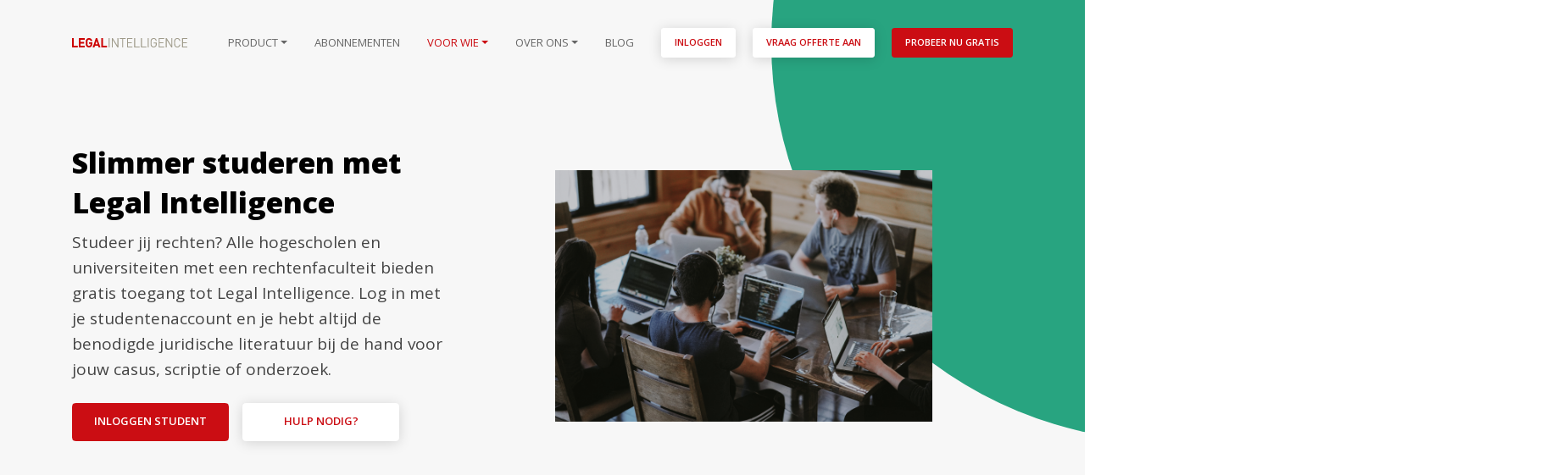

--- FILE ---
content_type: text/html; charset=UTF-8
request_url: https://www.legalintelligence.com/nl/studenten/
body_size: 60266
content:
<!DOCTYPE html>
<html lang="nl" class="no-js no-svg">
<head>

	<meta charset="UTF-8">
	<meta name="viewport" content="width=device-width, initial-scale=1">
	<link rel="profile" href="http://gmpg.org/xfn/11">
	<meta http-equiv="x-ua-compatible" content="IE=edge" />

	<!-- Cookie header  -->
		<script src="https://ww2.legalintelligence.com/E52615271S/scripts.js"></script>
	<!-- End Cookie header -->

	<!-- Header For Marketing: Eloqua  -->
	<script type="text/javascript">
    var _elqQ = _elqQ || [];
    _elqQ.push(['elqSetSiteId', '1364398973']);
    _elqQ.push(['elqTrackPageView']);
   
    (function () {
        function async_load() {
            var s = document.createElement('script'); s.type = 'text/javascript'; s.async = true;
            s.src = '//img06.en25.com/i/elqCfg.min.js';
            var x = document.getElementsByTagName('script')[0]; x.parentNode.insertBefore(s, x);
        }
        if (window.addEventListener) window.addEventListener('DOMContentLoaded', async_load, false);
        else if (window.attachEvent) window.attachEvent('onload', async_load);
    })();
    </script>
	<!-- End Header For Marketing: Eloqua  -->

	<!-- Google Tag Manager -->
	<script>
		(function(w,d,s,l,i){w[l]=w[l]||[];w[l].push({'gtm.start':
		new Date().getTime(),event:'gtm.js'});var f=d.getElementsByTagName(s)[0],
		j=d.createElement(s),dl=l!='dataLayer'?'&l='+l:'';j.async=true;j.src=
		'https://www.googletagmanager.com/gtm.js?id='+i+dl;f.parentNode.insertBefore(j,f);
		})(window,document,'script','dataLayer','GTM-KFBHV2Z');
	</script>
	<!-- End Google Tag Manager -->

	<link href="https://www.legalintelligence.com/nl/wp-content/themes/legal-intelligence/dist/images/favicon.png" rel="icon" type="image/x-icon">

	<link href="https://unpkg.com/ionicons@4.3.0/dist/css/ionicons.min.css" rel="stylesheet">
	<link href="https://fonts.googleapis.com/css?family=Open+Sans:300,300i,400,400i,600,600i,700,700i,800,800i" rel="stylesheet">

    <link rel="stylesheet" href="https://cdn.jsdelivr.net/npm/swiper@9/swiper-bundle.min.css" />

    <link href="https://www.legalintelligence.com/nl/wp-content/themes/legal-intelligence/dist/css/roadmap.css" rel="stylesheet">

	<meta name="google-site-verification" content="pKPdQI1tjcd5JWVNdk3zvK9KLVq9myx-0haZzdPn9qM" />

<!--
	<link href="https://code.ionicframework.com/ionicons/2.0.1/css/ionicons.min.css" rel="stylesheet">
    <link href="https://fonts.googleapis.com/icon?family=Material+Icons" rel="stylesheet">
-->

	<script src="https://www.legalintelligence.com/nl/wp-content/themes/legal-intelligence/dist/js/bundle.js"></script>


	<meta name='robots' content='index, follow, max-image-preview:large, max-snippet:-1, max-video-preview:-1' />

	<!-- This site is optimized with the Yoast SEO plugin v17.7.1 - https://yoast.com/wordpress/plugins/seo/ -->
	<title>Legal Intelligence voor studenten</title>
	<meta name="description" content="Heeft jouw Hogeschool of Universiteit toegang tot Legal Intelligence? Legal Intelligence voor studenten is gratis. Log in via deze link." />
	<link rel="canonical" href="https://www.legalintelligence.com/nl/studenten/" />
	<meta property="og:locale" content="nl_NL" />
	<meta property="og:type" content="article" />
	<meta property="og:title" content="Legal Intelligence voor studenten" />
	<meta property="og:description" content="Heeft jouw Hogeschool of Universiteit toegang tot Legal Intelligence? Legal Intelligence voor studenten is gratis. Log in via deze link." />
	<meta property="og:url" content="https://www.legalintelligence.com/nl/studenten/" />
	<meta property="og:site_name" content="Legal Intelligence" />
	<meta property="article:publisher" content="https://www.facebook.com/legalintelligence" />
	<meta property="article:modified_time" content="2024-10-01T15:21:31+00:00" />
	<meta property="og:image" content="https://www.legalintelligence.com/nl/wp-content/uploads/2023/02/LI_tablet-1-17.png" />
	<meta property="og:image:width" content="723" />
	<meta property="og:image:height" content="515" />
	<meta name="twitter:card" content="summary_large_image" />
	<meta name="twitter:site" content="@legalint" />
	<meta name="twitter:label1" content="Est. reading time" />
	<meta name="twitter:data1" content="2 minuten" />
	<script type="application/ld+json" class="yoast-schema-graph">{"@context":"https://schema.org","@graph":[{"@type":"Organization","@id":"https://www.legalintelligence.com/nl/#organization","name":"Legal Intelligence","url":"https://www.legalintelligence.com/nl/","sameAs":["https://www.facebook.com/legalintelligence","https://www.linkedin.com/company/legal-intelligence/","https://twitter.com/legalint"],"logo":{"@type":"ImageObject","@id":"https://www.legalintelligence.com/nl/#logo","inLanguage":"nl","url":"https://web.tst.legalintelligence.com/nl/wp-content/uploads/2023/03/lg_legalintelligence.png","contentUrl":"https://web.tst.legalintelligence.com/nl/wp-content/uploads/2023/03/lg_legalintelligence.png","width":512,"height":512,"caption":"Legal Intelligence"},"image":{"@id":"https://www.legalintelligence.com/nl/#logo"}},{"@type":"WebSite","@id":"https://www.legalintelligence.com/nl/#website","url":"https://www.legalintelligence.com/nl/","name":"Legal Intelligence","description":"Legal Intelligence - Slimme zoekoplossing voor advocaten en juristen","publisher":{"@id":"https://www.legalintelligence.com/nl/#organization"},"potentialAction":[{"@type":"SearchAction","target":{"@type":"EntryPoint","urlTemplate":"https://www.legalintelligence.com/nl/?s={search_term_string}"},"query-input":"required name=search_term_string"}],"inLanguage":"nl"},{"@type":"ImageObject","@id":"https://www.legalintelligence.com/nl/studenten/#primaryimage","inLanguage":"nl","url":"https://www.legalintelligence.com/nl/wp-content/uploads/2023/02/LI_tablet-1-17.png","contentUrl":"https://www.legalintelligence.com/nl/wp-content/uploads/2023/02/LI_tablet-1-17.png","width":723,"height":515,"caption":"Studenten"},{"@type":"WebPage","@id":"https://www.legalintelligence.com/nl/studenten/#webpage","url":"https://www.legalintelligence.com/nl/studenten/","name":"Legal Intelligence voor studenten","isPartOf":{"@id":"https://www.legalintelligence.com/nl/#website"},"primaryImageOfPage":{"@id":"https://www.legalintelligence.com/nl/studenten/#primaryimage"},"datePublished":"2019-01-02T08:51:39+00:00","dateModified":"2024-10-01T15:21:31+00:00","description":"Heeft jouw Hogeschool of Universiteit toegang tot Legal Intelligence? Legal Intelligence voor studenten is gratis. Log in via deze link.","breadcrumb":{"@id":"https://www.legalintelligence.com/nl/studenten/#breadcrumb"},"inLanguage":"nl","potentialAction":[{"@type":"ReadAction","target":["https://www.legalintelligence.com/nl/studenten/"]}]},{"@type":"BreadcrumbList","@id":"https://www.legalintelligence.com/nl/studenten/#breadcrumb","itemListElement":[{"@type":"ListItem","position":1,"name":"Home","item":"https://www.legalintelligence.com/nl/"},{"@type":"ListItem","position":2,"name":"Studenten"}]}]}</script>
	<!-- / Yoast SEO plugin. -->


<link rel='dns-prefetch' href='//static.addtoany.com' />
<link rel='dns-prefetch' href='//www.legalintelligence.com' />
<script type="text/javascript">
window._wpemojiSettings = {"baseUrl":"https:\/\/s.w.org\/images\/core\/emoji\/14.0.0\/72x72\/","ext":".png","svgUrl":"https:\/\/s.w.org\/images\/core\/emoji\/14.0.0\/svg\/","svgExt":".svg","source":{"concatemoji":"https:\/\/www.legalintelligence.com\/nl\/wp-includes\/js\/wp-emoji-release.min.js"}};
/*! This file is auto-generated */
!function(e,a,t){var n,r,o,i=a.createElement("canvas"),p=i.getContext&&i.getContext("2d");function s(e,t){var a=String.fromCharCode,e=(p.clearRect(0,0,i.width,i.height),p.fillText(a.apply(this,e),0,0),i.toDataURL());return p.clearRect(0,0,i.width,i.height),p.fillText(a.apply(this,t),0,0),e===i.toDataURL()}function c(e){var t=a.createElement("script");t.src=e,t.defer=t.type="text/javascript",a.getElementsByTagName("head")[0].appendChild(t)}for(o=Array("flag","emoji"),t.supports={everything:!0,everythingExceptFlag:!0},r=0;r<o.length;r++)t.supports[o[r]]=function(e){if(p&&p.fillText)switch(p.textBaseline="top",p.font="600 32px Arial",e){case"flag":return s([127987,65039,8205,9895,65039],[127987,65039,8203,9895,65039])?!1:!s([55356,56826,55356,56819],[55356,56826,8203,55356,56819])&&!s([55356,57332,56128,56423,56128,56418,56128,56421,56128,56430,56128,56423,56128,56447],[55356,57332,8203,56128,56423,8203,56128,56418,8203,56128,56421,8203,56128,56430,8203,56128,56423,8203,56128,56447]);case"emoji":return!s([129777,127995,8205,129778,127999],[129777,127995,8203,129778,127999])}return!1}(o[r]),t.supports.everything=t.supports.everything&&t.supports[o[r]],"flag"!==o[r]&&(t.supports.everythingExceptFlag=t.supports.everythingExceptFlag&&t.supports[o[r]]);t.supports.everythingExceptFlag=t.supports.everythingExceptFlag&&!t.supports.flag,t.DOMReady=!1,t.readyCallback=function(){t.DOMReady=!0},t.supports.everything||(n=function(){t.readyCallback()},a.addEventListener?(a.addEventListener("DOMContentLoaded",n,!1),e.addEventListener("load",n,!1)):(e.attachEvent("onload",n),a.attachEvent("onreadystatechange",function(){"complete"===a.readyState&&t.readyCallback()})),(e=t.source||{}).concatemoji?c(e.concatemoji):e.wpemoji&&e.twemoji&&(c(e.twemoji),c(e.wpemoji)))}(window,document,window._wpemojiSettings);
</script>
<style type="text/css">
img.wp-smiley,
img.emoji {
	display: inline !important;
	border: none !important;
	box-shadow: none !important;
	height: 1em !important;
	width: 1em !important;
	margin: 0 0.07em !important;
	vertical-align: -0.1em !important;
	background: none !important;
	padding: 0 !important;
}
</style>
	<link rel='stylesheet' id='wp-block-library-css' href='https://www.legalintelligence.com/nl/wp-includes/css/dist/block-library/style.min.css' type='text/css' media='all' />
<link rel='stylesheet' id='classic-theme-styles-css' href='https://www.legalintelligence.com/nl/wp-includes/css/classic-themes.min.css' type='text/css' media='all' />
<style id='global-styles-inline-css' type='text/css'>
body{--wp--preset--color--black: #000000;--wp--preset--color--cyan-bluish-gray: #abb8c3;--wp--preset--color--white: #ffffff;--wp--preset--color--pale-pink: #f78da7;--wp--preset--color--vivid-red: #cf2e2e;--wp--preset--color--luminous-vivid-orange: #ff6900;--wp--preset--color--luminous-vivid-amber: #fcb900;--wp--preset--color--light-green-cyan: #7bdcb5;--wp--preset--color--vivid-green-cyan: #00d084;--wp--preset--color--pale-cyan-blue: #8ed1fc;--wp--preset--color--vivid-cyan-blue: #0693e3;--wp--preset--color--vivid-purple: #9b51e0;--wp--preset--gradient--vivid-cyan-blue-to-vivid-purple: linear-gradient(135deg,rgba(6,147,227,1) 0%,rgb(155,81,224) 100%);--wp--preset--gradient--light-green-cyan-to-vivid-green-cyan: linear-gradient(135deg,rgb(122,220,180) 0%,rgb(0,208,130) 100%);--wp--preset--gradient--luminous-vivid-amber-to-luminous-vivid-orange: linear-gradient(135deg,rgba(252,185,0,1) 0%,rgba(255,105,0,1) 100%);--wp--preset--gradient--luminous-vivid-orange-to-vivid-red: linear-gradient(135deg,rgba(255,105,0,1) 0%,rgb(207,46,46) 100%);--wp--preset--gradient--very-light-gray-to-cyan-bluish-gray: linear-gradient(135deg,rgb(238,238,238) 0%,rgb(169,184,195) 100%);--wp--preset--gradient--cool-to-warm-spectrum: linear-gradient(135deg,rgb(74,234,220) 0%,rgb(151,120,209) 20%,rgb(207,42,186) 40%,rgb(238,44,130) 60%,rgb(251,105,98) 80%,rgb(254,248,76) 100%);--wp--preset--gradient--blush-light-purple: linear-gradient(135deg,rgb(255,206,236) 0%,rgb(152,150,240) 100%);--wp--preset--gradient--blush-bordeaux: linear-gradient(135deg,rgb(254,205,165) 0%,rgb(254,45,45) 50%,rgb(107,0,62) 100%);--wp--preset--gradient--luminous-dusk: linear-gradient(135deg,rgb(255,203,112) 0%,rgb(199,81,192) 50%,rgb(65,88,208) 100%);--wp--preset--gradient--pale-ocean: linear-gradient(135deg,rgb(255,245,203) 0%,rgb(182,227,212) 50%,rgb(51,167,181) 100%);--wp--preset--gradient--electric-grass: linear-gradient(135deg,rgb(202,248,128) 0%,rgb(113,206,126) 100%);--wp--preset--gradient--midnight: linear-gradient(135deg,rgb(2,3,129) 0%,rgb(40,116,252) 100%);--wp--preset--duotone--dark-grayscale: url('#wp-duotone-dark-grayscale');--wp--preset--duotone--grayscale: url('#wp-duotone-grayscale');--wp--preset--duotone--purple-yellow: url('#wp-duotone-purple-yellow');--wp--preset--duotone--blue-red: url('#wp-duotone-blue-red');--wp--preset--duotone--midnight: url('#wp-duotone-midnight');--wp--preset--duotone--magenta-yellow: url('#wp-duotone-magenta-yellow');--wp--preset--duotone--purple-green: url('#wp-duotone-purple-green');--wp--preset--duotone--blue-orange: url('#wp-duotone-blue-orange');--wp--preset--font-size--small: 13px;--wp--preset--font-size--medium: 20px;--wp--preset--font-size--large: 36px;--wp--preset--font-size--x-large: 42px;--wp--preset--spacing--20: 0.44rem;--wp--preset--spacing--30: 0.67rem;--wp--preset--spacing--40: 1rem;--wp--preset--spacing--50: 1.5rem;--wp--preset--spacing--60: 2.25rem;--wp--preset--spacing--70: 3.38rem;--wp--preset--spacing--80: 5.06rem;}:where(.is-layout-flex){gap: 0.5em;}body .is-layout-flow > .alignleft{float: left;margin-inline-start: 0;margin-inline-end: 2em;}body .is-layout-flow > .alignright{float: right;margin-inline-start: 2em;margin-inline-end: 0;}body .is-layout-flow > .aligncenter{margin-left: auto !important;margin-right: auto !important;}body .is-layout-constrained > .alignleft{float: left;margin-inline-start: 0;margin-inline-end: 2em;}body .is-layout-constrained > .alignright{float: right;margin-inline-start: 2em;margin-inline-end: 0;}body .is-layout-constrained > .aligncenter{margin-left: auto !important;margin-right: auto !important;}body .is-layout-constrained > :where(:not(.alignleft):not(.alignright):not(.alignfull)){max-width: var(--wp--style--global--content-size);margin-left: auto !important;margin-right: auto !important;}body .is-layout-constrained > .alignwide{max-width: var(--wp--style--global--wide-size);}body .is-layout-flex{display: flex;}body .is-layout-flex{flex-wrap: wrap;align-items: center;}body .is-layout-flex > *{margin: 0;}:where(.wp-block-columns.is-layout-flex){gap: 2em;}.has-black-color{color: var(--wp--preset--color--black) !important;}.has-cyan-bluish-gray-color{color: var(--wp--preset--color--cyan-bluish-gray) !important;}.has-white-color{color: var(--wp--preset--color--white) !important;}.has-pale-pink-color{color: var(--wp--preset--color--pale-pink) !important;}.has-vivid-red-color{color: var(--wp--preset--color--vivid-red) !important;}.has-luminous-vivid-orange-color{color: var(--wp--preset--color--luminous-vivid-orange) !important;}.has-luminous-vivid-amber-color{color: var(--wp--preset--color--luminous-vivid-amber) !important;}.has-light-green-cyan-color{color: var(--wp--preset--color--light-green-cyan) !important;}.has-vivid-green-cyan-color{color: var(--wp--preset--color--vivid-green-cyan) !important;}.has-pale-cyan-blue-color{color: var(--wp--preset--color--pale-cyan-blue) !important;}.has-vivid-cyan-blue-color{color: var(--wp--preset--color--vivid-cyan-blue) !important;}.has-vivid-purple-color{color: var(--wp--preset--color--vivid-purple) !important;}.has-black-background-color{background-color: var(--wp--preset--color--black) !important;}.has-cyan-bluish-gray-background-color{background-color: var(--wp--preset--color--cyan-bluish-gray) !important;}.has-white-background-color{background-color: var(--wp--preset--color--white) !important;}.has-pale-pink-background-color{background-color: var(--wp--preset--color--pale-pink) !important;}.has-vivid-red-background-color{background-color: var(--wp--preset--color--vivid-red) !important;}.has-luminous-vivid-orange-background-color{background-color: var(--wp--preset--color--luminous-vivid-orange) !important;}.has-luminous-vivid-amber-background-color{background-color: var(--wp--preset--color--luminous-vivid-amber) !important;}.has-light-green-cyan-background-color{background-color: var(--wp--preset--color--light-green-cyan) !important;}.has-vivid-green-cyan-background-color{background-color: var(--wp--preset--color--vivid-green-cyan) !important;}.has-pale-cyan-blue-background-color{background-color: var(--wp--preset--color--pale-cyan-blue) !important;}.has-vivid-cyan-blue-background-color{background-color: var(--wp--preset--color--vivid-cyan-blue) !important;}.has-vivid-purple-background-color{background-color: var(--wp--preset--color--vivid-purple) !important;}.has-black-border-color{border-color: var(--wp--preset--color--black) !important;}.has-cyan-bluish-gray-border-color{border-color: var(--wp--preset--color--cyan-bluish-gray) !important;}.has-white-border-color{border-color: var(--wp--preset--color--white) !important;}.has-pale-pink-border-color{border-color: var(--wp--preset--color--pale-pink) !important;}.has-vivid-red-border-color{border-color: var(--wp--preset--color--vivid-red) !important;}.has-luminous-vivid-orange-border-color{border-color: var(--wp--preset--color--luminous-vivid-orange) !important;}.has-luminous-vivid-amber-border-color{border-color: var(--wp--preset--color--luminous-vivid-amber) !important;}.has-light-green-cyan-border-color{border-color: var(--wp--preset--color--light-green-cyan) !important;}.has-vivid-green-cyan-border-color{border-color: var(--wp--preset--color--vivid-green-cyan) !important;}.has-pale-cyan-blue-border-color{border-color: var(--wp--preset--color--pale-cyan-blue) !important;}.has-vivid-cyan-blue-border-color{border-color: var(--wp--preset--color--vivid-cyan-blue) !important;}.has-vivid-purple-border-color{border-color: var(--wp--preset--color--vivid-purple) !important;}.has-vivid-cyan-blue-to-vivid-purple-gradient-background{background: var(--wp--preset--gradient--vivid-cyan-blue-to-vivid-purple) !important;}.has-light-green-cyan-to-vivid-green-cyan-gradient-background{background: var(--wp--preset--gradient--light-green-cyan-to-vivid-green-cyan) !important;}.has-luminous-vivid-amber-to-luminous-vivid-orange-gradient-background{background: var(--wp--preset--gradient--luminous-vivid-amber-to-luminous-vivid-orange) !important;}.has-luminous-vivid-orange-to-vivid-red-gradient-background{background: var(--wp--preset--gradient--luminous-vivid-orange-to-vivid-red) !important;}.has-very-light-gray-to-cyan-bluish-gray-gradient-background{background: var(--wp--preset--gradient--very-light-gray-to-cyan-bluish-gray) !important;}.has-cool-to-warm-spectrum-gradient-background{background: var(--wp--preset--gradient--cool-to-warm-spectrum) !important;}.has-blush-light-purple-gradient-background{background: var(--wp--preset--gradient--blush-light-purple) !important;}.has-blush-bordeaux-gradient-background{background: var(--wp--preset--gradient--blush-bordeaux) !important;}.has-luminous-dusk-gradient-background{background: var(--wp--preset--gradient--luminous-dusk) !important;}.has-pale-ocean-gradient-background{background: var(--wp--preset--gradient--pale-ocean) !important;}.has-electric-grass-gradient-background{background: var(--wp--preset--gradient--electric-grass) !important;}.has-midnight-gradient-background{background: var(--wp--preset--gradient--midnight) !important;}.has-small-font-size{font-size: var(--wp--preset--font-size--small) !important;}.has-medium-font-size{font-size: var(--wp--preset--font-size--medium) !important;}.has-large-font-size{font-size: var(--wp--preset--font-size--large) !important;}.has-x-large-font-size{font-size: var(--wp--preset--font-size--x-large) !important;}
.wp-block-navigation a:where(:not(.wp-element-button)){color: inherit;}
:where(.wp-block-columns.is-layout-flex){gap: 2em;}
.wp-block-pullquote{font-size: 1.5em;line-height: 1.6;}
</style>
<link rel='stylesheet' id='style-css' href='https://www.legalintelligence.com/nl/wp-content/themes/legal-intelligence/dist/css/style.css' type='text/css' media='' />
<link rel='stylesheet' id='addtoany-css' href='https://www.legalintelligence.com/nl/wp-content/plugins/add-to-any/addtoany.min.css' type='text/css' media='all' />
<script type='text/javascript' id='addtoany-core-js-before'>
window.a2a_config=window.a2a_config||{};a2a_config.callbacks=[];a2a_config.overlays=[];a2a_config.templates={};a2a_localize = {
	Share: "Delen",
	Save: "Bewaren",
	Subscribe: "Inschrijven",
	Email: "Email",
	Bookmark: "Bookmark",
	ShowAll: "Alles weergeven",
	ShowLess: "Niet alles weergeven",
	FindServices: "Vind dienst(en)",
	FindAnyServiceToAddTo: "Vind direct een dienst om aan toe te voegen",
	PoweredBy: "Mede mogelijk gemaakt door",
	ShareViaEmail: "Share via email",
	SubscribeViaEmail: "Subscribe via email",
	BookmarkInYourBrowser: "Bookmark in je browser",
	BookmarkInstructions: "Press Ctrl+D or \u2318+D to bookmark this page",
	AddToYourFavorites: "Voeg aan je favorieten toe",
	SendFromWebOrProgram: "Send from any email address or email program",
	EmailProgram: "Email program",
	More: "More&#8230;",
	ThanksForSharing: "Thanks for sharing!",
	ThanksForFollowing: "Thanks for following!"
};
</script>
<script type='text/javascript' async src='https://static.addtoany.com/menu/page.js' id='addtoany-core-js'></script>
<link rel="https://api.w.org/" href="https://www.legalintelligence.com/nl/wp-json/" /><link rel="alternate" type="application/json" href="https://www.legalintelligence.com/nl/wp-json/wp/v2/pages/1085" /><link rel='shortlink' href='https://www.legalintelligence.com/nl/?p=1085' />
<link rel="alternate" type="application/json+oembed" href="https://www.legalintelligence.com/nl/wp-json/oembed/1.0/embed?url=https%3A%2F%2Fwww.legalintelligence.com%2Fnl%2Fstudenten%2F" />
<script type="text/javascript">
           var ajaxurl = "https://www.legalintelligence.com/nl/wp-admin/admin-ajax.php";
         </script><link rel="icon" href="https://www.legalintelligence.com/nl/wp-content/uploads/2020/05/cropped-legalintelligence-favicon-square-cut-32x32.png" sizes="32x32" />
<link rel="icon" href="https://www.legalintelligence.com/nl/wp-content/uploads/2020/05/cropped-legalintelligence-favicon-square-cut-192x192.png" sizes="192x192" />
<link rel="apple-touch-icon" href="https://www.legalintelligence.com/nl/wp-content/uploads/2020/05/cropped-legalintelligence-favicon-square-cut-180x180.png" />
<meta name="msapplication-TileImage" content="https://www.legalintelligence.com/nl/wp-content/uploads/2020/05/cropped-legalintelligence-favicon-square-cut-270x270.png" />

</head>

<body class="page-template-default page page-id-1085 page-parent">

	<!-- Google Tag Manager (noscript) -->
	<noscript>
		<iframe src="https://www.googletagmanager.com/ns.html?id=GTM-KFBHV2Z"
		height="0" width="0" style="display:none;visibility:hidden"></iframe>
	</noscript>
	<!-- End Google Tag Manager (noscript) -->

	<div class="page-content">
	<header class="header " id="header">

        

		<div class="header__container header__container--desktop d-flex align-items-center">

			<div class="header__logo">
				<a href="https://www.legalintelligence.com/nl"><img src="https://www.legalintelligence.com/nl/wp-content/themes/legal-intelligence/dist/images/legalintelligence-logo.svg" class="header__logo-image d-block"></a>
			</div>

			<div class="header__mainmenu d-flex flex-column align-self-start">

										 	<div class="w-100 d-none d-lg-block header__mainmenu--desktop">
							 	<nav class="header__mainmenu__nav navbar navbar-expand-lg p-0 flex-fill align-items-start w-100"><ul id="menu-hoofdmenu" class="header__mainmenu__list navbar-nav"><li id="menu-item-7229" class="menu-item menu-item-type-post_type menu-item-object-page menu-item-has-children menu-item-7229 header__mainmenu__list-item nav-item dropdown dropdown--mainmenu dropdown--hover"><a href="https://www.legalintelligence.com/nl/product/" class="header__mainmenu__list-link nav-link dropdown-toggle dropdown-toggle--orange">Product</a>
<ul class="sub-menu">
	<li id="menu-item-7230" class="menu-item menu-item-type-post_type menu-item-object-page menu-item-7230 header__mainmenu__list-item nav-item header__mainmenu__list-item nav-item"><a href="https://www.legalintelligence.com/nl/product/" class="header__mainmenu__list-link header__mainmenu__list-link--sub dropdown-item">Product</a></li>
	<li id="menu-item-7547" class="menu-item menu-item-type-post_type menu-item-object-page menu-item-7547 header__mainmenu__list-item nav-item header__mainmenu__list-item nav-item"><a href="https://www.legalintelligence.com/nl/ai-discovery/" class="header__mainmenu__list-link header__mainmenu__list-link--sub dropdown-item">ai-discovery</a></li>
	<li id="menu-item-2829" class="menu-item menu-item-type-post_type menu-item-object-page menu-item-2829 header__mainmenu__list-item nav-item header__mainmenu__list-item nav-item"><a href="https://www.legalintelligence.com/nl/slim-zoeken/" class="header__mainmenu__list-link header__mainmenu__list-link--sub dropdown-item">Slim zoeken</a></li>
	<li id="menu-item-2828" class="menu-item menu-item-type-post_type menu-item-object-page menu-item-2828 header__mainmenu__list-item nav-item header__mainmenu__list-item nav-item"><a href="https://www.legalintelligence.com/nl/een-platform/" class="header__mainmenu__list-link header__mainmenu__list-link--sub dropdown-item">Eén platform</a></li>
	<li id="menu-item-2827" class="menu-item menu-item-type-post_type menu-item-object-page menu-item-2827 header__mainmenu__list-item nav-item header__mainmenu__list-item nav-item"><a href="https://www.legalintelligence.com/nl/altijd-up-to-date/" class="header__mainmenu__list-link header__mainmenu__list-link--sub dropdown-item">Altijd up-to-date</a></li>
	<li id="menu-item-2825" class="menu-item menu-item-type-post_type menu-item-object-page menu-item-2825 header__mainmenu__list-item nav-item header__mainmenu__list-item nav-item"><a href="https://www.legalintelligence.com/nl/lp-li-library/" class="header__mainmenu__list-link header__mainmenu__list-link--sub dropdown-item">LI LIbrary</a></li>
	<li id="menu-item-4897" class="menu-item menu-item-type-post_type menu-item-object-page menu-item-4897 header__mainmenu__list-item nav-item header__mainmenu__list-item nav-item"><a href="https://www.legalintelligence.com/nl/lp-li-catalog/" class="header__mainmenu__list-link header__mainmenu__list-link--sub dropdown-item">LI Catalog</a></li>
</ul>
</li>
<li id="menu-item-293" class="menu-item menu-item-type-post_type menu-item-object-page menu-item-293 header__mainmenu__list-item nav-item"><a href="https://www.legalintelligence.com/nl/abonnementen/" class="header__mainmenu__list-link nav-link">Abonnementen</a></li>
<li id="menu-item-2284" class="menu-item menu-item-type-custom menu-item-object-custom current-menu-ancestor current-menu-parent menu-item-has-children menu-item-2284 header__mainmenu__list-item nav-item dropdown dropdown--mainmenu dropdown--hover"><a href="http://#" class="header__mainmenu__list-link nav-link dropdown-toggle dropdown-toggle--orange">Voor wie</a>
<ul class="sub-menu">
	<li id="menu-item-1985" class="menu-item menu-item-type-post_type menu-item-object-page menu-item-1985 header__mainmenu__list-item nav-item header__mainmenu__list-item nav-item"><a href="https://www.legalintelligence.com/nl/onze-klanten/" class="header__mainmenu__list-link header__mainmenu__list-link--sub dropdown-item">Advocaten en juristen</a></li>
	<li id="menu-item-2299" class="menu-item menu-item-type-post_type menu-item-object-page menu-item-2299 header__mainmenu__list-item nav-item header__mainmenu__list-item nav-item"><a href="https://www.legalintelligence.com/nl/publieke-sector/" class="header__mainmenu__list-link header__mainmenu__list-link--sub dropdown-item">Publieke sector</a></li>
	<li id="menu-item-2341" class="menu-item menu-item-type-post_type menu-item-object-page menu-item-2341 header__mainmenu__list-item nav-item header__mainmenu__list-item nav-item"><a href="https://www.legalintelligence.com/nl/tax/" class="header__mainmenu__list-link header__mainmenu__list-link--sub dropdown-item">Tax Professionals</a></li>
	<li id="menu-item-5899" class="menu-item menu-item-type-post_type menu-item-object-page current-menu-item page_item page-item-1085 current_page_item menu-item-5899 header__mainmenu__list-item nav-item header__mainmenu__list-item nav-item"><a href="https://www.legalintelligence.com/nl/studenten/" aria-current="page" class="header__mainmenu__list-link header__mainmenu__list-link--sub dropdown-item">Studenten</a></li>
</ul>
</li>
<li id="menu-item-2279" class="menu-item menu-item-type-custom menu-item-object-custom menu-item-has-children menu-item-2279 header__mainmenu__list-item nav-item dropdown dropdown--mainmenu dropdown--hover"><a href="http://#" class="header__mainmenu__list-link nav-link dropdown-toggle dropdown-toggle--orange">Over ons</a>
<ul class="sub-menu">
	<li id="menu-item-1562" class="menu-item menu-item-type-post_type menu-item-object-page menu-item-1562 header__mainmenu__list-item nav-item header__mainmenu__list-item nav-item"><a href="https://www.legalintelligence.com/nl/over-ons/" class="header__mainmenu__list-link header__mainmenu__list-link--sub dropdown-item">Over Legal Intelligence</a></li>
	<li id="menu-item-2292" class="menu-item menu-item-type-post_type menu-item-object-page menu-item-2292 header__mainmenu__list-item nav-item header__mainmenu__list-item nav-item"><a href="https://www.legalintelligence.com/nl/over-ons/ons-verhaal/" class="header__mainmenu__list-link header__mainmenu__list-link--sub dropdown-item">Het ontstaan van LI</a></li>
	<li id="menu-item-300" class="menu-item menu-item-type-post_type menu-item-object-page menu-item-300 header__mainmenu__list-item nav-item header__mainmenu__list-item nav-item"><a href="https://www.legalintelligence.com/nl/contact/" class="header__mainmenu__list-link header__mainmenu__list-link--sub dropdown-item">Contact</a></li>
	<li id="menu-item-7156" class="menu-item menu-item-type-post_type menu-item-object-page menu-item-7156 header__mainmenu__list-item nav-item header__mainmenu__list-item nav-item"><a href="https://www.legalintelligence.com/nl/demo-video-legal-intelligence/" class="header__mainmenu__list-link header__mainmenu__list-link--sub dropdown-item">Demo aanvragen</a></li>
	<li id="menu-item-7157" class="menu-item menu-item-type-post_type menu-item-object-page menu-item-7157 header__mainmenu__list-item nav-item header__mainmenu__list-item nav-item"><a href="https://www.legalintelligence.com/nl/proef-abonnement/" class="header__mainmenu__list-link header__mainmenu__list-link--sub dropdown-item">Gratis proberen</a></li>
	<li id="menu-item-7158" class="menu-item menu-item-type-post_type menu-item-object-page menu-item-7158 header__mainmenu__list-item nav-item header__mainmenu__list-item nav-item"><a href="https://www.legalintelligence.com/nl/offerte-aanvragen/" class="header__mainmenu__list-link header__mainmenu__list-link--sub dropdown-item">Offerte aanvragen</a></li>
</ul>
</li>
<li id="menu-item-256" class="menu-item menu-item-type-post_type menu-item-object-page menu-item-256 header__mainmenu__list-item nav-item"><a href="https://www.legalintelligence.com/nl/blog/" class="header__mainmenu__list-link nav-link">Blog</a></li>
</ul></nav>						 	</div>
						 	<div class="w-100 d-block d-lg-none header__mainmenu--mobile" style="flex: 1 0 auto;">
							 	<nav class="header__mainmenu__nav navbar navbar-expand-lg p-0 flex-fill align-items-start w-100"><ul id="menu-hoofdmenu-1" class="header__mainmenu__list navbar-nav"><li class="menu-item menu-item-type-post_type menu-item-object-page menu-item-has-children menu-item-7229 header__mainmenu__list-item nav-item dropdown dropdown--mainmenu dropdown--hover"><a href="https://www.legalintelligence.com/nl/product/" class="header__mainmenu__list-link nav-link dropdown-toggle dropdown-toggle--orange">Product</a>
<ul class="sub-menu">
	<li class="menu-item menu-item-type-post_type menu-item-object-page menu-item-7230 header__mainmenu__list-item nav-item header__mainmenu__list-item nav-item"><a href="https://www.legalintelligence.com/nl/product/" class="header__mainmenu__list-link header__mainmenu__list-link--sub dropdown-item">Product</a></li>
	<li class="menu-item menu-item-type-post_type menu-item-object-page menu-item-7547 header__mainmenu__list-item nav-item header__mainmenu__list-item nav-item"><a href="https://www.legalintelligence.com/nl/ai-discovery/" class="header__mainmenu__list-link header__mainmenu__list-link--sub dropdown-item">ai-discovery</a></li>
	<li class="menu-item menu-item-type-post_type menu-item-object-page menu-item-2829 header__mainmenu__list-item nav-item header__mainmenu__list-item nav-item"><a href="https://www.legalintelligence.com/nl/slim-zoeken/" class="header__mainmenu__list-link header__mainmenu__list-link--sub dropdown-item">Slim zoeken</a></li>
	<li class="menu-item menu-item-type-post_type menu-item-object-page menu-item-2828 header__mainmenu__list-item nav-item header__mainmenu__list-item nav-item"><a href="https://www.legalintelligence.com/nl/een-platform/" class="header__mainmenu__list-link header__mainmenu__list-link--sub dropdown-item">Eén platform</a></li>
	<li class="menu-item menu-item-type-post_type menu-item-object-page menu-item-2827 header__mainmenu__list-item nav-item header__mainmenu__list-item nav-item"><a href="https://www.legalintelligence.com/nl/altijd-up-to-date/" class="header__mainmenu__list-link header__mainmenu__list-link--sub dropdown-item">Altijd up-to-date</a></li>
	<li class="menu-item menu-item-type-post_type menu-item-object-page menu-item-2825 header__mainmenu__list-item nav-item header__mainmenu__list-item nav-item"><a href="https://www.legalintelligence.com/nl/lp-li-library/" class="header__mainmenu__list-link header__mainmenu__list-link--sub dropdown-item">LI LIbrary</a></li>
	<li class="menu-item menu-item-type-post_type menu-item-object-page menu-item-4897 header__mainmenu__list-item nav-item header__mainmenu__list-item nav-item"><a href="https://www.legalintelligence.com/nl/lp-li-catalog/" class="header__mainmenu__list-link header__mainmenu__list-link--sub dropdown-item">LI Catalog</a></li>
</ul>
</li>
<li class="menu-item menu-item-type-post_type menu-item-object-page menu-item-293 header__mainmenu__list-item nav-item"><a href="https://www.legalintelligence.com/nl/abonnementen/" class="header__mainmenu__list-link nav-link">Abonnementen</a></li>
<li class="menu-item menu-item-type-custom menu-item-object-custom current-menu-ancestor current-menu-parent menu-item-has-children menu-item-2284 header__mainmenu__list-item nav-item dropdown dropdown--mainmenu dropdown--hover"><a href="http://#" class="header__mainmenu__list-link nav-link dropdown-toggle dropdown-toggle--orange">Voor wie</a>
<ul class="sub-menu">
	<li class="menu-item menu-item-type-post_type menu-item-object-page menu-item-1985 header__mainmenu__list-item nav-item header__mainmenu__list-item nav-item"><a href="https://www.legalintelligence.com/nl/onze-klanten/" class="header__mainmenu__list-link header__mainmenu__list-link--sub dropdown-item">Advocaten en juristen</a></li>
	<li class="menu-item menu-item-type-post_type menu-item-object-page menu-item-2299 header__mainmenu__list-item nav-item header__mainmenu__list-item nav-item"><a href="https://www.legalintelligence.com/nl/publieke-sector/" class="header__mainmenu__list-link header__mainmenu__list-link--sub dropdown-item">Publieke sector</a></li>
	<li class="menu-item menu-item-type-post_type menu-item-object-page menu-item-2341 header__mainmenu__list-item nav-item header__mainmenu__list-item nav-item"><a href="https://www.legalintelligence.com/nl/tax/" class="header__mainmenu__list-link header__mainmenu__list-link--sub dropdown-item">Tax Professionals</a></li>
	<li class="menu-item menu-item-type-post_type menu-item-object-page current-menu-item page_item page-item-1085 current_page_item menu-item-5899 header__mainmenu__list-item nav-item header__mainmenu__list-item nav-item"><a href="https://www.legalintelligence.com/nl/studenten/" aria-current="page" class="header__mainmenu__list-link header__mainmenu__list-link--sub dropdown-item">Studenten</a></li>
</ul>
</li>
<li class="menu-item menu-item-type-custom menu-item-object-custom menu-item-has-children menu-item-2279 header__mainmenu__list-item nav-item dropdown dropdown--mainmenu dropdown--hover"><a href="http://#" class="header__mainmenu__list-link nav-link dropdown-toggle dropdown-toggle--orange">Over ons</a>
<ul class="sub-menu">
	<li class="menu-item menu-item-type-post_type menu-item-object-page menu-item-1562 header__mainmenu__list-item nav-item header__mainmenu__list-item nav-item"><a href="https://www.legalintelligence.com/nl/over-ons/" class="header__mainmenu__list-link header__mainmenu__list-link--sub dropdown-item">Over Legal Intelligence</a></li>
	<li class="menu-item menu-item-type-post_type menu-item-object-page menu-item-2292 header__mainmenu__list-item nav-item header__mainmenu__list-item nav-item"><a href="https://www.legalintelligence.com/nl/over-ons/ons-verhaal/" class="header__mainmenu__list-link header__mainmenu__list-link--sub dropdown-item">Het ontstaan van LI</a></li>
	<li class="menu-item menu-item-type-post_type menu-item-object-page menu-item-300 header__mainmenu__list-item nav-item header__mainmenu__list-item nav-item"><a href="https://www.legalintelligence.com/nl/contact/" class="header__mainmenu__list-link header__mainmenu__list-link--sub dropdown-item">Contact</a></li>
	<li class="menu-item menu-item-type-post_type menu-item-object-page menu-item-7156 header__mainmenu__list-item nav-item header__mainmenu__list-item nav-item"><a href="https://www.legalintelligence.com/nl/demo-video-legal-intelligence/" class="header__mainmenu__list-link header__mainmenu__list-link--sub dropdown-item">Demo aanvragen</a></li>
	<li class="menu-item menu-item-type-post_type menu-item-object-page menu-item-7157 header__mainmenu__list-item nav-item header__mainmenu__list-item nav-item"><a href="https://www.legalintelligence.com/nl/proef-abonnement/" class="header__mainmenu__list-link header__mainmenu__list-link--sub dropdown-item">Gratis proberen</a></li>
	<li class="menu-item menu-item-type-post_type menu-item-object-page menu-item-7158 header__mainmenu__list-item nav-item header__mainmenu__list-item nav-item"><a href="https://www.legalintelligence.com/nl/offerte-aanvragen/" class="header__mainmenu__list-link header__mainmenu__list-link--sub dropdown-item">Offerte aanvragen</a></li>
</ul>
</li>
<li class="menu-item menu-item-type-post_type menu-item-object-page menu-item-256 header__mainmenu__list-item nav-item"><a href="https://www.legalintelligence.com/nl/blog/" class="header__mainmenu__list-link nav-link">Blog</a></li>
</ul></nav>						 	</div>
							<div class="header__mainmenu__nav header__mainmenu__nav--buttons d-flex justify-content-center align-items-center flex-column flex-sm-row d-lg-none pb-30 mt-20 d-flex flex-column align-self-start" style="    flex-shrink: 0;">

																		<a href="https://www.legalintelligence.com" class="btn btn-secondary btn-sm">Inloggen</a>
										<!--
									--><a href="https://www.legalintelligence.com/nl/proef-abonnement/" class="btn btn-primary btn-sm xs-mt-10">Probeer kosteloos</a>

							</div>
						 
			</div>

			<div class="header__action ml-auto d-flex align-items-center">
				<div class="button-group">
										<a href="https://www.legalintelligence.com" class="btn btn-secondary btn-sm">Inloggen</a><!--
						-->
                        <a href="https://www.legalintelligence.com/nl/offerte-aanvragen/" class="btn btn-secondary btn-sm ">Vraag offerte aan</a>
                        <a href="https://www.legalintelligence.com/nl/proef-abonnement/" class="btn btn-primary btn-sm d-none d-md-inline-block mr-0">Probeer nu gratis</a>
                        				</div>
										<div class="hamburger hamburger--left js-hamburger d-inline-flex d-lg-none align-items-center mr-auto">
							<div class="hamburger__menu">
								<span></span>
								<span></span>
								<span></span>
							</div>
						</div>
									</div>

		</div>

	</header>



<!-- Header -->

<section class="introduction bg--light-gray p-0 " >




	<div class="inner-container">
						<span class="introduction__circle" ></span>
				
		<div class="container">

			<div class="row">

				
				<div class="col-12 offset-0 col-sm-10 offset-sm-1 col-md-10 offset-md-1 col-lg-12 offset-lg-0 col-xl-12 offset-xl-0">

					<div class="introduction__body text-left">

						<div class="row d-flex align-items-center">

							<div class="col-lg-6 col-xl-5 col-md-12">

								<div class="introduction__content text--mega">

									<header class="section__header section__header--form form__header mb-0">											<h1>Slimmer studeren met Legal Intelligence</h1>
											<p>Studeer jij rechten? Alle hogescholen en universiteiten met een rechtenfaculteit bieden gratis toegang tot Legal Intelligence. Log in met je studentenaccount en je hebt altijd de benodigde juridische literatuur bij de hand voor jouw casus, scriptie of onderzoek.</p>
												<div class="button-group">
												
											<a href="https://www.legalintelligence.com/hogeronderwijs" target="" class="btn btn-primary">Inloggen Student</a><a href="https://www.legalintelligence.com/nl/handleidingen/" target="_blank" class="btn btn-secondary d-none d-lg-inline-block "  >Hulp nodig?</a>

																							</div>
																					</header>

								</div>

							</div>

							<!-- 									 offset-xl-1 -->
									<div class="col-lg-6 col-xl-5 col-md-12 offset-xl-1">

										<div class="introduction__image-wrapper introduction__image-wrapper--image-left">
																								<span class="introduction__circle introduction__circle--small d-none" ></span>
																											<img src="https://www.legalintelligence.com/nl/wp-content/uploads/2019/01/annie-spratt-608001-unsplash.jpg" class="introduction__image">
																								</div>

									</div>
															</div>

					</div>

				</div>

			</div>

		</div>

	</div>

</section>

<!-- End Header -->

		<!-- Content Blocks -->
		<section class="section content-blocks p-0">

								<div class="content-blocks__wrapper d-flex align-items-center justify-content-center pb-55" >

						<div class="container">

							<div class="row">

								
								<div class="col-md-12">

									<div class="content-block content-block--left ">

<!-- 										<div class="d-flex align-items-center justify-content-center"> -->

											<div class="row align-items-center">

												<div class="col-md-6 col-lg-6">

													<div class="content-block__image">

																														<img src="https://www.legalintelligence.com/nl/wp-content/uploads/2022/07/Academic-bookshop-laptop.jpg" class="w-100 md-mb-25">
																
													</div>

												</div>

												<div class="col-md-6 col-lg-5 offset-lg-1">

													<div class="content-block__content">
																														<h2>Studeer digitaal met de Academic eBookshop</h2>
																																<div class="text--big mb-0"><p>Klaar met die enorme stapels boeken op je bureau? Met de Academic eBookshop schaf je eenvoudig de digitale versie van studieboeken van diverse uitgevers online aan in Legal Intelligence. Zo heb je alle benodigde informatie altijd bij de hand, waar en wanneer je maar wilt.</p>
<p><strong>Nu 10% introductiekorting op de Wolters Kluwer boeken!</strong></p>
</div>
																                                                                    <div class="content-block__meta  mt-10">
																	<a href="https://www.legalintelligence.com/nl/studenten/academic-ebookshop/" target="" class="btn btn-tertiary">Meer weten? <i class="ion ion-ios-arrow-forward"></i></a>																</div>
                                                                    
													</div>

												</div>

											</div>

<!-- 										</div> -->

									</div>

								</div>

							</div>

						</div>

					</div>
										<div class="content-blocks__wrapper d-flex align-items-center justify-content-center ptb-55" >

						<div class="container">

							<div class="row">

								
								<div class="col-md-12">

									<div class="content-block content-block--right ">

<!-- 										<div class="d-flex align-items-center justify-content-center"> -->

											<div class="row align-items-center">

												<div class="col-md-6 col-lg-6 offset-lg-1 order-first order-md-last">

													<div class="content-block__image">

																														<img src="https://www.legalintelligence.com/nl/wp-content/uploads/2022/05/Waarom-LI-studenten.png" class="w-100 md-mb-25">
																
													</div>

												</div>

												<div class="col-md-6 col-lg-5 order-last order-md-first">

													<div class="content-block__content">
																														<h2>Waarom Legal Intelligence?</h2>
																																<div class="text--big mb-0"><p>Legal Intelligence bevat alle juridische informatie die jij nodig hebt tijdens je studie. Met de geavanceerde zoekfunctionaliteiten vind jij in een handomdraai de informatie die je zoekt. Zo werk je nog sneller en effectiver aan jouw juridische vraagstuk.</p>
</div>
																                                                                    <div class="content-block__meta  mt-10">
																	<a href="https://www.legalintelligence.com/hogeronderwijs" target="_blank" class="btn btn-tertiary">Inloggen <i class="ion ion-ios-arrow-forward"></i></a>																</div>
                                                                    
													</div>

												</div>

											</div>

<!-- 										</div> -->

									</div>

								</div>

							</div>

						</div>

					</div>
										<div class="content-blocks__wrapper d-flex align-items-center justify-content-center pt-55" >

						<div class="container">

							<div class="row">

								
								<div class="col-md-12">

									<div class="content-block content-block--left ">

<!-- 										<div class="d-flex align-items-center justify-content-center"> -->

											<div class="row align-items-center">

												<div class="col-md-6 col-lg-6">

													<div class="content-block__image">

																														<img src="https://www.legalintelligence.com/nl/wp-content/uploads/2019/04/Opleidingen.jpg" class="w-100 md-mb-25">
																
													</div>

												</div>

												<div class="col-md-6 col-lg-5 offset-lg-1">

													<div class="content-block__content">
																														<h2>Inloggen met jouw account</h2>
																																<div class="text--big mb-0"><p>Als jouw hogeschool, universiteit of faculteit toegang heeft tot Legal Intelligence, dan kun je inloggen met jouw facultaire medewerkers- of studentenaccount. Werk je binnen een facultaire computeromgeving, dan word je via www.legalintelligence.com automatisch naar de pagina gestuurd om in te inloggen met je bestaande account.</p>
</div>
																
													</div>

												</div>

											</div>

<!-- 										</div> -->

									</div>

								</div>

							</div>

						</div>

					</div>
					
		</section>
		<!-- End Content Blocks -->
		
<!-- End Header -->
<!-- FAQ -->
	
<section class="faq" >
	
	<div class="container">
		
		<div class="row">
			
			<div class="col-lg-10 offset-lg-1 col-xl-8 offset-xl-2">
				
				<header class="section__header section__header--form form__header text-center">
					
												<h2>Veelgestelde vragen</h2>
												
				</header>
				
			</div>
			
			<div class="col-lg-10 offset-lg-1 col-xl-8 offset-xl-2">
				
										<div id="accordion-2" class="accordion-2">
							
																<div class="card card--accordion accordion__item">
						
										<div class="card-header accordion__header">
											
											<a href="#" class="accordion__link d-flex collapsed" data-toggle="collapse" data-target="#acco-2-item-0" aria-expanded="true" aria-controls="acco-2-item-0">
												
												<span>Ik ben student. Hoe en waar kan ik inloggen?</span> <i class="ion ion-ios-arrow-up ml-auto"></i>
												
											</a>
											
										</div>
										
										<div id="acco-2-item-0" class="collapse accordion__body-wrapper" aria-labelledby="acco-2-item-0" data-parent="#accordion-2">
											
											<div class="card-body accordion__body d-block">
												
												<p>Op de inlogpagina van Legal Intelligence vind je een link naar de <a href="https://www.legalintelligence.com/hogeronderwijs">inlogpagina voor studenten</a>. Selecteer vervolgens de instelling waar je studeert en log in met je studentgegevens.</p>
												
											</div>
											
										</div>
										
									</div>
																		<div class="card card--accordion accordion__item">
						
										<div class="card-header accordion__header">
											
											<a href="#" class="accordion__link d-flex collapsed" data-toggle="collapse" data-target="#acco-2-item-1" aria-expanded="true" aria-controls="acco-2-item-1">
												
												<span>Ik ben student, maar het lukt me niet meer om in te loggen. Wat nu?</span> <i class="ion ion-ios-arrow-up ml-auto"></i>
												
											</a>
											
										</div>
										
										<div id="acco-2-item-1" class="collapse accordion__body-wrapper" aria-labelledby="acco-2-item-1" data-parent="#accordion-2">
											
											<div class="card-body accordion__body d-block">
												
												<p>Studeer je nog en kun je niet meer inloggen via de inlogpagina voor studenten? Neem dan contact op met de helpdesk van de onderwijsinstelling waar je studeert om jouw accountinformatie te laten controleren.</p>
												
											</div>
											
										</div>
										
									</div>
																		<div class="card card--accordion accordion__item">
						
										<div class="card-header accordion__header">
											
											<a href="#" class="accordion__link d-flex collapsed" data-toggle="collapse" data-target="#acco-2-item-2" aria-expanded="true" aria-controls="acco-2-item-2">
												
												<span>Ik ben afgestudeerd. Heb ik dan nog toegang tot Legal Intelligence?</span> <i class="ion ion-ios-arrow-up ml-auto"></i>
												
											</a>
											
										</div>
										
										<div id="acco-2-item-2" class="collapse accordion__body-wrapper" aria-labelledby="acco-2-item-2" data-parent="#accordion-2">
											
											<div class="card-body accordion__body d-block">
												
												<p>Alleen studenten en medewerkers van onderwijsinstellingen hebben toegang tot Legal Intelligence. Ben je afgestudeerd en wil je je toegang tot onze zoekmachine behouden? Neem dan contact met ons op via info@legalintelligence.com of 0172 &#8211; 88 36 00.</p>
												
											</div>
											
										</div>
										
									</div>
																		
						</div>
										
								
			</div>
			
		</div>
		
	</div>
	
</section>

<!-- End FAQ --><!-- News -->
<section class="news" >

    <div class="container">

        <div class="row">

            <div class="col-lg-10 offset-lg-1">

                <header class="section__header section__header--news news__header text-center">

                                            <h2>Laatste blogartikel</h2>
                    
                </header>

            </div>

                            <div class="col-xl-10 offset-xl-1">
                    <div class="row">


                                                        <div class="col-12">
                                    
<a href="https://www.legalintelligence.com/nl/digitalisering/van-semantisch-zoeken-naar-intelligente-agents-de-volgende-stap-in-juridische-ai/" class="card card--news d-block d-lg-flex align-items-center flex-row mb-30">

        <div class="card__image-wrapper card__image-wrapper--news card__image-wrapper--featured bg-default" style="background-image: url(https://www.legalintelligence.com/nl/wp-content/uploads/2026/01/Van-semantisch-zoeken-naar-intelligente-agents-Legal-Intelligence-test-2.png);"></div>
        
<div class="card__body card__body--news card__body--news-page card__body--featured flex-grow-1 align-self-stretch d-flex align-items-start flex-column ">

    <span class="d-flex flex-grow-1 align-items-center">
        <div>
            <span class="text--tag text--uppercase">
                Digitalisering            </span>
                        <span class="card__title card__title--news d-block">Van semantisch zoeken naar intelligente agents: de volgende stap in juridische AI</span>
            <span class="card__content card__content--news d-block"><p>In ons vorige artikel bespraken we hoe juridische zoekmachines zich ontwikkelen van eenvoudige&#8230;</p>
</span>
        </div>
    </span>

    <div class="card__footer mt-auto">
        <span class="card__date mt-auto">22 januari 2026</span>
    </div>

</div>

</a>                                </div>
                                                </div>
                </div>
            
        </div>

    </div>

</section>
<!-- End News -->

<!-- CTA -->

<section class="cta bg--light-gray text-center" >

	<div class="container">

		<div class="row">

			<div class="col-lg-8 offset-lg-2 col-xl-6 offset-xl-3">

				<div class="cta__content">

					
					<h2 class="h1 color--black">Direct aan de slag met Legal Intelligence</h2>

					
				</div>

				
				<div class="cta__footer">
					<a href="https://www.legalintelligence.com/hogeronderwijs" class="btn btn-primary mt-15">Inloggen</a>
				</div>

				
									<div class="mt-20">Log eenvoudig in met je studentenaccount</div>
				
			</div>

		</div>

	</div>

</section>

<!-- End CTA -->
	</div>

	<div class="page-footer">

		<footer class="footer bg--dark-gray">

								<div class="section footer__top">

						<div class="container">

							<div class="row">

								<div class="col-md-12 col-lg-6">

									<div class="footer__widget">

										<span class="d-block text--tag text--uppercase">
											Contact
										</span>

										<address class="address mb-0">

											<p>Zuidpoolsingel 2<br />
2408 ZE te Alphen a/d Rijn</p>
<p>KvK 39013226<br />
BTW NL 0032 76 119 B01</p>
											<a href="tel:0172–883600">0172 – 88 36 00</a><br>
																						<a href="mailto:info@legalintelligence.com">info@legalintelligence.com</a>
											
										</address>

									</div>

								</div>

								<div class="col-md-12 col-lg-6">

									<div class="row">

										<div class="col-sm-6 col-md-4">

											<div class="footer__widget lg-mb-0 sm-mb-55">

												<span class="d-block text--tag text--uppercase">
													Bedrijf
												</span>

												<ul id="menu-footer-menu-bedrijf" class="footer__list"><li id="menu-item-996" class="menu-item menu-item-type-post_type menu-item-object-page menu-item-996"><a href="https://www.legalintelligence.com/nl/over-ons/">Over Ons</a></li>
<li id="menu-item-997" class="menu-item menu-item-type-post_type menu-item-object-page menu-item-997"><a href="https://www.legalintelligence.com/nl/blog/">Blog</a></li>
<li id="menu-item-998" class="menu-item menu-item-type-post_type menu-item-object-page menu-item-998"><a href="https://www.legalintelligence.com/nl/contact/">Contact</a></li>
<li id="menu-item-1050" class="menu-item menu-item-type-post_type menu-item-object-page menu-item-privacy-policy menu-item-1050"><a href="https://www.legalintelligence.com/nl/algemene-voorwaarden-privacy-statement/">Privacy</a></li>
<li id="menu-item-1073" class="menu-item menu-item-type-post_type menu-item-object-page menu-item-1073"><a href="https://www.legalintelligence.com/nl/cookiebeleid/">Cookiebeleid</a></li>
<li id="menu-item-6672" class="menu-item menu-item-type-custom menu-item-object-custom menu-item-6672"><a href="https://www.legalintelligence.com/files/ALV_LI_WKNL_2022.pdf">Voorwaarden</a></li>
</ul>
											</div>

										</div>

										<div class="col-sm-6 col-md-4">

											<div class="footer__widget lg-mb-0 sm-mb-50">

												<span class="d-block text--tag text--uppercase">
													Starten
												</span>

												<ul id="menu-footer-menu-starten" class="footer__list"><li id="menu-item-1000" class="menu-item menu-item-type-post_type menu-item-object-page menu-item-1000"><a href="https://www.legalintelligence.com/nl/proef-abonnement/">Proefabonnement</a></li>
<li id="menu-item-1023" class="menu-item menu-item-type-post_type menu-item-object-page menu-item-1023"><a href="https://www.legalintelligence.com/nl/offerte-aanvragen/">Offerte Aanvragen</a></li>
<li id="menu-item-5618" class="menu-item menu-item-type-custom menu-item-object-custom menu-item-5618"><a href="https://www.legalintelligence.com">Login</a></li>
<li id="menu-item-3063" class="menu-item menu-item-type-post_type menu-item-object-page menu-item-3063"><a href="https://www.legalintelligence.com/nl/koppelingen/">Koppelingen</a></li>
<li id="menu-item-5481" class="menu-item menu-item-type-post_type menu-item-object-page menu-item-5481"><a href="https://www.legalintelligence.com/nl/legal-intelligence-online-trainingen/">Online training</a></li>
</ul>
											</div>

										</div>

										<div class="col-md-4">

											<div class="footer__widget lg-mb-0 sm-mb-0">

												<span class="d-block text--tag text--uppercase">
													Product
												</span>

												<ul id="menu-footer-menu-product" class="footer__list"><li id="menu-item-3067" class="menu-item menu-item-type-post_type menu-item-object-page menu-item-3067"><a href="https://www.legalintelligence.com/nl/slim-zoeken/">Slim zoeken</a></li>
<li id="menu-item-3066" class="menu-item menu-item-type-post_type menu-item-object-page menu-item-3066"><a href="https://www.legalintelligence.com/nl/een-platform/">Eén platform</a></li>
<li id="menu-item-3065" class="menu-item menu-item-type-post_type menu-item-object-page menu-item-3065"><a href="https://www.legalintelligence.com/nl/altijd-up-to-date/">Altijd up-to-date</a></li>
<li id="menu-item-3052" class="menu-item menu-item-type-post_type menu-item-object-page menu-item-3052"><a href="https://www.legalintelligence.com/nl/lp-li-library/">LI LIbrary</a></li>
</ul>
											</div>

										</div>

									</div>

								</div>

							</div>

						</div>

					</div>

					<div class="container">

						<div class="row">

							<div class="col-md-12">

								<hr>

							</div>

						</div>

					</div>

					<div class="section footer__bottom ptb-50">

						<div class="container">

							<div class="row">

								<div class="col-md-12">

									<div class="d-block d-sm-flex align-items-center text-center text-sm-left">

										<div class="footer__logo  text-center text-md-left">

											<a href="https://www.legalintelligence.com/nl"><img src="https://www.legalintelligence.com/nl/wp-content/themes/legal-intelligence/dist/images/legalintelligence-logo.svg" class="footer__logo-image"></a>

										</div>
										<div class="footer__social-media d-block d-sm-flex ml-auto xs-mt-30">

																							<a href="https://www.facebook.com/legalintelligence" target="_blank"><img src="https://www.legalintelligence.com/nl/wp-content/themes/legal-intelligence/dist/images/Facebook-new.svg" alt="Facebook"></a>
																							<a href="https://twitter.com/legalint" target="_blank"><img src="https://www.legalintelligence.com/nl/wp-content/themes/legal-intelligence/dist/images/Twitter-new.svg" alt="Twitter"></a>
																							<a href="https://www.linkedin.com/company/legal-intelligence/" target="_blank"><img src="https://www.legalintelligence.com/nl/wp-content/themes/legal-intelligence/dist/images/LinkedIN-new.svg" alt="LinkedIN"></a>
																							<a href="https://www.youtube.com/channel/UCt1vhxxEMWqagtyVw-Zye-Q" target="_blank"><img src="https://www.legalintelligence.com/nl/wp-content/themes/legal-intelligence/dist/images/Youtube-new.svg" alt="Youtube"></a>
											
										</div>

									</div>

								</div>

							</div>

						</div>

					</div>
					


		</footer>

	</div>
	</div>
	

	</body>

</html>

--- FILE ---
content_type: text/css
request_url: https://www.legalintelligence.com/nl/wp-content/themes/legal-intelligence/dist/css/roadmap.css
body_size: 4487
content:
/* Temp hide cookies */
/* #udtDark,
#udtWhite,
#udtCookiebox {
    display: none!important;
} */
/* End  Temp hide cookies */

.swiper {
    position: relative;
    width: 100%;
    height: 720px;
    overflow:hidden;
}

@media only screen and (min-width: 767px) {
    .swiper {
        padding: 0 8rem;
    }

    .swiper:after,
    .swiper:before {
        z-index: 9;
        height: 720px;
        width: 90px;
        content: '';
        display: block;
        position: absolute;
        top: 0;
        left: 0;
        right: auto;
        bottom: 0;
    }

    .swiper:before {
        background: linear-gradient(-90deg, rgba(245,242,242,0) 0%, #F5F2F2 100%);
    }

    .swiper:after {
        background: linear-gradient(90deg, rgba(245,242,242,0) 0%, #F5F2F2 100%);
        left: auto;
        right: 0;
    }

}




.swiper-wrapper {
    margin-top: 5rem;
}

.swiper-slide {
    height: 580px;
    position: relative;
}

.swiper-slide:before {
    height: 10px;
    width: 100%;
    display: block;
    content: '';
    position: absolute;
    background: rgba(0,0,0,0.1);
    top: 50%;
    transform: rotateY(-50%);
}

.swiper-slide .icon,
.swiper-slide .icon.icon--big {
    position: absolute;
    left: 1rem;
    top: calc(50% + 3px);
    transform: translate(-50%, -50%);
    height: 3.5rem;
    width: 3.5rem;
    border-radius:50%;
    border: 5px solid white;
    /* background-color:#CC0100; */
    color: white;
    box-shadow: 0 3px 6px 0 rgba(0,0,0,0.05);
}

/* .swiper-slide .icon.icon--red,
.swiper-slide .icon.icon--red.icon--big {
    background-color: #ea2e2e;
} */
/*
.swiper-slide .icon.icon--black,
.swiper-slide .icon.icon--black.icon--big {
    background-color: #000;
} */

.swiper-slide .icon.icon--big {
    position: absolute;
    left: 50%;
    top: calc(50% + 3px);
    transform: translate(-50%, -50%);
    height: 7rem;
    width: 7rem;
    border-radius: 50%;
    border: 5px solid white;
    /* background-color:cadetblue; */
    font-size: 32px;
    line-height:3;
    text-align: center;
    font-weight: bold;
}

@media only screen and (min-width: 767px) {
    .swiper-slide:nth-child(odd) .speech-balloon {
        bottom: -4rem;
        top: auto;
    }
}

.swiper-slide .speech-balloon {
    box-shadow: 0 3px 12px 0 rgba(0,0,0,0.1);
    background: white;
    color: gray;
    padding: 2rem;
    position: absolute;
    top: -4rem;
    left: 0;
    /* min-width:300px; */
}

@media only screen and (min-width: 767px) {
    .swiper-slide .speech-balloon {
         min-width: 300px;
    }
}
.swiper-slide .speech-balloon:before {
    content: '';
    display:block;
    position: absolute;
    width: 0;
    height: 0;
    border-top: 25px solid white;
    border-right: 25px solid transparent;
    bottom: -25px;
    top: auto;
    left: 1rem;
}

.swiper-slide:nth-child(odd) .speech-balloon:before {
    content: '';
    display:block;
    position: absolute;
    width: 0;
    height: 0;
    border-top: 25px solid transparent;
    border-bottom: 25px solid white;
    border-right: 25px solid transparent;
    top: -50px;
    bottom: auto;
    left: 1rem;
}

@media only screen and (max-width: 767px) {
    .swiper-slide .speech-balloon:before,
    .swiper-slide:nth-child(odd) .speech-balloon:before {
        border-top: 25px solid white;
        border-right: 25px solid transparent;
        border-bottom: 25px solid transparent;
        bottom: -50px;
        top: auto;
        left: 50%;
        right: auto;
    }

    .swiper-slide .icon,
    .swiper-slide:nth-child(odd) .icon {
        left:50%;
        right:auto;
    }
}

.label {
    font-size: 12px;
    color: #04999A;
    margin-bottom: 1.5rem;
}

.title {
    color: #9F9B8A;
    font-weight: bold;
    font-size: 1.5rem;
    margin-bottom:18px;
}

.swiper-button-prev,
.swiper-button-next {
    background: white;
    box-shadow: 0 3px 12px 0 rgba(0,0,0,0.1);
    height: 4rem;
    width: 4rem;
}

.swiper-button-prev:after,
.swiper-button-next:after {
    font-size: 22px;
    color:#ea2e2e;
}

.swiper-button-disabled {
    opacity: 0!important;
}

.swiper-slide:first-child .icon.icon--big {
    left: 1rem;
}

.swiper-slide:last-child .icon.icon--big {
    transform: translate(0%, -50%);
    right: 0rem;
    left: auto;
}

--- FILE ---
content_type: text/css
request_url: https://www.legalintelligence.com/nl/wp-content/themes/legal-intelligence/dist/css/style.css
body_size: 389864
content:
.mt-0{margin-top:0px !important;margin-top:0rem !important}.pt-0{padding-top:0px !important;padding-top:0rem !important}.ptb-0{padding-top:0px !important;padding-bottom:0px !important;padding-top:0rem !important;padding-bottom:0rem !important}.mtb-0{margin-top:0px !important;margin-bottom:0px !important;margin-top:0rem !important;margin-bottom:0rem !important}.mb-0{margin-bottom:0px !important;margin-bottom:0rem !important}.pb-0{padding-bottom:0px !important;padding-bottom:0rem !important}.ptb-0{padding-top:0px !important;padding-bottom:0px !important;padding-top:0rem !important;padding-bottom:0rem !important}.mtb-0{margin-top:0px !important;margin-bottom:0px !important;margin-top:0rem !important;margin-bottom:0rem !important}.mt-5{margin-top:5px !important;margin-top:.33333rem !important}.pt-5{padding-top:5px !important;padding-top:.33333rem !important}.ptb-5{padding-top:5px !important;padding-bottom:5px !important;padding-top:.33333rem !important;padding-bottom:.33333rem !important}.mtb-5{margin-top:5px !important;margin-bottom:5px !important;margin-top:.33333rem !important;margin-bottom:.33333rem !important}.mb-5{margin-bottom:5px !important;margin-bottom:.33333rem !important}.pb-5{padding-bottom:5px !important;padding-bottom:.33333rem !important}.ptb-5{padding-top:5px !important;padding-bottom:5px !important;padding-top:.33333rem !important;padding-bottom:.33333rem !important}.mtb-5{margin-top:5px !important;margin-bottom:5px !important;margin-top:.33333rem !important;margin-bottom:.33333rem !important}.mt-10{margin-top:10px !important;margin-top:.66667rem !important}.pt-10{padding-top:10px !important;padding-top:.66667rem !important}.ptb-10{padding-top:10px !important;padding-bottom:10px !important;padding-top:.66667rem !important;padding-bottom:.66667rem !important}.mtb-10{margin-top:10px !important;margin-bottom:10px !important;margin-top:.66667rem !important;margin-bottom:.66667rem !important}.mb-10{margin-bottom:10px !important;margin-bottom:.66667rem !important}.pb-10{padding-bottom:10px !important;padding-bottom:.66667rem !important}.ptb-10{padding-top:10px !important;padding-bottom:10px !important;padding-top:.66667rem !important;padding-bottom:.66667rem !important}.mtb-10{margin-top:10px !important;margin-bottom:10px !important;margin-top:.66667rem !important;margin-bottom:.66667rem !important}.mt-15{margin-top:15px !important;margin-top:1rem !important}.pt-15{padding-top:15px !important;padding-top:1rem !important}.ptb-15{padding-top:15px !important;padding-bottom:15px !important;padding-top:1rem !important;padding-bottom:1rem !important}.mtb-15{margin-top:15px !important;margin-bottom:15px !important;margin-top:1rem !important;margin-bottom:1rem !important}.mb-15{margin-bottom:15px !important;margin-bottom:1rem !important}.pb-15{padding-bottom:15px !important;padding-bottom:1rem !important}.ptb-15{padding-top:15px !important;padding-bottom:15px !important;padding-top:1rem !important;padding-bottom:1rem !important}.mtb-15{margin-top:15px !important;margin-bottom:15px !important;margin-top:1rem !important;margin-bottom:1rem !important}.mt-20{margin-top:20px !important;margin-top:1.33333rem !important}.pt-20{padding-top:20px !important;padding-top:1.33333rem !important}.ptb-20{padding-top:20px !important;padding-bottom:20px !important;padding-top:1.33333rem !important;padding-bottom:1.33333rem !important}.mtb-20{margin-top:20px !important;margin-bottom:20px !important;margin-top:1.33333rem !important;margin-bottom:1.33333rem !important}.mb-20{margin-bottom:20px !important;margin-bottom:1.33333rem !important}.pb-20{padding-bottom:20px !important;padding-bottom:1.33333rem !important}.ptb-20{padding-top:20px !important;padding-bottom:20px !important;padding-top:1.33333rem !important;padding-bottom:1.33333rem !important}.mtb-20{margin-top:20px !important;margin-bottom:20px !important;margin-top:1.33333rem !important;margin-bottom:1.33333rem !important}.mt-25{margin-top:25px !important;margin-top:1.66667rem !important}.pt-25{padding-top:25px !important;padding-top:1.66667rem !important}.ptb-25{padding-top:25px !important;padding-bottom:25px !important;padding-top:1.66667rem !important;padding-bottom:1.66667rem !important}.mtb-25{margin-top:25px !important;margin-bottom:25px !important;margin-top:1.66667rem !important;margin-bottom:1.66667rem !important}.mb-25{margin-bottom:25px !important;margin-bottom:1.66667rem !important}.pb-25{padding-bottom:25px !important;padding-bottom:1.66667rem !important}.ptb-25{padding-top:25px !important;padding-bottom:25px !important;padding-top:1.66667rem !important;padding-bottom:1.66667rem !important}.mtb-25{margin-top:25px !important;margin-bottom:25px !important;margin-top:1.66667rem !important;margin-bottom:1.66667rem !important}.mt-30{margin-top:30px !important;margin-top:2rem !important}.pt-30{padding-top:30px !important;padding-top:2rem !important}.ptb-30{padding-top:30px !important;padding-bottom:30px !important;padding-top:2rem !important;padding-bottom:2rem !important}.mtb-30{margin-top:30px !important;margin-bottom:30px !important;margin-top:2rem !important;margin-bottom:2rem !important}.mb-30{margin-bottom:30px !important;margin-bottom:2rem !important}.pb-30{padding-bottom:30px !important;padding-bottom:2rem !important}.ptb-30{padding-top:30px !important;padding-bottom:30px !important;padding-top:2rem !important;padding-bottom:2rem !important}.mtb-30{margin-top:30px !important;margin-bottom:30px !important;margin-top:2rem !important;margin-bottom:2rem !important}.mt-35{margin-top:35px !important;margin-top:2.33333rem !important}.pt-35{padding-top:35px !important;padding-top:2.33333rem !important}.ptb-35{padding-top:35px !important;padding-bottom:35px !important;padding-top:2.33333rem !important;padding-bottom:2.33333rem !important}.mtb-35{margin-top:35px !important;margin-bottom:35px !important;margin-top:2.33333rem !important;margin-bottom:2.33333rem !important}.mb-35{margin-bottom:35px !important;margin-bottom:2.33333rem !important}.pb-35{padding-bottom:35px !important;padding-bottom:2.33333rem !important}.ptb-35{padding-top:35px !important;padding-bottom:35px !important;padding-top:2.33333rem !important;padding-bottom:2.33333rem !important}.mtb-35{margin-top:35px !important;margin-bottom:35px !important;margin-top:2.33333rem !important;margin-bottom:2.33333rem !important}.mt-40{margin-top:40px !important;margin-top:2.66667rem !important}.pt-40{padding-top:40px !important;padding-top:2.66667rem !important}.ptb-40{padding-top:40px !important;padding-bottom:40px !important;padding-top:2.66667rem !important;padding-bottom:2.66667rem !important}.mtb-40{margin-top:40px !important;margin-bottom:40px !important;margin-top:2.66667rem !important;margin-bottom:2.66667rem !important}.mb-40{margin-bottom:40px !important;margin-bottom:2.66667rem !important}.pb-40{padding-bottom:40px !important;padding-bottom:2.66667rem !important}.ptb-40{padding-top:40px !important;padding-bottom:40px !important;padding-top:2.66667rem !important;padding-bottom:2.66667rem !important}.mtb-40{margin-top:40px !important;margin-bottom:40px !important;margin-top:2.66667rem !important;margin-bottom:2.66667rem !important}.mt-45{margin-top:45px !important;margin-top:3rem !important}.pt-45{padding-top:45px !important;padding-top:3rem !important}.ptb-45{padding-top:45px !important;padding-bottom:45px !important;padding-top:3rem !important;padding-bottom:3rem !important}.mtb-45{margin-top:45px !important;margin-bottom:45px !important;margin-top:3rem !important;margin-bottom:3rem !important}.mb-45{margin-bottom:45px !important;margin-bottom:3rem !important}.pb-45{padding-bottom:45px !important;padding-bottom:3rem !important}.ptb-45{padding-top:45px !important;padding-bottom:45px !important;padding-top:3rem !important;padding-bottom:3rem !important}.mtb-45{margin-top:45px !important;margin-bottom:45px !important;margin-top:3rem !important;margin-bottom:3rem !important}.mt-50{margin-top:50px !important;margin-top:3.33333rem !important}.pt-50{padding-top:50px !important;padding-top:3.33333rem !important}.ptb-50{padding-top:50px !important;padding-bottom:50px !important;padding-top:3.33333rem !important;padding-bottom:3.33333rem !important}.mtb-50{margin-top:50px !important;margin-bottom:50px !important;margin-top:3.33333rem !important;margin-bottom:3.33333rem !important}.mb-50{margin-bottom:50px !important;margin-bottom:3.33333rem !important}.pb-50{padding-bottom:50px !important;padding-bottom:3.33333rem !important}.ptb-50{padding-top:50px !important;padding-bottom:50px !important;padding-top:3.33333rem !important;padding-bottom:3.33333rem !important}.mtb-50{margin-top:50px !important;margin-bottom:50px !important;margin-top:3.33333rem !important;margin-bottom:3.33333rem !important}.mt-55{margin-top:55px !important;margin-top:3.66667rem !important}.pt-55{padding-top:55px !important;padding-top:3.66667rem !important}.ptb-55{padding-top:55px !important;padding-bottom:55px !important;padding-top:3.66667rem !important;padding-bottom:3.66667rem !important}.mtb-55{margin-top:55px !important;margin-bottom:55px !important;margin-top:3.66667rem !important;margin-bottom:3.66667rem !important}.mb-55{margin-bottom:55px !important;margin-bottom:3.66667rem !important}.pb-55{padding-bottom:55px !important;padding-bottom:3.66667rem !important}.ptb-55{padding-top:55px !important;padding-bottom:55px !important;padding-top:3.66667rem !important;padding-bottom:3.66667rem !important}.mtb-55{margin-top:55px !important;margin-bottom:55px !important;margin-top:3.66667rem !important;margin-bottom:3.66667rem !important}.mt-60{margin-top:60px !important;margin-top:4rem !important}.pt-60{padding-top:60px !important;padding-top:4rem !important}.ptb-60{padding-top:60px !important;padding-bottom:60px !important;padding-top:4rem !important;padding-bottom:4rem !important}.mtb-60{margin-top:60px !important;margin-bottom:60px !important;margin-top:4rem !important;margin-bottom:4rem !important}.mb-60{margin-bottom:60px !important;margin-bottom:4rem !important}.pb-60{padding-bottom:60px !important;padding-bottom:4rem !important}.ptb-60{padding-top:60px !important;padding-bottom:60px !important;padding-top:4rem !important;padding-bottom:4rem !important}.mtb-60{margin-top:60px !important;margin-bottom:60px !important;margin-top:4rem !important;margin-bottom:4rem !important}.mt-65{margin-top:65px !important;margin-top:4.33333rem !important}.pt-65{padding-top:65px !important;padding-top:4.33333rem !important}.ptb-65{padding-top:65px !important;padding-bottom:65px !important;padding-top:4.33333rem !important;padding-bottom:4.33333rem !important}.mtb-65{margin-top:65px !important;margin-bottom:65px !important;margin-top:4.33333rem !important;margin-bottom:4.33333rem !important}.mb-65{margin-bottom:65px !important;margin-bottom:4.33333rem !important}.pb-65{padding-bottom:65px !important;padding-bottom:4.33333rem !important}.ptb-65{padding-top:65px !important;padding-bottom:65px !important;padding-top:4.33333rem !important;padding-bottom:4.33333rem !important}.mtb-65{margin-top:65px !important;margin-bottom:65px !important;margin-top:4.33333rem !important;margin-bottom:4.33333rem !important}.mt-70{margin-top:70px !important;margin-top:4.66667rem !important}.pt-70{padding-top:70px !important;padding-top:4.66667rem !important}.ptb-70{padding-top:70px !important;padding-bottom:70px !important;padding-top:4.66667rem !important;padding-bottom:4.66667rem !important}.mtb-70{margin-top:70px !important;margin-bottom:70px !important;margin-top:4.66667rem !important;margin-bottom:4.66667rem !important}.mb-70{margin-bottom:70px !important;margin-bottom:4.66667rem !important}.pb-70{padding-bottom:70px !important;padding-bottom:4.66667rem !important}.ptb-70{padding-top:70px !important;padding-bottom:70px !important;padding-top:4.66667rem !important;padding-bottom:4.66667rem !important}.mtb-70{margin-top:70px !important;margin-bottom:70px !important;margin-top:4.66667rem !important;margin-bottom:4.66667rem !important}.mt-75{margin-top:75px !important;margin-top:5rem !important}.pt-75{padding-top:75px !important;padding-top:5rem !important}.ptb-75{padding-top:75px !important;padding-bottom:75px !important;padding-top:5rem !important;padding-bottom:5rem !important}.mtb-75{margin-top:75px !important;margin-bottom:75px !important;margin-top:5rem !important;margin-bottom:5rem !important}.mb-75{margin-bottom:75px !important;margin-bottom:5rem !important}.pb-75{padding-bottom:75px !important;padding-bottom:5rem !important}.ptb-75{padding-top:75px !important;padding-bottom:75px !important;padding-top:5rem !important;padding-bottom:5rem !important}.mtb-75{margin-top:75px !important;margin-bottom:75px !important;margin-top:5rem !important;margin-bottom:5rem !important}.mt-80{margin-top:80px !important;margin-top:5.33333rem !important}.pt-80{padding-top:80px !important;padding-top:5.33333rem !important}.ptb-80{padding-top:80px !important;padding-bottom:80px !important;padding-top:5.33333rem !important;padding-bottom:5.33333rem !important}.mtb-80{margin-top:80px !important;margin-bottom:80px !important;margin-top:5.33333rem !important;margin-bottom:5.33333rem !important}.mb-80{margin-bottom:80px !important;margin-bottom:5.33333rem !important}.pb-80{padding-bottom:80px !important;padding-bottom:5.33333rem !important}.ptb-80{padding-top:80px !important;padding-bottom:80px !important;padding-top:5.33333rem !important;padding-bottom:5.33333rem !important}.mtb-80{margin-top:80px !important;margin-bottom:80px !important;margin-top:5.33333rem !important;margin-bottom:5.33333rem !important}.mt-85{margin-top:85px !important;margin-top:5.66667rem !important}.pt-85{padding-top:85px !important;padding-top:5.66667rem !important}.ptb-85{padding-top:85px !important;padding-bottom:85px !important;padding-top:5.66667rem !important;padding-bottom:5.66667rem !important}.mtb-85{margin-top:85px !important;margin-bottom:85px !important;margin-top:5.66667rem !important;margin-bottom:5.66667rem !important}.mb-85{margin-bottom:85px !important;margin-bottom:5.66667rem !important}.pb-85{padding-bottom:85px !important;padding-bottom:5.66667rem !important}.ptb-85{padding-top:85px !important;padding-bottom:85px !important;padding-top:5.66667rem !important;padding-bottom:5.66667rem !important}.mtb-85{margin-top:85px !important;margin-bottom:85px !important;margin-top:5.66667rem !important;margin-bottom:5.66667rem !important}.mt-90{margin-top:90px !important;margin-top:6rem !important}.pt-90{padding-top:90px !important;padding-top:6rem !important}.ptb-90{padding-top:90px !important;padding-bottom:90px !important;padding-top:6rem !important;padding-bottom:6rem !important}.mtb-90{margin-top:90px !important;margin-bottom:90px !important;margin-top:6rem !important;margin-bottom:6rem !important}.mb-90{margin-bottom:90px !important;margin-bottom:6rem !important}.pb-90{padding-bottom:90px !important;padding-bottom:6rem !important}.ptb-90{padding-top:90px !important;padding-bottom:90px !important;padding-top:6rem !important;padding-bottom:6rem !important}.mtb-90{margin-top:90px !important;margin-bottom:90px !important;margin-top:6rem !important;margin-bottom:6rem !important}.mt-95{margin-top:95px !important;margin-top:6.33333rem !important}.pt-95{padding-top:95px !important;padding-top:6.33333rem !important}.ptb-95{padding-top:95px !important;padding-bottom:95px !important;padding-top:6.33333rem !important;padding-bottom:6.33333rem !important}.mtb-95{margin-top:95px !important;margin-bottom:95px !important;margin-top:6.33333rem !important;margin-bottom:6.33333rem !important}.mb-95{margin-bottom:95px !important;margin-bottom:6.33333rem !important}.pb-95{padding-bottom:95px !important;padding-bottom:6.33333rem !important}.ptb-95{padding-top:95px !important;padding-bottom:95px !important;padding-top:6.33333rem !important;padding-bottom:6.33333rem !important}.mtb-95{margin-top:95px !important;margin-bottom:95px !important;margin-top:6.33333rem !important;margin-bottom:6.33333rem !important}.mt-100{margin-top:100px !important;margin-top:6.66667rem !important}.pt-100{padding-top:100px !important;padding-top:6.66667rem !important}.ptb-100{padding-top:100px !important;padding-bottom:100px !important;padding-top:6.66667rem !important;padding-bottom:6.66667rem !important}.mtb-100{margin-top:100px !important;margin-bottom:100px !important;margin-top:6.66667rem !important;margin-bottom:6.66667rem !important}.mb-100{margin-bottom:100px !important;margin-bottom:6.66667rem !important}.pb-100{padding-bottom:100px !important;padding-bottom:6.66667rem !important}.ptb-100{padding-top:100px !important;padding-bottom:100px !important;padding-top:6.66667rem !important;padding-bottom:6.66667rem !important}.mtb-100{margin-top:100px !important;margin-bottom:100px !important;margin-top:6.66667rem !important;margin-bottom:6.66667rem !important}.mt-105{margin-top:105px !important;margin-top:7rem !important}.pt-105{padding-top:105px !important;padding-top:7rem !important}.ptb-105{padding-top:105px !important;padding-bottom:105px !important;padding-top:7rem !important;padding-bottom:7rem !important}.mtb-105{margin-top:105px !important;margin-bottom:105px !important;margin-top:7rem !important;margin-bottom:7rem !important}.mb-105{margin-bottom:105px !important;margin-bottom:7rem !important}.pb-105{padding-bottom:105px !important;padding-bottom:7rem !important}.ptb-105{padding-top:105px !important;padding-bottom:105px !important;padding-top:7rem !important;padding-bottom:7rem !important}.mtb-105{margin-top:105px !important;margin-bottom:105px !important;margin-top:7rem !important;margin-bottom:7rem !important}.mt-110{margin-top:110px !important;margin-top:7.33333rem !important}.pt-110{padding-top:110px !important;padding-top:7.33333rem !important}.ptb-110{padding-top:110px !important;padding-bottom:110px !important;padding-top:7.33333rem !important;padding-bottom:7.33333rem !important}.mtb-110{margin-top:110px !important;margin-bottom:110px !important;margin-top:7.33333rem !important;margin-bottom:7.33333rem !important}.mb-110{margin-bottom:110px !important;margin-bottom:7.33333rem !important}.pb-110{padding-bottom:110px !important;padding-bottom:7.33333rem !important}.ptb-110{padding-top:110px !important;padding-bottom:110px !important;padding-top:7.33333rem !important;padding-bottom:7.33333rem !important}.mtb-110{margin-top:110px !important;margin-bottom:110px !important;margin-top:7.33333rem !important;margin-bottom:7.33333rem !important}.mt-115{margin-top:115px !important;margin-top:7.66667rem !important}.pt-115{padding-top:115px !important;padding-top:7.66667rem !important}.ptb-115{padding-top:115px !important;padding-bottom:115px !important;padding-top:7.66667rem !important;padding-bottom:7.66667rem !important}.mtb-115{margin-top:115px !important;margin-bottom:115px !important;margin-top:7.66667rem !important;margin-bottom:7.66667rem !important}.mb-115{margin-bottom:115px !important;margin-bottom:7.66667rem !important}.pb-115{padding-bottom:115px !important;padding-bottom:7.66667rem !important}.ptb-115{padding-top:115px !important;padding-bottom:115px !important;padding-top:7.66667rem !important;padding-bottom:7.66667rem !important}.mtb-115{margin-top:115px !important;margin-bottom:115px !important;margin-top:7.66667rem !important;margin-bottom:7.66667rem !important}.mt-120{margin-top:120px !important;margin-top:8rem !important}.pt-120{padding-top:120px !important;padding-top:8rem !important}.ptb-120{padding-top:120px !important;padding-bottom:120px !important;padding-top:8rem !important;padding-bottom:8rem !important}.mtb-120{margin-top:120px !important;margin-bottom:120px !important;margin-top:8rem !important;margin-bottom:8rem !important}.mb-120{margin-bottom:120px !important;margin-bottom:8rem !important}.pb-120{padding-bottom:120px !important;padding-bottom:8rem !important}.ptb-120{padding-top:120px !important;padding-bottom:120px !important;padding-top:8rem !important;padding-bottom:8rem !important}.mtb-120{margin-top:120px !important;margin-bottom:120px !important;margin-top:8rem !important;margin-bottom:8rem !important}.mt-125{margin-top:125px !important;margin-top:8.33333rem !important}.pt-125{padding-top:125px !important;padding-top:8.33333rem !important}.ptb-125{padding-top:125px !important;padding-bottom:125px !important;padding-top:8.33333rem !important;padding-bottom:8.33333rem !important}.mtb-125{margin-top:125px !important;margin-bottom:125px !important;margin-top:8.33333rem !important;margin-bottom:8.33333rem !important}.mb-125{margin-bottom:125px !important;margin-bottom:8.33333rem !important}.pb-125{padding-bottom:125px !important;padding-bottom:8.33333rem !important}.ptb-125{padding-top:125px !important;padding-bottom:125px !important;padding-top:8.33333rem !important;padding-bottom:8.33333rem !important}.mtb-125{margin-top:125px !important;margin-bottom:125px !important;margin-top:8.33333rem !important;margin-bottom:8.33333rem !important}.mt-130{margin-top:130px !important;margin-top:8.66667rem !important}.pt-130{padding-top:130px !important;padding-top:8.66667rem !important}.ptb-130{padding-top:130px !important;padding-bottom:130px !important;padding-top:8.66667rem !important;padding-bottom:8.66667rem !important}.mtb-130{margin-top:130px !important;margin-bottom:130px !important;margin-top:8.66667rem !important;margin-bottom:8.66667rem !important}.mb-130{margin-bottom:130px !important;margin-bottom:8.66667rem !important}.pb-130{padding-bottom:130px !important;padding-bottom:8.66667rem !important}.ptb-130{padding-top:130px !important;padding-bottom:130px !important;padding-top:8.66667rem !important;padding-bottom:8.66667rem !important}.mtb-130{margin-top:130px !important;margin-bottom:130px !important;margin-top:8.66667rem !important;margin-bottom:8.66667rem !important}.mt-135{margin-top:135px !important;margin-top:9rem !important}.pt-135{padding-top:135px !important;padding-top:9rem !important}.ptb-135{padding-top:135px !important;padding-bottom:135px !important;padding-top:9rem !important;padding-bottom:9rem !important}.mtb-135{margin-top:135px !important;margin-bottom:135px !important;margin-top:9rem !important;margin-bottom:9rem !important}.mb-135{margin-bottom:135px !important;margin-bottom:9rem !important}.pb-135{padding-bottom:135px !important;padding-bottom:9rem !important}.ptb-135{padding-top:135px !important;padding-bottom:135px !important;padding-top:9rem !important;padding-bottom:9rem !important}.mtb-135{margin-top:135px !important;margin-bottom:135px !important;margin-top:9rem !important;margin-bottom:9rem !important}.mt-140{margin-top:140px !important;margin-top:9.33333rem !important}.pt-140{padding-top:140px !important;padding-top:9.33333rem !important}.ptb-140{padding-top:140px !important;padding-bottom:140px !important;padding-top:9.33333rem !important;padding-bottom:9.33333rem !important}.mtb-140{margin-top:140px !important;margin-bottom:140px !important;margin-top:9.33333rem !important;margin-bottom:9.33333rem !important}.mb-140{margin-bottom:140px !important;margin-bottom:9.33333rem !important}.pb-140{padding-bottom:140px !important;padding-bottom:9.33333rem !important}.ptb-140{padding-top:140px !important;padding-bottom:140px !important;padding-top:9.33333rem !important;padding-bottom:9.33333rem !important}.mtb-140{margin-top:140px !important;margin-bottom:140px !important;margin-top:9.33333rem !important;margin-bottom:9.33333rem !important}.mt-145{margin-top:145px !important;margin-top:9.66667rem !important}.pt-145{padding-top:145px !important;padding-top:9.66667rem !important}.ptb-145{padding-top:145px !important;padding-bottom:145px !important;padding-top:9.66667rem !important;padding-bottom:9.66667rem !important}.mtb-145{margin-top:145px !important;margin-bottom:145px !important;margin-top:9.66667rem !important;margin-bottom:9.66667rem !important}.mb-145{margin-bottom:145px !important;margin-bottom:9.66667rem !important}.pb-145{padding-bottom:145px !important;padding-bottom:9.66667rem !important}.ptb-145{padding-top:145px !important;padding-bottom:145px !important;padding-top:9.66667rem !important;padding-bottom:9.66667rem !important}.mtb-145{margin-top:145px !important;margin-bottom:145px !important;margin-top:9.66667rem !important;margin-bottom:9.66667rem !important}.mt-150{margin-top:150px !important;margin-top:10rem !important}.pt-150{padding-top:150px !important;padding-top:10rem !important}.ptb-150{padding-top:150px !important;padding-bottom:150px !important;padding-top:10rem !important;padding-bottom:10rem !important}.mtb-150{margin-top:150px !important;margin-bottom:150px !important;margin-top:10rem !important;margin-bottom:10rem !important}.mb-150{margin-bottom:150px !important;margin-bottom:10rem !important}.pb-150{padding-bottom:150px !important;padding-bottom:10rem !important}.ptb-150{padding-top:150px !important;padding-bottom:150px !important;padding-top:10rem !important;padding-bottom:10rem !important}.mtb-150{margin-top:150px !important;margin-bottom:150px !important;margin-top:10rem !important;margin-bottom:10rem !important}.mt-155{margin-top:155px !important;margin-top:10.33333rem !important}.pt-155{padding-top:155px !important;padding-top:10.33333rem !important}.ptb-155{padding-top:155px !important;padding-bottom:155px !important;padding-top:10.33333rem !important;padding-bottom:10.33333rem !important}.mtb-155{margin-top:155px !important;margin-bottom:155px !important;margin-top:10.33333rem !important;margin-bottom:10.33333rem !important}.mb-155{margin-bottom:155px !important;margin-bottom:10.33333rem !important}.pb-155{padding-bottom:155px !important;padding-bottom:10.33333rem !important}.ptb-155{padding-top:155px !important;padding-bottom:155px !important;padding-top:10.33333rem !important;padding-bottom:10.33333rem !important}.mtb-155{margin-top:155px !important;margin-bottom:155px !important;margin-top:10.33333rem !important;margin-bottom:10.33333rem !important}.mt-160{margin-top:160px !important;margin-top:10.66667rem !important}.pt-160{padding-top:160px !important;padding-top:10.66667rem !important}.ptb-160{padding-top:160px !important;padding-bottom:160px !important;padding-top:10.66667rem !important;padding-bottom:10.66667rem !important}.mtb-160{margin-top:160px !important;margin-bottom:160px !important;margin-top:10.66667rem !important;margin-bottom:10.66667rem !important}.mb-160{margin-bottom:160px !important;margin-bottom:10.66667rem !important}.pb-160{padding-bottom:160px !important;padding-bottom:10.66667rem !important}.ptb-160{padding-top:160px !important;padding-bottom:160px !important;padding-top:10.66667rem !important;padding-bottom:10.66667rem !important}.mtb-160{margin-top:160px !important;margin-bottom:160px !important;margin-top:10.66667rem !important;margin-bottom:10.66667rem !important}.mt-165{margin-top:165px !important;margin-top:11rem !important}.pt-165{padding-top:165px !important;padding-top:11rem !important}.ptb-165{padding-top:165px !important;padding-bottom:165px !important;padding-top:11rem !important;padding-bottom:11rem !important}.mtb-165{margin-top:165px !important;margin-bottom:165px !important;margin-top:11rem !important;margin-bottom:11rem !important}.mb-165{margin-bottom:165px !important;margin-bottom:11rem !important}.pb-165{padding-bottom:165px !important;padding-bottom:11rem !important}.ptb-165{padding-top:165px !important;padding-bottom:165px !important;padding-top:11rem !important;padding-bottom:11rem !important}.mtb-165{margin-top:165px !important;margin-bottom:165px !important;margin-top:11rem !important;margin-bottom:11rem !important}.mt-170{margin-top:170px !important;margin-top:11.33333rem !important}.pt-170{padding-top:170px !important;padding-top:11.33333rem !important}.ptb-170{padding-top:170px !important;padding-bottom:170px !important;padding-top:11.33333rem !important;padding-bottom:11.33333rem !important}.mtb-170{margin-top:170px !important;margin-bottom:170px !important;margin-top:11.33333rem !important;margin-bottom:11.33333rem !important}.mb-170{margin-bottom:170px !important;margin-bottom:11.33333rem !important}.pb-170{padding-bottom:170px !important;padding-bottom:11.33333rem !important}.ptb-170{padding-top:170px !important;padding-bottom:170px !important;padding-top:11.33333rem !important;padding-bottom:11.33333rem !important}.mtb-170{margin-top:170px !important;margin-bottom:170px !important;margin-top:11.33333rem !important;margin-bottom:11.33333rem !important}.mt-175{margin-top:175px !important;margin-top:11.66667rem !important}.pt-175{padding-top:175px !important;padding-top:11.66667rem !important}.ptb-175{padding-top:175px !important;padding-bottom:175px !important;padding-top:11.66667rem !important;padding-bottom:11.66667rem !important}.mtb-175{margin-top:175px !important;margin-bottom:175px !important;margin-top:11.66667rem !important;margin-bottom:11.66667rem !important}.mb-175{margin-bottom:175px !important;margin-bottom:11.66667rem !important}.pb-175{padding-bottom:175px !important;padding-bottom:11.66667rem !important}.ptb-175{padding-top:175px !important;padding-bottom:175px !important;padding-top:11.66667rem !important;padding-bottom:11.66667rem !important}.mtb-175{margin-top:175px !important;margin-bottom:175px !important;margin-top:11.66667rem !important;margin-bottom:11.66667rem !important}.mt-180{margin-top:180px !important;margin-top:12rem !important}.pt-180{padding-top:180px !important;padding-top:12rem !important}.ptb-180{padding-top:180px !important;padding-bottom:180px !important;padding-top:12rem !important;padding-bottom:12rem !important}.mtb-180{margin-top:180px !important;margin-bottom:180px !important;margin-top:12rem !important;margin-bottom:12rem !important}.mb-180{margin-bottom:180px !important;margin-bottom:12rem !important}.pb-180{padding-bottom:180px !important;padding-bottom:12rem !important}.ptb-180{padding-top:180px !important;padding-bottom:180px !important;padding-top:12rem !important;padding-bottom:12rem !important}.mtb-180{margin-top:180px !important;margin-bottom:180px !important;margin-top:12rem !important;margin-bottom:12rem !important}.mt-185{margin-top:185px !important;margin-top:12.33333rem !important}.pt-185{padding-top:185px !important;padding-top:12.33333rem !important}.ptb-185{padding-top:185px !important;padding-bottom:185px !important;padding-top:12.33333rem !important;padding-bottom:12.33333rem !important}.mtb-185{margin-top:185px !important;margin-bottom:185px !important;margin-top:12.33333rem !important;margin-bottom:12.33333rem !important}.mb-185{margin-bottom:185px !important;margin-bottom:12.33333rem !important}.pb-185{padding-bottom:185px !important;padding-bottom:12.33333rem !important}.ptb-185{padding-top:185px !important;padding-bottom:185px !important;padding-top:12.33333rem !important;padding-bottom:12.33333rem !important}.mtb-185{margin-top:185px !important;margin-bottom:185px !important;margin-top:12.33333rem !important;margin-bottom:12.33333rem !important}.mt-190{margin-top:190px !important;margin-top:12.66667rem !important}.pt-190{padding-top:190px !important;padding-top:12.66667rem !important}.ptb-190{padding-top:190px !important;padding-bottom:190px !important;padding-top:12.66667rem !important;padding-bottom:12.66667rem !important}.mtb-190{margin-top:190px !important;margin-bottom:190px !important;margin-top:12.66667rem !important;margin-bottom:12.66667rem !important}.mb-190{margin-bottom:190px !important;margin-bottom:12.66667rem !important}.pb-190{padding-bottom:190px !important;padding-bottom:12.66667rem !important}.ptb-190{padding-top:190px !important;padding-bottom:190px !important;padding-top:12.66667rem !important;padding-bottom:12.66667rem !important}.mtb-190{margin-top:190px !important;margin-bottom:190px !important;margin-top:12.66667rem !important;margin-bottom:12.66667rem !important}.mt-195{margin-top:195px !important;margin-top:13rem !important}.pt-195{padding-top:195px !important;padding-top:13rem !important}.ptb-195{padding-top:195px !important;padding-bottom:195px !important;padding-top:13rem !important;padding-bottom:13rem !important}.mtb-195{margin-top:195px !important;margin-bottom:195px !important;margin-top:13rem !important;margin-bottom:13rem !important}.mb-195{margin-bottom:195px !important;margin-bottom:13rem !important}.pb-195{padding-bottom:195px !important;padding-bottom:13rem !important}.ptb-195{padding-top:195px !important;padding-bottom:195px !important;padding-top:13rem !important;padding-bottom:13rem !important}.mtb-195{margin-top:195px !important;margin-bottom:195px !important;margin-top:13rem !important;margin-bottom:13rem !important}@media (max-width: 1199px){.lg-mt-0{margin-top:0px !important;margin-top:0rem !important}.lg-pt-0{padding-top:0px !important;padding-top:0rem !important}.lg-ptb-0{padding-top:0px !important;padding-bottom:0px !important;padding-top:0rem !important;padding-bottom:0rem !important}.lg-mtb-0{margin-top:0px !important;margin-bottom:0px !important;margin-top:0rem !important;margin-bottom:0rem !important}.lg-mb-0{margin-bottom:0px !important;margin-bottom:0rem !important}.lg-pb-0{padding-bottom:0px !important;padding-bottom:0rem !important}.lg-ptb-0{padding-top:0px !important;padding-bottom:0px !important;padding-top:0rem !important;padding-bottom:0rem !important}.lg-mtb-0{margin-top:0px !important;margin-bottom:0px !important;margin-top:0rem !important;margin-bottom:0rem !important}.lg-mt-5{margin-top:5px !important;margin-top:.33333rem !important}.lg-pt-5{padding-top:5px !important;padding-top:.33333rem !important}.lg-ptb-5{padding-top:5px !important;padding-bottom:5px !important;padding-top:.33333rem !important;padding-bottom:.33333rem !important}.lg-mtb-5{margin-top:5px !important;margin-bottom:5px !important;margin-top:.33333rem !important;margin-bottom:.33333rem !important}.lg-mb-5{margin-bottom:5px !important;margin-bottom:.33333rem !important}.lg-pb-5{padding-bottom:5px !important;padding-bottom:.33333rem !important}.lg-ptb-5{padding-top:5px !important;padding-bottom:5px !important;padding-top:.33333rem !important;padding-bottom:.33333rem !important}.lg-mtb-5{margin-top:5px !important;margin-bottom:5px !important;margin-top:.33333rem !important;margin-bottom:.33333rem !important}.lg-mt-10{margin-top:10px !important;margin-top:.66667rem !important}.lg-pt-10{padding-top:10px !important;padding-top:.66667rem !important}.lg-ptb-10{padding-top:10px !important;padding-bottom:10px !important;padding-top:.66667rem !important;padding-bottom:.66667rem !important}.lg-mtb-10{margin-top:10px !important;margin-bottom:10px !important;margin-top:.66667rem !important;margin-bottom:.66667rem !important}.lg-mb-10{margin-bottom:10px !important;margin-bottom:.66667rem !important}.lg-pb-10{padding-bottom:10px !important;padding-bottom:.66667rem !important}.lg-ptb-10{padding-top:10px !important;padding-bottom:10px !important;padding-top:.66667rem !important;padding-bottom:.66667rem !important}.lg-mtb-10{margin-top:10px !important;margin-bottom:10px !important;margin-top:.66667rem !important;margin-bottom:.66667rem !important}.lg-mt-15{margin-top:15px !important;margin-top:1rem !important}.lg-pt-15{padding-top:15px !important;padding-top:1rem !important}.lg-ptb-15{padding-top:15px !important;padding-bottom:15px !important;padding-top:1rem !important;padding-bottom:1rem !important}.lg-mtb-15{margin-top:15px !important;margin-bottom:15px !important;margin-top:1rem !important;margin-bottom:1rem !important}.lg-mb-15{margin-bottom:15px !important;margin-bottom:1rem !important}.lg-pb-15{padding-bottom:15px !important;padding-bottom:1rem !important}.lg-ptb-15{padding-top:15px !important;padding-bottom:15px !important;padding-top:1rem !important;padding-bottom:1rem !important}.lg-mtb-15{margin-top:15px !important;margin-bottom:15px !important;margin-top:1rem !important;margin-bottom:1rem !important}.lg-mt-20{margin-top:20px !important;margin-top:1.33333rem !important}.lg-pt-20{padding-top:20px !important;padding-top:1.33333rem !important}.lg-ptb-20{padding-top:20px !important;padding-bottom:20px !important;padding-top:1.33333rem !important;padding-bottom:1.33333rem !important}.lg-mtb-20{margin-top:20px !important;margin-bottom:20px !important;margin-top:1.33333rem !important;margin-bottom:1.33333rem !important}.lg-mb-20{margin-bottom:20px !important;margin-bottom:1.33333rem !important}.lg-pb-20{padding-bottom:20px !important;padding-bottom:1.33333rem !important}.lg-ptb-20{padding-top:20px !important;padding-bottom:20px !important;padding-top:1.33333rem !important;padding-bottom:1.33333rem !important}.lg-mtb-20{margin-top:20px !important;margin-bottom:20px !important;margin-top:1.33333rem !important;margin-bottom:1.33333rem !important}.lg-mt-25{margin-top:25px !important;margin-top:1.66667rem !important}.lg-pt-25{padding-top:25px !important;padding-top:1.66667rem !important}.lg-ptb-25{padding-top:25px !important;padding-bottom:25px !important;padding-top:1.66667rem !important;padding-bottom:1.66667rem !important}.lg-mtb-25{margin-top:25px !important;margin-bottom:25px !important;margin-top:1.66667rem !important;margin-bottom:1.66667rem !important}.lg-mb-25{margin-bottom:25px !important;margin-bottom:1.66667rem !important}.lg-pb-25{padding-bottom:25px !important;padding-bottom:1.66667rem !important}.lg-ptb-25{padding-top:25px !important;padding-bottom:25px !important;padding-top:1.66667rem !important;padding-bottom:1.66667rem !important}.lg-mtb-25{margin-top:25px !important;margin-bottom:25px !important;margin-top:1.66667rem !important;margin-bottom:1.66667rem !important}.lg-mt-30{margin-top:30px !important;margin-top:2rem !important}.lg-pt-30{padding-top:30px !important;padding-top:2rem !important}.lg-ptb-30{padding-top:30px !important;padding-bottom:30px !important;padding-top:2rem !important;padding-bottom:2rem !important}.lg-mtb-30{margin-top:30px !important;margin-bottom:30px !important;margin-top:2rem !important;margin-bottom:2rem !important}.lg-mb-30{margin-bottom:30px !important;margin-bottom:2rem !important}.lg-pb-30{padding-bottom:30px !important;padding-bottom:2rem !important}.lg-ptb-30{padding-top:30px !important;padding-bottom:30px !important;padding-top:2rem !important;padding-bottom:2rem !important}.lg-mtb-30{margin-top:30px !important;margin-bottom:30px !important;margin-top:2rem !important;margin-bottom:2rem !important}.lg-mt-35{margin-top:35px !important;margin-top:2.33333rem !important}.lg-pt-35{padding-top:35px !important;padding-top:2.33333rem !important}.lg-ptb-35{padding-top:35px !important;padding-bottom:35px !important;padding-top:2.33333rem !important;padding-bottom:2.33333rem !important}.lg-mtb-35{margin-top:35px !important;margin-bottom:35px !important;margin-top:2.33333rem !important;margin-bottom:2.33333rem !important}.lg-mb-35{margin-bottom:35px !important;margin-bottom:2.33333rem !important}.lg-pb-35{padding-bottom:35px !important;padding-bottom:2.33333rem !important}.lg-ptb-35{padding-top:35px !important;padding-bottom:35px !important;padding-top:2.33333rem !important;padding-bottom:2.33333rem !important}.lg-mtb-35{margin-top:35px !important;margin-bottom:35px !important;margin-top:2.33333rem !important;margin-bottom:2.33333rem !important}.lg-mt-40{margin-top:40px !important;margin-top:2.66667rem !important}.lg-pt-40{padding-top:40px !important;padding-top:2.66667rem !important}.lg-ptb-40{padding-top:40px !important;padding-bottom:40px !important;padding-top:2.66667rem !important;padding-bottom:2.66667rem !important}.lg-mtb-40{margin-top:40px !important;margin-bottom:40px !important;margin-top:2.66667rem !important;margin-bottom:2.66667rem !important}.lg-mb-40{margin-bottom:40px !important;margin-bottom:2.66667rem !important}.lg-pb-40{padding-bottom:40px !important;padding-bottom:2.66667rem !important}.lg-ptb-40{padding-top:40px !important;padding-bottom:40px !important;padding-top:2.66667rem !important;padding-bottom:2.66667rem !important}.lg-mtb-40{margin-top:40px !important;margin-bottom:40px !important;margin-top:2.66667rem !important;margin-bottom:2.66667rem !important}.lg-mt-45{margin-top:45px !important;margin-top:3rem !important}.lg-pt-45{padding-top:45px !important;padding-top:3rem !important}.lg-ptb-45{padding-top:45px !important;padding-bottom:45px !important;padding-top:3rem !important;padding-bottom:3rem !important}.lg-mtb-45{margin-top:45px !important;margin-bottom:45px !important;margin-top:3rem !important;margin-bottom:3rem !important}.lg-mb-45{margin-bottom:45px !important;margin-bottom:3rem !important}.lg-pb-45{padding-bottom:45px !important;padding-bottom:3rem !important}.lg-ptb-45{padding-top:45px !important;padding-bottom:45px !important;padding-top:3rem !important;padding-bottom:3rem !important}.lg-mtb-45{margin-top:45px !important;margin-bottom:45px !important;margin-top:3rem !important;margin-bottom:3rem !important}.lg-mt-50{margin-top:50px !important;margin-top:3.33333rem !important}.lg-pt-50{padding-top:50px !important;padding-top:3.33333rem !important}.lg-ptb-50{padding-top:50px !important;padding-bottom:50px !important;padding-top:3.33333rem !important;padding-bottom:3.33333rem !important}.lg-mtb-50{margin-top:50px !important;margin-bottom:50px !important;margin-top:3.33333rem !important;margin-bottom:3.33333rem !important}.lg-mb-50{margin-bottom:50px !important;margin-bottom:3.33333rem !important}.lg-pb-50{padding-bottom:50px !important;padding-bottom:3.33333rem !important}.lg-ptb-50{padding-top:50px !important;padding-bottom:50px !important;padding-top:3.33333rem !important;padding-bottom:3.33333rem !important}.lg-mtb-50{margin-top:50px !important;margin-bottom:50px !important;margin-top:3.33333rem !important;margin-bottom:3.33333rem !important}.lg-mt-55{margin-top:55px !important;margin-top:3.66667rem !important}.lg-pt-55{padding-top:55px !important;padding-top:3.66667rem !important}.lg-ptb-55{padding-top:55px !important;padding-bottom:55px !important;padding-top:3.66667rem !important;padding-bottom:3.66667rem !important}.lg-mtb-55{margin-top:55px !important;margin-bottom:55px !important;margin-top:3.66667rem !important;margin-bottom:3.66667rem !important}.lg-mb-55{margin-bottom:55px !important;margin-bottom:3.66667rem !important}.lg-pb-55{padding-bottom:55px !important;padding-bottom:3.66667rem !important}.lg-ptb-55{padding-top:55px !important;padding-bottom:55px !important;padding-top:3.66667rem !important;padding-bottom:3.66667rem !important}.lg-mtb-55{margin-top:55px !important;margin-bottom:55px !important;margin-top:3.66667rem !important;margin-bottom:3.66667rem !important}.lg-mt-60{margin-top:60px !important;margin-top:4rem !important}.lg-pt-60{padding-top:60px !important;padding-top:4rem !important}.lg-ptb-60{padding-top:60px !important;padding-bottom:60px !important;padding-top:4rem !important;padding-bottom:4rem !important}.lg-mtb-60{margin-top:60px !important;margin-bottom:60px !important;margin-top:4rem !important;margin-bottom:4rem !important}.lg-mb-60{margin-bottom:60px !important;margin-bottom:4rem !important}.lg-pb-60{padding-bottom:60px !important;padding-bottom:4rem !important}.lg-ptb-60{padding-top:60px !important;padding-bottom:60px !important;padding-top:4rem !important;padding-bottom:4rem !important}.lg-mtb-60{margin-top:60px !important;margin-bottom:60px !important;margin-top:4rem !important;margin-bottom:4rem !important}.lg-mt-65{margin-top:65px !important;margin-top:4.33333rem !important}.lg-pt-65{padding-top:65px !important;padding-top:4.33333rem !important}.lg-ptb-65{padding-top:65px !important;padding-bottom:65px !important;padding-top:4.33333rem !important;padding-bottom:4.33333rem !important}.lg-mtb-65{margin-top:65px !important;margin-bottom:65px !important;margin-top:4.33333rem !important;margin-bottom:4.33333rem !important}.lg-mb-65{margin-bottom:65px !important;margin-bottom:4.33333rem !important}.lg-pb-65{padding-bottom:65px !important;padding-bottom:4.33333rem !important}.lg-ptb-65{padding-top:65px !important;padding-bottom:65px !important;padding-top:4.33333rem !important;padding-bottom:4.33333rem !important}.lg-mtb-65{margin-top:65px !important;margin-bottom:65px !important;margin-top:4.33333rem !important;margin-bottom:4.33333rem !important}.lg-mt-70{margin-top:70px !important;margin-top:4.66667rem !important}.lg-pt-70{padding-top:70px !important;padding-top:4.66667rem !important}.lg-ptb-70{padding-top:70px !important;padding-bottom:70px !important;padding-top:4.66667rem !important;padding-bottom:4.66667rem !important}.lg-mtb-70{margin-top:70px !important;margin-bottom:70px !important;margin-top:4.66667rem !important;margin-bottom:4.66667rem !important}.lg-mb-70{margin-bottom:70px !important;margin-bottom:4.66667rem !important}.lg-pb-70{padding-bottom:70px !important;padding-bottom:4.66667rem !important}.lg-ptb-70{padding-top:70px !important;padding-bottom:70px !important;padding-top:4.66667rem !important;padding-bottom:4.66667rem !important}.lg-mtb-70{margin-top:70px !important;margin-bottom:70px !important;margin-top:4.66667rem !important;margin-bottom:4.66667rem !important}.lg-mt-75{margin-top:75px !important;margin-top:5rem !important}.lg-pt-75{padding-top:75px !important;padding-top:5rem !important}.lg-ptb-75{padding-top:75px !important;padding-bottom:75px !important;padding-top:5rem !important;padding-bottom:5rem !important}.lg-mtb-75{margin-top:75px !important;margin-bottom:75px !important;margin-top:5rem !important;margin-bottom:5rem !important}.lg-mb-75{margin-bottom:75px !important;margin-bottom:5rem !important}.lg-pb-75{padding-bottom:75px !important;padding-bottom:5rem !important}.lg-ptb-75{padding-top:75px !important;padding-bottom:75px !important;padding-top:5rem !important;padding-bottom:5rem !important}.lg-mtb-75{margin-top:75px !important;margin-bottom:75px !important;margin-top:5rem !important;margin-bottom:5rem !important}.lg-mt-80{margin-top:80px !important;margin-top:5.33333rem !important}.lg-pt-80{padding-top:80px !important;padding-top:5.33333rem !important}.lg-ptb-80{padding-top:80px !important;padding-bottom:80px !important;padding-top:5.33333rem !important;padding-bottom:5.33333rem !important}.lg-mtb-80{margin-top:80px !important;margin-bottom:80px !important;margin-top:5.33333rem !important;margin-bottom:5.33333rem !important}.lg-mb-80{margin-bottom:80px !important;margin-bottom:5.33333rem !important}.lg-pb-80{padding-bottom:80px !important;padding-bottom:5.33333rem !important}.lg-ptb-80{padding-top:80px !important;padding-bottom:80px !important;padding-top:5.33333rem !important;padding-bottom:5.33333rem !important}.lg-mtb-80{margin-top:80px !important;margin-bottom:80px !important;margin-top:5.33333rem !important;margin-bottom:5.33333rem !important}.lg-mt-85{margin-top:85px !important;margin-top:5.66667rem !important}.lg-pt-85{padding-top:85px !important;padding-top:5.66667rem !important}.lg-ptb-85{padding-top:85px !important;padding-bottom:85px !important;padding-top:5.66667rem !important;padding-bottom:5.66667rem !important}.lg-mtb-85{margin-top:85px !important;margin-bottom:85px !important;margin-top:5.66667rem !important;margin-bottom:5.66667rem !important}.lg-mb-85{margin-bottom:85px !important;margin-bottom:5.66667rem !important}.lg-pb-85{padding-bottom:85px !important;padding-bottom:5.66667rem !important}.lg-ptb-85{padding-top:85px !important;padding-bottom:85px !important;padding-top:5.66667rem !important;padding-bottom:5.66667rem !important}.lg-mtb-85{margin-top:85px !important;margin-bottom:85px !important;margin-top:5.66667rem !important;margin-bottom:5.66667rem !important}.lg-mt-90{margin-top:90px !important;margin-top:6rem !important}.lg-pt-90{padding-top:90px !important;padding-top:6rem !important}.lg-ptb-90{padding-top:90px !important;padding-bottom:90px !important;padding-top:6rem !important;padding-bottom:6rem !important}.lg-mtb-90{margin-top:90px !important;margin-bottom:90px !important;margin-top:6rem !important;margin-bottom:6rem !important}.lg-mb-90{margin-bottom:90px !important;margin-bottom:6rem !important}.lg-pb-90{padding-bottom:90px !important;padding-bottom:6rem !important}.lg-ptb-90{padding-top:90px !important;padding-bottom:90px !important;padding-top:6rem !important;padding-bottom:6rem !important}.lg-mtb-90{margin-top:90px !important;margin-bottom:90px !important;margin-top:6rem !important;margin-bottom:6rem !important}.lg-mt-95{margin-top:95px !important;margin-top:6.33333rem !important}.lg-pt-95{padding-top:95px !important;padding-top:6.33333rem !important}.lg-ptb-95{padding-top:95px !important;padding-bottom:95px !important;padding-top:6.33333rem !important;padding-bottom:6.33333rem !important}.lg-mtb-95{margin-top:95px !important;margin-bottom:95px !important;margin-top:6.33333rem !important;margin-bottom:6.33333rem !important}.lg-mb-95{margin-bottom:95px !important;margin-bottom:6.33333rem !important}.lg-pb-95{padding-bottom:95px !important;padding-bottom:6.33333rem !important}.lg-ptb-95{padding-top:95px !important;padding-bottom:95px !important;padding-top:6.33333rem !important;padding-bottom:6.33333rem !important}.lg-mtb-95{margin-top:95px !important;margin-bottom:95px !important;margin-top:6.33333rem !important;margin-bottom:6.33333rem !important}.lg-mt-100{margin-top:100px !important;margin-top:6.66667rem !important}.lg-pt-100{padding-top:100px !important;padding-top:6.66667rem !important}.lg-ptb-100{padding-top:100px !important;padding-bottom:100px !important;padding-top:6.66667rem !important;padding-bottom:6.66667rem !important}.lg-mtb-100{margin-top:100px !important;margin-bottom:100px !important;margin-top:6.66667rem !important;margin-bottom:6.66667rem !important}.lg-mb-100{margin-bottom:100px !important;margin-bottom:6.66667rem !important}.lg-pb-100{padding-bottom:100px !important;padding-bottom:6.66667rem !important}.lg-ptb-100{padding-top:100px !important;padding-bottom:100px !important;padding-top:6.66667rem !important;padding-bottom:6.66667rem !important}.lg-mtb-100{margin-top:100px !important;margin-bottom:100px !important;margin-top:6.66667rem !important;margin-bottom:6.66667rem !important}.lg-mt-105{margin-top:105px !important;margin-top:7rem !important}.lg-pt-105{padding-top:105px !important;padding-top:7rem !important}.lg-ptb-105{padding-top:105px !important;padding-bottom:105px !important;padding-top:7rem !important;padding-bottom:7rem !important}.lg-mtb-105{margin-top:105px !important;margin-bottom:105px !important;margin-top:7rem !important;margin-bottom:7rem !important}.lg-mb-105{margin-bottom:105px !important;margin-bottom:7rem !important}.lg-pb-105{padding-bottom:105px !important;padding-bottom:7rem !important}.lg-ptb-105{padding-top:105px !important;padding-bottom:105px !important;padding-top:7rem !important;padding-bottom:7rem !important}.lg-mtb-105{margin-top:105px !important;margin-bottom:105px !important;margin-top:7rem !important;margin-bottom:7rem !important}.lg-mt-110{margin-top:110px !important;margin-top:7.33333rem !important}.lg-pt-110{padding-top:110px !important;padding-top:7.33333rem !important}.lg-ptb-110{padding-top:110px !important;padding-bottom:110px !important;padding-top:7.33333rem !important;padding-bottom:7.33333rem !important}.lg-mtb-110{margin-top:110px !important;margin-bottom:110px !important;margin-top:7.33333rem !important;margin-bottom:7.33333rem !important}.lg-mb-110{margin-bottom:110px !important;margin-bottom:7.33333rem !important}.lg-pb-110{padding-bottom:110px !important;padding-bottom:7.33333rem !important}.lg-ptb-110{padding-top:110px !important;padding-bottom:110px !important;padding-top:7.33333rem !important;padding-bottom:7.33333rem !important}.lg-mtb-110{margin-top:110px !important;margin-bottom:110px !important;margin-top:7.33333rem !important;margin-bottom:7.33333rem !important}.lg-mt-115{margin-top:115px !important;margin-top:7.66667rem !important}.lg-pt-115{padding-top:115px !important;padding-top:7.66667rem !important}.lg-ptb-115{padding-top:115px !important;padding-bottom:115px !important;padding-top:7.66667rem !important;padding-bottom:7.66667rem !important}.lg-mtb-115{margin-top:115px !important;margin-bottom:115px !important;margin-top:7.66667rem !important;margin-bottom:7.66667rem !important}.lg-mb-115{margin-bottom:115px !important;margin-bottom:7.66667rem !important}.lg-pb-115{padding-bottom:115px !important;padding-bottom:7.66667rem !important}.lg-ptb-115{padding-top:115px !important;padding-bottom:115px !important;padding-top:7.66667rem !important;padding-bottom:7.66667rem !important}.lg-mtb-115{margin-top:115px !important;margin-bottom:115px !important;margin-top:7.66667rem !important;margin-bottom:7.66667rem !important}.lg-mt-120{margin-top:120px !important;margin-top:8rem !important}.lg-pt-120{padding-top:120px !important;padding-top:8rem !important}.lg-ptb-120{padding-top:120px !important;padding-bottom:120px !important;padding-top:8rem !important;padding-bottom:8rem !important}.lg-mtb-120{margin-top:120px !important;margin-bottom:120px !important;margin-top:8rem !important;margin-bottom:8rem !important}.lg-mb-120{margin-bottom:120px !important;margin-bottom:8rem !important}.lg-pb-120{padding-bottom:120px !important;padding-bottom:8rem !important}.lg-ptb-120{padding-top:120px !important;padding-bottom:120px !important;padding-top:8rem !important;padding-bottom:8rem !important}.lg-mtb-120{margin-top:120px !important;margin-bottom:120px !important;margin-top:8rem !important;margin-bottom:8rem !important}.lg-mt-125{margin-top:125px !important;margin-top:8.33333rem !important}.lg-pt-125{padding-top:125px !important;padding-top:8.33333rem !important}.lg-ptb-125{padding-top:125px !important;padding-bottom:125px !important;padding-top:8.33333rem !important;padding-bottom:8.33333rem !important}.lg-mtb-125{margin-top:125px !important;margin-bottom:125px !important;margin-top:8.33333rem !important;margin-bottom:8.33333rem !important}.lg-mb-125{margin-bottom:125px !important;margin-bottom:8.33333rem !important}.lg-pb-125{padding-bottom:125px !important;padding-bottom:8.33333rem !important}.lg-ptb-125{padding-top:125px !important;padding-bottom:125px !important;padding-top:8.33333rem !important;padding-bottom:8.33333rem !important}.lg-mtb-125{margin-top:125px !important;margin-bottom:125px !important;margin-top:8.33333rem !important;margin-bottom:8.33333rem !important}.lg-mt-130{margin-top:130px !important;margin-top:8.66667rem !important}.lg-pt-130{padding-top:130px !important;padding-top:8.66667rem !important}.lg-ptb-130{padding-top:130px !important;padding-bottom:130px !important;padding-top:8.66667rem !important;padding-bottom:8.66667rem !important}.lg-mtb-130{margin-top:130px !important;margin-bottom:130px !important;margin-top:8.66667rem !important;margin-bottom:8.66667rem !important}.lg-mb-130{margin-bottom:130px !important;margin-bottom:8.66667rem !important}.lg-pb-130{padding-bottom:130px !important;padding-bottom:8.66667rem !important}.lg-ptb-130{padding-top:130px !important;padding-bottom:130px !important;padding-top:8.66667rem !important;padding-bottom:8.66667rem !important}.lg-mtb-130{margin-top:130px !important;margin-bottom:130px !important;margin-top:8.66667rem !important;margin-bottom:8.66667rem !important}.lg-mt-135{margin-top:135px !important;margin-top:9rem !important}.lg-pt-135{padding-top:135px !important;padding-top:9rem !important}.lg-ptb-135{padding-top:135px !important;padding-bottom:135px !important;padding-top:9rem !important;padding-bottom:9rem !important}.lg-mtb-135{margin-top:135px !important;margin-bottom:135px !important;margin-top:9rem !important;margin-bottom:9rem !important}.lg-mb-135{margin-bottom:135px !important;margin-bottom:9rem !important}.lg-pb-135{padding-bottom:135px !important;padding-bottom:9rem !important}.lg-ptb-135{padding-top:135px !important;padding-bottom:135px !important;padding-top:9rem !important;padding-bottom:9rem !important}.lg-mtb-135{margin-top:135px !important;margin-bottom:135px !important;margin-top:9rem !important;margin-bottom:9rem !important}.lg-mt-140{margin-top:140px !important;margin-top:9.33333rem !important}.lg-pt-140{padding-top:140px !important;padding-top:9.33333rem !important}.lg-ptb-140{padding-top:140px !important;padding-bottom:140px !important;padding-top:9.33333rem !important;padding-bottom:9.33333rem !important}.lg-mtb-140{margin-top:140px !important;margin-bottom:140px !important;margin-top:9.33333rem !important;margin-bottom:9.33333rem !important}.lg-mb-140{margin-bottom:140px !important;margin-bottom:9.33333rem !important}.lg-pb-140{padding-bottom:140px !important;padding-bottom:9.33333rem !important}.lg-ptb-140{padding-top:140px !important;padding-bottom:140px !important;padding-top:9.33333rem !important;padding-bottom:9.33333rem !important}.lg-mtb-140{margin-top:140px !important;margin-bottom:140px !important;margin-top:9.33333rem !important;margin-bottom:9.33333rem !important}.lg-mt-145{margin-top:145px !important;margin-top:9.66667rem !important}.lg-pt-145{padding-top:145px !important;padding-top:9.66667rem !important}.lg-ptb-145{padding-top:145px !important;padding-bottom:145px !important;padding-top:9.66667rem !important;padding-bottom:9.66667rem !important}.lg-mtb-145{margin-top:145px !important;margin-bottom:145px !important;margin-top:9.66667rem !important;margin-bottom:9.66667rem !important}.lg-mb-145{margin-bottom:145px !important;margin-bottom:9.66667rem !important}.lg-pb-145{padding-bottom:145px !important;padding-bottom:9.66667rem !important}.lg-ptb-145{padding-top:145px !important;padding-bottom:145px !important;padding-top:9.66667rem !important;padding-bottom:9.66667rem !important}.lg-mtb-145{margin-top:145px !important;margin-bottom:145px !important;margin-top:9.66667rem !important;margin-bottom:9.66667rem !important}.lg-mt-150{margin-top:150px !important;margin-top:10rem !important}.lg-pt-150{padding-top:150px !important;padding-top:10rem !important}.lg-ptb-150{padding-top:150px !important;padding-bottom:150px !important;padding-top:10rem !important;padding-bottom:10rem !important}.lg-mtb-150{margin-top:150px !important;margin-bottom:150px !important;margin-top:10rem !important;margin-bottom:10rem !important}.lg-mb-150{margin-bottom:150px !important;margin-bottom:10rem !important}.lg-pb-150{padding-bottom:150px !important;padding-bottom:10rem !important}.lg-ptb-150{padding-top:150px !important;padding-bottom:150px !important;padding-top:10rem !important;padding-bottom:10rem !important}.lg-mtb-150{margin-top:150px !important;margin-bottom:150px !important;margin-top:10rem !important;margin-bottom:10rem !important}.lg-mt-155{margin-top:155px !important;margin-top:10.33333rem !important}.lg-pt-155{padding-top:155px !important;padding-top:10.33333rem !important}.lg-ptb-155{padding-top:155px !important;padding-bottom:155px !important;padding-top:10.33333rem !important;padding-bottom:10.33333rem !important}.lg-mtb-155{margin-top:155px !important;margin-bottom:155px !important;margin-top:10.33333rem !important;margin-bottom:10.33333rem !important}.lg-mb-155{margin-bottom:155px !important;margin-bottom:10.33333rem !important}.lg-pb-155{padding-bottom:155px !important;padding-bottom:10.33333rem !important}.lg-ptb-155{padding-top:155px !important;padding-bottom:155px !important;padding-top:10.33333rem !important;padding-bottom:10.33333rem !important}.lg-mtb-155{margin-top:155px !important;margin-bottom:155px !important;margin-top:10.33333rem !important;margin-bottom:10.33333rem !important}.lg-mt-160{margin-top:160px !important;margin-top:10.66667rem !important}.lg-pt-160{padding-top:160px !important;padding-top:10.66667rem !important}.lg-ptb-160{padding-top:160px !important;padding-bottom:160px !important;padding-top:10.66667rem !important;padding-bottom:10.66667rem !important}.lg-mtb-160{margin-top:160px !important;margin-bottom:160px !important;margin-top:10.66667rem !important;margin-bottom:10.66667rem !important}.lg-mb-160{margin-bottom:160px !important;margin-bottom:10.66667rem !important}.lg-pb-160{padding-bottom:160px !important;padding-bottom:10.66667rem !important}.lg-ptb-160{padding-top:160px !important;padding-bottom:160px !important;padding-top:10.66667rem !important;padding-bottom:10.66667rem !important}.lg-mtb-160{margin-top:160px !important;margin-bottom:160px !important;margin-top:10.66667rem !important;margin-bottom:10.66667rem !important}.lg-mt-165{margin-top:165px !important;margin-top:11rem !important}.lg-pt-165{padding-top:165px !important;padding-top:11rem !important}.lg-ptb-165{padding-top:165px !important;padding-bottom:165px !important;padding-top:11rem !important;padding-bottom:11rem !important}.lg-mtb-165{margin-top:165px !important;margin-bottom:165px !important;margin-top:11rem !important;margin-bottom:11rem !important}.lg-mb-165{margin-bottom:165px !important;margin-bottom:11rem !important}.lg-pb-165{padding-bottom:165px !important;padding-bottom:11rem !important}.lg-ptb-165{padding-top:165px !important;padding-bottom:165px !important;padding-top:11rem !important;padding-bottom:11rem !important}.lg-mtb-165{margin-top:165px !important;margin-bottom:165px !important;margin-top:11rem !important;margin-bottom:11rem !important}.lg-mt-170{margin-top:170px !important;margin-top:11.33333rem !important}.lg-pt-170{padding-top:170px !important;padding-top:11.33333rem !important}.lg-ptb-170{padding-top:170px !important;padding-bottom:170px !important;padding-top:11.33333rem !important;padding-bottom:11.33333rem !important}.lg-mtb-170{margin-top:170px !important;margin-bottom:170px !important;margin-top:11.33333rem !important;margin-bottom:11.33333rem !important}.lg-mb-170{margin-bottom:170px !important;margin-bottom:11.33333rem !important}.lg-pb-170{padding-bottom:170px !important;padding-bottom:11.33333rem !important}.lg-ptb-170{padding-top:170px !important;padding-bottom:170px !important;padding-top:11.33333rem !important;padding-bottom:11.33333rem !important}.lg-mtb-170{margin-top:170px !important;margin-bottom:170px !important;margin-top:11.33333rem !important;margin-bottom:11.33333rem !important}.lg-mt-175{margin-top:175px !important;margin-top:11.66667rem !important}.lg-pt-175{padding-top:175px !important;padding-top:11.66667rem !important}.lg-ptb-175{padding-top:175px !important;padding-bottom:175px !important;padding-top:11.66667rem !important;padding-bottom:11.66667rem !important}.lg-mtb-175{margin-top:175px !important;margin-bottom:175px !important;margin-top:11.66667rem !important;margin-bottom:11.66667rem !important}.lg-mb-175{margin-bottom:175px !important;margin-bottom:11.66667rem !important}.lg-pb-175{padding-bottom:175px !important;padding-bottom:11.66667rem !important}.lg-ptb-175{padding-top:175px !important;padding-bottom:175px !important;padding-top:11.66667rem !important;padding-bottom:11.66667rem !important}.lg-mtb-175{margin-top:175px !important;margin-bottom:175px !important;margin-top:11.66667rem !important;margin-bottom:11.66667rem !important}.lg-mt-180{margin-top:180px !important;margin-top:12rem !important}.lg-pt-180{padding-top:180px !important;padding-top:12rem !important}.lg-ptb-180{padding-top:180px !important;padding-bottom:180px !important;padding-top:12rem !important;padding-bottom:12rem !important}.lg-mtb-180{margin-top:180px !important;margin-bottom:180px !important;margin-top:12rem !important;margin-bottom:12rem !important}.lg-mb-180{margin-bottom:180px !important;margin-bottom:12rem !important}.lg-pb-180{padding-bottom:180px !important;padding-bottom:12rem !important}.lg-ptb-180{padding-top:180px !important;padding-bottom:180px !important;padding-top:12rem !important;padding-bottom:12rem !important}.lg-mtb-180{margin-top:180px !important;margin-bottom:180px !important;margin-top:12rem !important;margin-bottom:12rem !important}.lg-mt-185{margin-top:185px !important;margin-top:12.33333rem !important}.lg-pt-185{padding-top:185px !important;padding-top:12.33333rem !important}.lg-ptb-185{padding-top:185px !important;padding-bottom:185px !important;padding-top:12.33333rem !important;padding-bottom:12.33333rem !important}.lg-mtb-185{margin-top:185px !important;margin-bottom:185px !important;margin-top:12.33333rem !important;margin-bottom:12.33333rem !important}.lg-mb-185{margin-bottom:185px !important;margin-bottom:12.33333rem !important}.lg-pb-185{padding-bottom:185px !important;padding-bottom:12.33333rem !important}.lg-ptb-185{padding-top:185px !important;padding-bottom:185px !important;padding-top:12.33333rem !important;padding-bottom:12.33333rem !important}.lg-mtb-185{margin-top:185px !important;margin-bottom:185px !important;margin-top:12.33333rem !important;margin-bottom:12.33333rem !important}.lg-mt-190{margin-top:190px !important;margin-top:12.66667rem !important}.lg-pt-190{padding-top:190px !important;padding-top:12.66667rem !important}.lg-ptb-190{padding-top:190px !important;padding-bottom:190px !important;padding-top:12.66667rem !important;padding-bottom:12.66667rem !important}.lg-mtb-190{margin-top:190px !important;margin-bottom:190px !important;margin-top:12.66667rem !important;margin-bottom:12.66667rem !important}.lg-mb-190{margin-bottom:190px !important;margin-bottom:12.66667rem !important}.lg-pb-190{padding-bottom:190px !important;padding-bottom:12.66667rem !important}.lg-ptb-190{padding-top:190px !important;padding-bottom:190px !important;padding-top:12.66667rem !important;padding-bottom:12.66667rem !important}.lg-mtb-190{margin-top:190px !important;margin-bottom:190px !important;margin-top:12.66667rem !important;margin-bottom:12.66667rem !important}.lg-mt-195{margin-top:195px !important;margin-top:13rem !important}.lg-pt-195{padding-top:195px !important;padding-top:13rem !important}.lg-ptb-195{padding-top:195px !important;padding-bottom:195px !important;padding-top:13rem !important;padding-bottom:13rem !important}.lg-mtb-195{margin-top:195px !important;margin-bottom:195px !important;margin-top:13rem !important;margin-bottom:13rem !important}.lg-mb-195{margin-bottom:195px !important;margin-bottom:13rem !important}.lg-pb-195{padding-bottom:195px !important;padding-bottom:13rem !important}.lg-ptb-195{padding-top:195px !important;padding-bottom:195px !important;padding-top:13rem !important;padding-bottom:13rem !important}.lg-mtb-195{margin-top:195px !important;margin-bottom:195px !important;margin-top:13rem !important;margin-bottom:13rem !important}}@media (max-width: 991px){.md-mt-0{margin-top:0px !important;margin-top:0rem !important}.md-pt-0{padding-top:0px !important;padding-top:0rem !important}.md-ptb-0{padding-top:0px !important;padding-bottom:0px !important;padding-top:0rem !important;padding-bottom:0rem !important}.md-mtb-0{margin-top:0px !important;margin-bottom:0px !important;margin-top:0rem !important;margin-bottom:0rem !important}.md-mb-0{margin-bottom:0px !important;margin-bottom:0rem !important}.md-pb-0{padding-bottom:0px !important;padding-bottom:0rem !important}.md-ptb-0{padding-top:0px !important;padding-bottom:0px !important;padding-top:0rem !important;padding-bottom:0rem !important}.md-mtb-0{margin-top:0px !important;margin-bottom:0px !important;margin-top:0rem !important;margin-bottom:0rem !important}.md-mt-5{margin-top:5px !important;margin-top:.33333rem !important}.md-pt-5{padding-top:5px !important;padding-top:.33333rem !important}.md-ptb-5{padding-top:5px !important;padding-bottom:5px !important;padding-top:.33333rem !important;padding-bottom:.33333rem !important}.md-mtb-5{margin-top:5px !important;margin-bottom:5px !important;margin-top:.33333rem !important;margin-bottom:.33333rem !important}.md-mb-5{margin-bottom:5px !important;margin-bottom:.33333rem !important}.md-pb-5{padding-bottom:5px !important;padding-bottom:.33333rem !important}.md-ptb-5{padding-top:5px !important;padding-bottom:5px !important;padding-top:.33333rem !important;padding-bottom:.33333rem !important}.md-mtb-5{margin-top:5px !important;margin-bottom:5px !important;margin-top:.33333rem !important;margin-bottom:.33333rem !important}.md-mt-10{margin-top:10px !important;margin-top:.66667rem !important}.md-pt-10{padding-top:10px !important;padding-top:.66667rem !important}.md-ptb-10{padding-top:10px !important;padding-bottom:10px !important;padding-top:.66667rem !important;padding-bottom:.66667rem !important}.md-mtb-10{margin-top:10px !important;margin-bottom:10px !important;margin-top:.66667rem !important;margin-bottom:.66667rem !important}.md-mb-10{margin-bottom:10px !important;margin-bottom:.66667rem !important}.md-pb-10{padding-bottom:10px !important;padding-bottom:.66667rem !important}.md-ptb-10{padding-top:10px !important;padding-bottom:10px !important;padding-top:.66667rem !important;padding-bottom:.66667rem !important}.md-mtb-10{margin-top:10px !important;margin-bottom:10px !important;margin-top:.66667rem !important;margin-bottom:.66667rem !important}.md-mt-15{margin-top:15px !important;margin-top:1rem !important}.md-pt-15{padding-top:15px !important;padding-top:1rem !important}.md-ptb-15{padding-top:15px !important;padding-bottom:15px !important;padding-top:1rem !important;padding-bottom:1rem !important}.md-mtb-15{margin-top:15px !important;margin-bottom:15px !important;margin-top:1rem !important;margin-bottom:1rem !important}.md-mb-15{margin-bottom:15px !important;margin-bottom:1rem !important}.md-pb-15{padding-bottom:15px !important;padding-bottom:1rem !important}.md-ptb-15{padding-top:15px !important;padding-bottom:15px !important;padding-top:1rem !important;padding-bottom:1rem !important}.md-mtb-15{margin-top:15px !important;margin-bottom:15px !important;margin-top:1rem !important;margin-bottom:1rem !important}.md-mt-20{margin-top:20px !important;margin-top:1.33333rem !important}.md-pt-20{padding-top:20px !important;padding-top:1.33333rem !important}.md-ptb-20{padding-top:20px !important;padding-bottom:20px !important;padding-top:1.33333rem !important;padding-bottom:1.33333rem !important}.md-mtb-20{margin-top:20px !important;margin-bottom:20px !important;margin-top:1.33333rem !important;margin-bottom:1.33333rem !important}.md-mb-20{margin-bottom:20px !important;margin-bottom:1.33333rem !important}.md-pb-20{padding-bottom:20px !important;padding-bottom:1.33333rem !important}.md-ptb-20{padding-top:20px !important;padding-bottom:20px !important;padding-top:1.33333rem !important;padding-bottom:1.33333rem !important}.md-mtb-20{margin-top:20px !important;margin-bottom:20px !important;margin-top:1.33333rem !important;margin-bottom:1.33333rem !important}.md-mt-25{margin-top:25px !important;margin-top:1.66667rem !important}.md-pt-25{padding-top:25px !important;padding-top:1.66667rem !important}.md-ptb-25{padding-top:25px !important;padding-bottom:25px !important;padding-top:1.66667rem !important;padding-bottom:1.66667rem !important}.md-mtb-25{margin-top:25px !important;margin-bottom:25px !important;margin-top:1.66667rem !important;margin-bottom:1.66667rem !important}.md-mb-25{margin-bottom:25px !important;margin-bottom:1.66667rem !important}.md-pb-25{padding-bottom:25px !important;padding-bottom:1.66667rem !important}.md-ptb-25{padding-top:25px !important;padding-bottom:25px !important;padding-top:1.66667rem !important;padding-bottom:1.66667rem !important}.md-mtb-25{margin-top:25px !important;margin-bottom:25px !important;margin-top:1.66667rem !important;margin-bottom:1.66667rem !important}.md-mt-30{margin-top:30px !important;margin-top:2rem !important}.md-pt-30{padding-top:30px !important;padding-top:2rem !important}.md-ptb-30{padding-top:30px !important;padding-bottom:30px !important;padding-top:2rem !important;padding-bottom:2rem !important}.md-mtb-30{margin-top:30px !important;margin-bottom:30px !important;margin-top:2rem !important;margin-bottom:2rem !important}.md-mb-30{margin-bottom:30px !important;margin-bottom:2rem !important}.md-pb-30{padding-bottom:30px !important;padding-bottom:2rem !important}.md-ptb-30{padding-top:30px !important;padding-bottom:30px !important;padding-top:2rem !important;padding-bottom:2rem !important}.md-mtb-30{margin-top:30px !important;margin-bottom:30px !important;margin-top:2rem !important;margin-bottom:2rem !important}.md-mt-35{margin-top:35px !important;margin-top:2.33333rem !important}.md-pt-35{padding-top:35px !important;padding-top:2.33333rem !important}.md-ptb-35{padding-top:35px !important;padding-bottom:35px !important;padding-top:2.33333rem !important;padding-bottom:2.33333rem !important}.md-mtb-35{margin-top:35px !important;margin-bottom:35px !important;margin-top:2.33333rem !important;margin-bottom:2.33333rem !important}.md-mb-35{margin-bottom:35px !important;margin-bottom:2.33333rem !important}.md-pb-35{padding-bottom:35px !important;padding-bottom:2.33333rem !important}.md-ptb-35{padding-top:35px !important;padding-bottom:35px !important;padding-top:2.33333rem !important;padding-bottom:2.33333rem !important}.md-mtb-35{margin-top:35px !important;margin-bottom:35px !important;margin-top:2.33333rem !important;margin-bottom:2.33333rem !important}.md-mt-40{margin-top:40px !important;margin-top:2.66667rem !important}.md-pt-40{padding-top:40px !important;padding-top:2.66667rem !important}.md-ptb-40{padding-top:40px !important;padding-bottom:40px !important;padding-top:2.66667rem !important;padding-bottom:2.66667rem !important}.md-mtb-40{margin-top:40px !important;margin-bottom:40px !important;margin-top:2.66667rem !important;margin-bottom:2.66667rem !important}.md-mb-40{margin-bottom:40px !important;margin-bottom:2.66667rem !important}.md-pb-40{padding-bottom:40px !important;padding-bottom:2.66667rem !important}.md-ptb-40{padding-top:40px !important;padding-bottom:40px !important;padding-top:2.66667rem !important;padding-bottom:2.66667rem !important}.md-mtb-40{margin-top:40px !important;margin-bottom:40px !important;margin-top:2.66667rem !important;margin-bottom:2.66667rem !important}.md-mt-45{margin-top:45px !important;margin-top:3rem !important}.md-pt-45{padding-top:45px !important;padding-top:3rem !important}.md-ptb-45{padding-top:45px !important;padding-bottom:45px !important;padding-top:3rem !important;padding-bottom:3rem !important}.md-mtb-45{margin-top:45px !important;margin-bottom:45px !important;margin-top:3rem !important;margin-bottom:3rem !important}.md-mb-45{margin-bottom:45px !important;margin-bottom:3rem !important}.md-pb-45{padding-bottom:45px !important;padding-bottom:3rem !important}.md-ptb-45{padding-top:45px !important;padding-bottom:45px !important;padding-top:3rem !important;padding-bottom:3rem !important}.md-mtb-45{margin-top:45px !important;margin-bottom:45px !important;margin-top:3rem !important;margin-bottom:3rem !important}.md-mt-50{margin-top:50px !important;margin-top:3.33333rem !important}.md-pt-50{padding-top:50px !important;padding-top:3.33333rem !important}.md-ptb-50{padding-top:50px !important;padding-bottom:50px !important;padding-top:3.33333rem !important;padding-bottom:3.33333rem !important}.md-mtb-50{margin-top:50px !important;margin-bottom:50px !important;margin-top:3.33333rem !important;margin-bottom:3.33333rem !important}.md-mb-50{margin-bottom:50px !important;margin-bottom:3.33333rem !important}.md-pb-50{padding-bottom:50px !important;padding-bottom:3.33333rem !important}.md-ptb-50{padding-top:50px !important;padding-bottom:50px !important;padding-top:3.33333rem !important;padding-bottom:3.33333rem !important}.md-mtb-50{margin-top:50px !important;margin-bottom:50px !important;margin-top:3.33333rem !important;margin-bottom:3.33333rem !important}.md-mt-55{margin-top:55px !important;margin-top:3.66667rem !important}.md-pt-55{padding-top:55px !important;padding-top:3.66667rem !important}.md-ptb-55{padding-top:55px !important;padding-bottom:55px !important;padding-top:3.66667rem !important;padding-bottom:3.66667rem !important}.md-mtb-55{margin-top:55px !important;margin-bottom:55px !important;margin-top:3.66667rem !important;margin-bottom:3.66667rem !important}.md-mb-55{margin-bottom:55px !important;margin-bottom:3.66667rem !important}.md-pb-55{padding-bottom:55px !important;padding-bottom:3.66667rem !important}.md-ptb-55{padding-top:55px !important;padding-bottom:55px !important;padding-top:3.66667rem !important;padding-bottom:3.66667rem !important}.md-mtb-55{margin-top:55px !important;margin-bottom:55px !important;margin-top:3.66667rem !important;margin-bottom:3.66667rem !important}.md-mt-60{margin-top:60px !important;margin-top:4rem !important}.md-pt-60{padding-top:60px !important;padding-top:4rem !important}.md-ptb-60{padding-top:60px !important;padding-bottom:60px !important;padding-top:4rem !important;padding-bottom:4rem !important}.md-mtb-60{margin-top:60px !important;margin-bottom:60px !important;margin-top:4rem !important;margin-bottom:4rem !important}.md-mb-60{margin-bottom:60px !important;margin-bottom:4rem !important}.md-pb-60{padding-bottom:60px !important;padding-bottom:4rem !important}.md-ptb-60{padding-top:60px !important;padding-bottom:60px !important;padding-top:4rem !important;padding-bottom:4rem !important}.md-mtb-60{margin-top:60px !important;margin-bottom:60px !important;margin-top:4rem !important;margin-bottom:4rem !important}.md-mt-65{margin-top:65px !important;margin-top:4.33333rem !important}.md-pt-65{padding-top:65px !important;padding-top:4.33333rem !important}.md-ptb-65{padding-top:65px !important;padding-bottom:65px !important;padding-top:4.33333rem !important;padding-bottom:4.33333rem !important}.md-mtb-65{margin-top:65px !important;margin-bottom:65px !important;margin-top:4.33333rem !important;margin-bottom:4.33333rem !important}.md-mb-65{margin-bottom:65px !important;margin-bottom:4.33333rem !important}.md-pb-65{padding-bottom:65px !important;padding-bottom:4.33333rem !important}.md-ptb-65{padding-top:65px !important;padding-bottom:65px !important;padding-top:4.33333rem !important;padding-bottom:4.33333rem !important}.md-mtb-65{margin-top:65px !important;margin-bottom:65px !important;margin-top:4.33333rem !important;margin-bottom:4.33333rem !important}.md-mt-70{margin-top:70px !important;margin-top:4.66667rem !important}.md-pt-70{padding-top:70px !important;padding-top:4.66667rem !important}.md-ptb-70{padding-top:70px !important;padding-bottom:70px !important;padding-top:4.66667rem !important;padding-bottom:4.66667rem !important}.md-mtb-70{margin-top:70px !important;margin-bottom:70px !important;margin-top:4.66667rem !important;margin-bottom:4.66667rem !important}.md-mb-70{margin-bottom:70px !important;margin-bottom:4.66667rem !important}.md-pb-70{padding-bottom:70px !important;padding-bottom:4.66667rem !important}.md-ptb-70{padding-top:70px !important;padding-bottom:70px !important;padding-top:4.66667rem !important;padding-bottom:4.66667rem !important}.md-mtb-70{margin-top:70px !important;margin-bottom:70px !important;margin-top:4.66667rem !important;margin-bottom:4.66667rem !important}.md-mt-75{margin-top:75px !important;margin-top:5rem !important}.md-pt-75{padding-top:75px !important;padding-top:5rem !important}.md-ptb-75{padding-top:75px !important;padding-bottom:75px !important;padding-top:5rem !important;padding-bottom:5rem !important}.md-mtb-75{margin-top:75px !important;margin-bottom:75px !important;margin-top:5rem !important;margin-bottom:5rem !important}.md-mb-75{margin-bottom:75px !important;margin-bottom:5rem !important}.md-pb-75{padding-bottom:75px !important;padding-bottom:5rem !important}.md-ptb-75{padding-top:75px !important;padding-bottom:75px !important;padding-top:5rem !important;padding-bottom:5rem !important}.md-mtb-75{margin-top:75px !important;margin-bottom:75px !important;margin-top:5rem !important;margin-bottom:5rem !important}.md-mt-80{margin-top:80px !important;margin-top:5.33333rem !important}.md-pt-80{padding-top:80px !important;padding-top:5.33333rem !important}.md-ptb-80{padding-top:80px !important;padding-bottom:80px !important;padding-top:5.33333rem !important;padding-bottom:5.33333rem !important}.md-mtb-80{margin-top:80px !important;margin-bottom:80px !important;margin-top:5.33333rem !important;margin-bottom:5.33333rem !important}.md-mb-80{margin-bottom:80px !important;margin-bottom:5.33333rem !important}.md-pb-80{padding-bottom:80px !important;padding-bottom:5.33333rem !important}.md-ptb-80{padding-top:80px !important;padding-bottom:80px !important;padding-top:5.33333rem !important;padding-bottom:5.33333rem !important}.md-mtb-80{margin-top:80px !important;margin-bottom:80px !important;margin-top:5.33333rem !important;margin-bottom:5.33333rem !important}.md-mt-85{margin-top:85px !important;margin-top:5.66667rem !important}.md-pt-85{padding-top:85px !important;padding-top:5.66667rem !important}.md-ptb-85{padding-top:85px !important;padding-bottom:85px !important;padding-top:5.66667rem !important;padding-bottom:5.66667rem !important}.md-mtb-85{margin-top:85px !important;margin-bottom:85px !important;margin-top:5.66667rem !important;margin-bottom:5.66667rem !important}.md-mb-85{margin-bottom:85px !important;margin-bottom:5.66667rem !important}.md-pb-85{padding-bottom:85px !important;padding-bottom:5.66667rem !important}.md-ptb-85{padding-top:85px !important;padding-bottom:85px !important;padding-top:5.66667rem !important;padding-bottom:5.66667rem !important}.md-mtb-85{margin-top:85px !important;margin-bottom:85px !important;margin-top:5.66667rem !important;margin-bottom:5.66667rem !important}.md-mt-90{margin-top:90px !important;margin-top:6rem !important}.md-pt-90{padding-top:90px !important;padding-top:6rem !important}.md-ptb-90{padding-top:90px !important;padding-bottom:90px !important;padding-top:6rem !important;padding-bottom:6rem !important}.md-mtb-90{margin-top:90px !important;margin-bottom:90px !important;margin-top:6rem !important;margin-bottom:6rem !important}.md-mb-90{margin-bottom:90px !important;margin-bottom:6rem !important}.md-pb-90{padding-bottom:90px !important;padding-bottom:6rem !important}.md-ptb-90{padding-top:90px !important;padding-bottom:90px !important;padding-top:6rem !important;padding-bottom:6rem !important}.md-mtb-90{margin-top:90px !important;margin-bottom:90px !important;margin-top:6rem !important;margin-bottom:6rem !important}.md-mt-95{margin-top:95px !important;margin-top:6.33333rem !important}.md-pt-95{padding-top:95px !important;padding-top:6.33333rem !important}.md-ptb-95{padding-top:95px !important;padding-bottom:95px !important;padding-top:6.33333rem !important;padding-bottom:6.33333rem !important}.md-mtb-95{margin-top:95px !important;margin-bottom:95px !important;margin-top:6.33333rem !important;margin-bottom:6.33333rem !important}.md-mb-95{margin-bottom:95px !important;margin-bottom:6.33333rem !important}.md-pb-95{padding-bottom:95px !important;padding-bottom:6.33333rem !important}.md-ptb-95{padding-top:95px !important;padding-bottom:95px !important;padding-top:6.33333rem !important;padding-bottom:6.33333rem !important}.md-mtb-95{margin-top:95px !important;margin-bottom:95px !important;margin-top:6.33333rem !important;margin-bottom:6.33333rem !important}.md-mt-100{margin-top:100px !important;margin-top:6.66667rem !important}.md-pt-100{padding-top:100px !important;padding-top:6.66667rem !important}.md-ptb-100{padding-top:100px !important;padding-bottom:100px !important;padding-top:6.66667rem !important;padding-bottom:6.66667rem !important}.md-mtb-100{margin-top:100px !important;margin-bottom:100px !important;margin-top:6.66667rem !important;margin-bottom:6.66667rem !important}.md-mb-100{margin-bottom:100px !important;margin-bottom:6.66667rem !important}.md-pb-100{padding-bottom:100px !important;padding-bottom:6.66667rem !important}.md-ptb-100{padding-top:100px !important;padding-bottom:100px !important;padding-top:6.66667rem !important;padding-bottom:6.66667rem !important}.md-mtb-100{margin-top:100px !important;margin-bottom:100px !important;margin-top:6.66667rem !important;margin-bottom:6.66667rem !important}.md-mt-105{margin-top:105px !important;margin-top:7rem !important}.md-pt-105{padding-top:105px !important;padding-top:7rem !important}.md-ptb-105{padding-top:105px !important;padding-bottom:105px !important;padding-top:7rem !important;padding-bottom:7rem !important}.md-mtb-105{margin-top:105px !important;margin-bottom:105px !important;margin-top:7rem !important;margin-bottom:7rem !important}.md-mb-105{margin-bottom:105px !important;margin-bottom:7rem !important}.md-pb-105{padding-bottom:105px !important;padding-bottom:7rem !important}.md-ptb-105{padding-top:105px !important;padding-bottom:105px !important;padding-top:7rem !important;padding-bottom:7rem !important}.md-mtb-105{margin-top:105px !important;margin-bottom:105px !important;margin-top:7rem !important;margin-bottom:7rem !important}.md-mt-110{margin-top:110px !important;margin-top:7.33333rem !important}.md-pt-110{padding-top:110px !important;padding-top:7.33333rem !important}.md-ptb-110{padding-top:110px !important;padding-bottom:110px !important;padding-top:7.33333rem !important;padding-bottom:7.33333rem !important}.md-mtb-110{margin-top:110px !important;margin-bottom:110px !important;margin-top:7.33333rem !important;margin-bottom:7.33333rem !important}.md-mb-110{margin-bottom:110px !important;margin-bottom:7.33333rem !important}.md-pb-110{padding-bottom:110px !important;padding-bottom:7.33333rem !important}.md-ptb-110{padding-top:110px !important;padding-bottom:110px !important;padding-top:7.33333rem !important;padding-bottom:7.33333rem !important}.md-mtb-110{margin-top:110px !important;margin-bottom:110px !important;margin-top:7.33333rem !important;margin-bottom:7.33333rem !important}.md-mt-115{margin-top:115px !important;margin-top:7.66667rem !important}.md-pt-115{padding-top:115px !important;padding-top:7.66667rem !important}.md-ptb-115{padding-top:115px !important;padding-bottom:115px !important;padding-top:7.66667rem !important;padding-bottom:7.66667rem !important}.md-mtb-115{margin-top:115px !important;margin-bottom:115px !important;margin-top:7.66667rem !important;margin-bottom:7.66667rem !important}.md-mb-115{margin-bottom:115px !important;margin-bottom:7.66667rem !important}.md-pb-115{padding-bottom:115px !important;padding-bottom:7.66667rem !important}.md-ptb-115{padding-top:115px !important;padding-bottom:115px !important;padding-top:7.66667rem !important;padding-bottom:7.66667rem !important}.md-mtb-115{margin-top:115px !important;margin-bottom:115px !important;margin-top:7.66667rem !important;margin-bottom:7.66667rem !important}.md-mt-120{margin-top:120px !important;margin-top:8rem !important}.md-pt-120{padding-top:120px !important;padding-top:8rem !important}.md-ptb-120{padding-top:120px !important;padding-bottom:120px !important;padding-top:8rem !important;padding-bottom:8rem !important}.md-mtb-120{margin-top:120px !important;margin-bottom:120px !important;margin-top:8rem !important;margin-bottom:8rem !important}.md-mb-120{margin-bottom:120px !important;margin-bottom:8rem !important}.md-pb-120{padding-bottom:120px !important;padding-bottom:8rem !important}.md-ptb-120{padding-top:120px !important;padding-bottom:120px !important;padding-top:8rem !important;padding-bottom:8rem !important}.md-mtb-120{margin-top:120px !important;margin-bottom:120px !important;margin-top:8rem !important;margin-bottom:8rem !important}.md-mt-125{margin-top:125px !important;margin-top:8.33333rem !important}.md-pt-125{padding-top:125px !important;padding-top:8.33333rem !important}.md-ptb-125{padding-top:125px !important;padding-bottom:125px !important;padding-top:8.33333rem !important;padding-bottom:8.33333rem !important}.md-mtb-125{margin-top:125px !important;margin-bottom:125px !important;margin-top:8.33333rem !important;margin-bottom:8.33333rem !important}.md-mb-125{margin-bottom:125px !important;margin-bottom:8.33333rem !important}.md-pb-125{padding-bottom:125px !important;padding-bottom:8.33333rem !important}.md-ptb-125{padding-top:125px !important;padding-bottom:125px !important;padding-top:8.33333rem !important;padding-bottom:8.33333rem !important}.md-mtb-125{margin-top:125px !important;margin-bottom:125px !important;margin-top:8.33333rem !important;margin-bottom:8.33333rem !important}.md-mt-130{margin-top:130px !important;margin-top:8.66667rem !important}.md-pt-130{padding-top:130px !important;padding-top:8.66667rem !important}.md-ptb-130{padding-top:130px !important;padding-bottom:130px !important;padding-top:8.66667rem !important;padding-bottom:8.66667rem !important}.md-mtb-130{margin-top:130px !important;margin-bottom:130px !important;margin-top:8.66667rem !important;margin-bottom:8.66667rem !important}.md-mb-130{margin-bottom:130px !important;margin-bottom:8.66667rem !important}.md-pb-130{padding-bottom:130px !important;padding-bottom:8.66667rem !important}.md-ptb-130{padding-top:130px !important;padding-bottom:130px !important;padding-top:8.66667rem !important;padding-bottom:8.66667rem !important}.md-mtb-130{margin-top:130px !important;margin-bottom:130px !important;margin-top:8.66667rem !important;margin-bottom:8.66667rem !important}.md-mt-135{margin-top:135px !important;margin-top:9rem !important}.md-pt-135{padding-top:135px !important;padding-top:9rem !important}.md-ptb-135{padding-top:135px !important;padding-bottom:135px !important;padding-top:9rem !important;padding-bottom:9rem !important}.md-mtb-135{margin-top:135px !important;margin-bottom:135px !important;margin-top:9rem !important;margin-bottom:9rem !important}.md-mb-135{margin-bottom:135px !important;margin-bottom:9rem !important}.md-pb-135{padding-bottom:135px !important;padding-bottom:9rem !important}.md-ptb-135{padding-top:135px !important;padding-bottom:135px !important;padding-top:9rem !important;padding-bottom:9rem !important}.md-mtb-135{margin-top:135px !important;margin-bottom:135px !important;margin-top:9rem !important;margin-bottom:9rem !important}.md-mt-140{margin-top:140px !important;margin-top:9.33333rem !important}.md-pt-140{padding-top:140px !important;padding-top:9.33333rem !important}.md-ptb-140{padding-top:140px !important;padding-bottom:140px !important;padding-top:9.33333rem !important;padding-bottom:9.33333rem !important}.md-mtb-140{margin-top:140px !important;margin-bottom:140px !important;margin-top:9.33333rem !important;margin-bottom:9.33333rem !important}.md-mb-140{margin-bottom:140px !important;margin-bottom:9.33333rem !important}.md-pb-140{padding-bottom:140px !important;padding-bottom:9.33333rem !important}.md-ptb-140{padding-top:140px !important;padding-bottom:140px !important;padding-top:9.33333rem !important;padding-bottom:9.33333rem !important}.md-mtb-140{margin-top:140px !important;margin-bottom:140px !important;margin-top:9.33333rem !important;margin-bottom:9.33333rem !important}.md-mt-145{margin-top:145px !important;margin-top:9.66667rem !important}.md-pt-145{padding-top:145px !important;padding-top:9.66667rem !important}.md-ptb-145{padding-top:145px !important;padding-bottom:145px !important;padding-top:9.66667rem !important;padding-bottom:9.66667rem !important}.md-mtb-145{margin-top:145px !important;margin-bottom:145px !important;margin-top:9.66667rem !important;margin-bottom:9.66667rem !important}.md-mb-145{margin-bottom:145px !important;margin-bottom:9.66667rem !important}.md-pb-145{padding-bottom:145px !important;padding-bottom:9.66667rem !important}.md-ptb-145{padding-top:145px !important;padding-bottom:145px !important;padding-top:9.66667rem !important;padding-bottom:9.66667rem !important}.md-mtb-145{margin-top:145px !important;margin-bottom:145px !important;margin-top:9.66667rem !important;margin-bottom:9.66667rem !important}.md-mt-150{margin-top:150px !important;margin-top:10rem !important}.md-pt-150{padding-top:150px !important;padding-top:10rem !important}.md-ptb-150{padding-top:150px !important;padding-bottom:150px !important;padding-top:10rem !important;padding-bottom:10rem !important}.md-mtb-150{margin-top:150px !important;margin-bottom:150px !important;margin-top:10rem !important;margin-bottom:10rem !important}.md-mb-150{margin-bottom:150px !important;margin-bottom:10rem !important}.md-pb-150{padding-bottom:150px !important;padding-bottom:10rem !important}.md-ptb-150{padding-top:150px !important;padding-bottom:150px !important;padding-top:10rem !important;padding-bottom:10rem !important}.md-mtb-150{margin-top:150px !important;margin-bottom:150px !important;margin-top:10rem !important;margin-bottom:10rem !important}.md-mt-155{margin-top:155px !important;margin-top:10.33333rem !important}.md-pt-155{padding-top:155px !important;padding-top:10.33333rem !important}.md-ptb-155{padding-top:155px !important;padding-bottom:155px !important;padding-top:10.33333rem !important;padding-bottom:10.33333rem !important}.md-mtb-155{margin-top:155px !important;margin-bottom:155px !important;margin-top:10.33333rem !important;margin-bottom:10.33333rem !important}.md-mb-155{margin-bottom:155px !important;margin-bottom:10.33333rem !important}.md-pb-155{padding-bottom:155px !important;padding-bottom:10.33333rem !important}.md-ptb-155{padding-top:155px !important;padding-bottom:155px !important;padding-top:10.33333rem !important;padding-bottom:10.33333rem !important}.md-mtb-155{margin-top:155px !important;margin-bottom:155px !important;margin-top:10.33333rem !important;margin-bottom:10.33333rem !important}.md-mt-160{margin-top:160px !important;margin-top:10.66667rem !important}.md-pt-160{padding-top:160px !important;padding-top:10.66667rem !important}.md-ptb-160{padding-top:160px !important;padding-bottom:160px !important;padding-top:10.66667rem !important;padding-bottom:10.66667rem !important}.md-mtb-160{margin-top:160px !important;margin-bottom:160px !important;margin-top:10.66667rem !important;margin-bottom:10.66667rem !important}.md-mb-160{margin-bottom:160px !important;margin-bottom:10.66667rem !important}.md-pb-160{padding-bottom:160px !important;padding-bottom:10.66667rem !important}.md-ptb-160{padding-top:160px !important;padding-bottom:160px !important;padding-top:10.66667rem !important;padding-bottom:10.66667rem !important}.md-mtb-160{margin-top:160px !important;margin-bottom:160px !important;margin-top:10.66667rem !important;margin-bottom:10.66667rem !important}.md-mt-165{margin-top:165px !important;margin-top:11rem !important}.md-pt-165{padding-top:165px !important;padding-top:11rem !important}.md-ptb-165{padding-top:165px !important;padding-bottom:165px !important;padding-top:11rem !important;padding-bottom:11rem !important}.md-mtb-165{margin-top:165px !important;margin-bottom:165px !important;margin-top:11rem !important;margin-bottom:11rem !important}.md-mb-165{margin-bottom:165px !important;margin-bottom:11rem !important}.md-pb-165{padding-bottom:165px !important;padding-bottom:11rem !important}.md-ptb-165{padding-top:165px !important;padding-bottom:165px !important;padding-top:11rem !important;padding-bottom:11rem !important}.md-mtb-165{margin-top:165px !important;margin-bottom:165px !important;margin-top:11rem !important;margin-bottom:11rem !important}.md-mt-170{margin-top:170px !important;margin-top:11.33333rem !important}.md-pt-170{padding-top:170px !important;padding-top:11.33333rem !important}.md-ptb-170{padding-top:170px !important;padding-bottom:170px !important;padding-top:11.33333rem !important;padding-bottom:11.33333rem !important}.md-mtb-170{margin-top:170px !important;margin-bottom:170px !important;margin-top:11.33333rem !important;margin-bottom:11.33333rem !important}.md-mb-170{margin-bottom:170px !important;margin-bottom:11.33333rem !important}.md-pb-170{padding-bottom:170px !important;padding-bottom:11.33333rem !important}.md-ptb-170{padding-top:170px !important;padding-bottom:170px !important;padding-top:11.33333rem !important;padding-bottom:11.33333rem !important}.md-mtb-170{margin-top:170px !important;margin-bottom:170px !important;margin-top:11.33333rem !important;margin-bottom:11.33333rem !important}.md-mt-175{margin-top:175px !important;margin-top:11.66667rem !important}.md-pt-175{padding-top:175px !important;padding-top:11.66667rem !important}.md-ptb-175{padding-top:175px !important;padding-bottom:175px !important;padding-top:11.66667rem !important;padding-bottom:11.66667rem !important}.md-mtb-175{margin-top:175px !important;margin-bottom:175px !important;margin-top:11.66667rem !important;margin-bottom:11.66667rem !important}.md-mb-175{margin-bottom:175px !important;margin-bottom:11.66667rem !important}.md-pb-175{padding-bottom:175px !important;padding-bottom:11.66667rem !important}.md-ptb-175{padding-top:175px !important;padding-bottom:175px !important;padding-top:11.66667rem !important;padding-bottom:11.66667rem !important}.md-mtb-175{margin-top:175px !important;margin-bottom:175px !important;margin-top:11.66667rem !important;margin-bottom:11.66667rem !important}.md-mt-180{margin-top:180px !important;margin-top:12rem !important}.md-pt-180{padding-top:180px !important;padding-top:12rem !important}.md-ptb-180{padding-top:180px !important;padding-bottom:180px !important;padding-top:12rem !important;padding-bottom:12rem !important}.md-mtb-180{margin-top:180px !important;margin-bottom:180px !important;margin-top:12rem !important;margin-bottom:12rem !important}.md-mb-180{margin-bottom:180px !important;margin-bottom:12rem !important}.md-pb-180{padding-bottom:180px !important;padding-bottom:12rem !important}.md-ptb-180{padding-top:180px !important;padding-bottom:180px !important;padding-top:12rem !important;padding-bottom:12rem !important}.md-mtb-180{margin-top:180px !important;margin-bottom:180px !important;margin-top:12rem !important;margin-bottom:12rem !important}.md-mt-185{margin-top:185px !important;margin-top:12.33333rem !important}.md-pt-185{padding-top:185px !important;padding-top:12.33333rem !important}.md-ptb-185{padding-top:185px !important;padding-bottom:185px !important;padding-top:12.33333rem !important;padding-bottom:12.33333rem !important}.md-mtb-185{margin-top:185px !important;margin-bottom:185px !important;margin-top:12.33333rem !important;margin-bottom:12.33333rem !important}.md-mb-185{margin-bottom:185px !important;margin-bottom:12.33333rem !important}.md-pb-185{padding-bottom:185px !important;padding-bottom:12.33333rem !important}.md-ptb-185{padding-top:185px !important;padding-bottom:185px !important;padding-top:12.33333rem !important;padding-bottom:12.33333rem !important}.md-mtb-185{margin-top:185px !important;margin-bottom:185px !important;margin-top:12.33333rem !important;margin-bottom:12.33333rem !important}.md-mt-190{margin-top:190px !important;margin-top:12.66667rem !important}.md-pt-190{padding-top:190px !important;padding-top:12.66667rem !important}.md-ptb-190{padding-top:190px !important;padding-bottom:190px !important;padding-top:12.66667rem !important;padding-bottom:12.66667rem !important}.md-mtb-190{margin-top:190px !important;margin-bottom:190px !important;margin-top:12.66667rem !important;margin-bottom:12.66667rem !important}.md-mb-190{margin-bottom:190px !important;margin-bottom:12.66667rem !important}.md-pb-190{padding-bottom:190px !important;padding-bottom:12.66667rem !important}.md-ptb-190{padding-top:190px !important;padding-bottom:190px !important;padding-top:12.66667rem !important;padding-bottom:12.66667rem !important}.md-mtb-190{margin-top:190px !important;margin-bottom:190px !important;margin-top:12.66667rem !important;margin-bottom:12.66667rem !important}.md-mt-195{margin-top:195px !important;margin-top:13rem !important}.md-pt-195{padding-top:195px !important;padding-top:13rem !important}.md-ptb-195{padding-top:195px !important;padding-bottom:195px !important;padding-top:13rem !important;padding-bottom:13rem !important}.md-mtb-195{margin-top:195px !important;margin-bottom:195px !important;margin-top:13rem !important;margin-bottom:13rem !important}.md-mb-195{margin-bottom:195px !important;margin-bottom:13rem !important}.md-pb-195{padding-bottom:195px !important;padding-bottom:13rem !important}.md-ptb-195{padding-top:195px !important;padding-bottom:195px !important;padding-top:13rem !important;padding-bottom:13rem !important}.md-mtb-195{margin-top:195px !important;margin-bottom:195px !important;margin-top:13rem !important;margin-bottom:13rem !important}}@media (max-width: 767px){.sm-mt-0{margin-top:0px !important;margin-top:0rem !important}.sm-pt-0{padding-top:0px !important;padding-top:0rem !important}.sm-ptb-0{padding-top:0px !important;padding-bottom:0px !important;padding-top:0rem !important;padding-bottom:0rem !important}.sm-mtb-0{margin-top:0px !important;margin-bottom:0px !important;margin-top:0rem !important;margin-bottom:0rem !important}.sm-mb-0{margin-bottom:0px !important;margin-bottom:0rem !important}.sm-pb-0{padding-bottom:0px !important;padding-bottom:0rem !important}.sm-ptb-0{padding-top:0px !important;padding-bottom:0px !important;padding-top:0rem !important;padding-bottom:0rem !important}.sm-mtb-0{margin-top:0px !important;margin-bottom:0px !important;margin-top:0rem !important;margin-bottom:0rem !important}.sm-mt-5{margin-top:5px !important;margin-top:.33333rem !important}.sm-pt-5{padding-top:5px !important;padding-top:.33333rem !important}.sm-ptb-5{padding-top:5px !important;padding-bottom:5px !important;padding-top:.33333rem !important;padding-bottom:.33333rem !important}.sm-mtb-5{margin-top:5px !important;margin-bottom:5px !important;margin-top:.33333rem !important;margin-bottom:.33333rem !important}.sm-mb-5{margin-bottom:5px !important;margin-bottom:.33333rem !important}.sm-pb-5{padding-bottom:5px !important;padding-bottom:.33333rem !important}.sm-ptb-5{padding-top:5px !important;padding-bottom:5px !important;padding-top:.33333rem !important;padding-bottom:.33333rem !important}.sm-mtb-5{margin-top:5px !important;margin-bottom:5px !important;margin-top:.33333rem !important;margin-bottom:.33333rem !important}.sm-mt-10{margin-top:10px !important;margin-top:.66667rem !important}.sm-pt-10{padding-top:10px !important;padding-top:.66667rem !important}.sm-ptb-10{padding-top:10px !important;padding-bottom:10px !important;padding-top:.66667rem !important;padding-bottom:.66667rem !important}.sm-mtb-10{margin-top:10px !important;margin-bottom:10px !important;margin-top:.66667rem !important;margin-bottom:.66667rem !important}.sm-mb-10{margin-bottom:10px !important;margin-bottom:.66667rem !important}.sm-pb-10{padding-bottom:10px !important;padding-bottom:.66667rem !important}.sm-ptb-10{padding-top:10px !important;padding-bottom:10px !important;padding-top:.66667rem !important;padding-bottom:.66667rem !important}.sm-mtb-10{margin-top:10px !important;margin-bottom:10px !important;margin-top:.66667rem !important;margin-bottom:.66667rem !important}.sm-mt-15{margin-top:15px !important;margin-top:1rem !important}.sm-pt-15{padding-top:15px !important;padding-top:1rem !important}.sm-ptb-15{padding-top:15px !important;padding-bottom:15px !important;padding-top:1rem !important;padding-bottom:1rem !important}.sm-mtb-15{margin-top:15px !important;margin-bottom:15px !important;margin-top:1rem !important;margin-bottom:1rem !important}.sm-mb-15{margin-bottom:15px !important;margin-bottom:1rem !important}.sm-pb-15{padding-bottom:15px !important;padding-bottom:1rem !important}.sm-ptb-15{padding-top:15px !important;padding-bottom:15px !important;padding-top:1rem !important;padding-bottom:1rem !important}.sm-mtb-15{margin-top:15px !important;margin-bottom:15px !important;margin-top:1rem !important;margin-bottom:1rem !important}.sm-mt-20{margin-top:20px !important;margin-top:1.33333rem !important}.sm-pt-20{padding-top:20px !important;padding-top:1.33333rem !important}.sm-ptb-20{padding-top:20px !important;padding-bottom:20px !important;padding-top:1.33333rem !important;padding-bottom:1.33333rem !important}.sm-mtb-20{margin-top:20px !important;margin-bottom:20px !important;margin-top:1.33333rem !important;margin-bottom:1.33333rem !important}.sm-mb-20{margin-bottom:20px !important;margin-bottom:1.33333rem !important}.sm-pb-20{padding-bottom:20px !important;padding-bottom:1.33333rem !important}.sm-ptb-20{padding-top:20px !important;padding-bottom:20px !important;padding-top:1.33333rem !important;padding-bottom:1.33333rem !important}.sm-mtb-20{margin-top:20px !important;margin-bottom:20px !important;margin-top:1.33333rem !important;margin-bottom:1.33333rem !important}.sm-mt-25{margin-top:25px !important;margin-top:1.66667rem !important}.sm-pt-25{padding-top:25px !important;padding-top:1.66667rem !important}.sm-ptb-25{padding-top:25px !important;padding-bottom:25px !important;padding-top:1.66667rem !important;padding-bottom:1.66667rem !important}.sm-mtb-25{margin-top:25px !important;margin-bottom:25px !important;margin-top:1.66667rem !important;margin-bottom:1.66667rem !important}.sm-mb-25{margin-bottom:25px !important;margin-bottom:1.66667rem !important}.sm-pb-25{padding-bottom:25px !important;padding-bottom:1.66667rem !important}.sm-ptb-25{padding-top:25px !important;padding-bottom:25px !important;padding-top:1.66667rem !important;padding-bottom:1.66667rem !important}.sm-mtb-25{margin-top:25px !important;margin-bottom:25px !important;margin-top:1.66667rem !important;margin-bottom:1.66667rem !important}.sm-mt-30{margin-top:30px !important;margin-top:2rem !important}.sm-pt-30{padding-top:30px !important;padding-top:2rem !important}.sm-ptb-30{padding-top:30px !important;padding-bottom:30px !important;padding-top:2rem !important;padding-bottom:2rem !important}.sm-mtb-30{margin-top:30px !important;margin-bottom:30px !important;margin-top:2rem !important;margin-bottom:2rem !important}.sm-mb-30{margin-bottom:30px !important;margin-bottom:2rem !important}.sm-pb-30{padding-bottom:30px !important;padding-bottom:2rem !important}.sm-ptb-30{padding-top:30px !important;padding-bottom:30px !important;padding-top:2rem !important;padding-bottom:2rem !important}.sm-mtb-30{margin-top:30px !important;margin-bottom:30px !important;margin-top:2rem !important;margin-bottom:2rem !important}.sm-mt-35{margin-top:35px !important;margin-top:2.33333rem !important}.sm-pt-35{padding-top:35px !important;padding-top:2.33333rem !important}.sm-ptb-35{padding-top:35px !important;padding-bottom:35px !important;padding-top:2.33333rem !important;padding-bottom:2.33333rem !important}.sm-mtb-35{margin-top:35px !important;margin-bottom:35px !important;margin-top:2.33333rem !important;margin-bottom:2.33333rem !important}.sm-mb-35{margin-bottom:35px !important;margin-bottom:2.33333rem !important}.sm-pb-35{padding-bottom:35px !important;padding-bottom:2.33333rem !important}.sm-ptb-35{padding-top:35px !important;padding-bottom:35px !important;padding-top:2.33333rem !important;padding-bottom:2.33333rem !important}.sm-mtb-35{margin-top:35px !important;margin-bottom:35px !important;margin-top:2.33333rem !important;margin-bottom:2.33333rem !important}.sm-mt-40{margin-top:40px !important;margin-top:2.66667rem !important}.sm-pt-40{padding-top:40px !important;padding-top:2.66667rem !important}.sm-ptb-40{padding-top:40px !important;padding-bottom:40px !important;padding-top:2.66667rem !important;padding-bottom:2.66667rem !important}.sm-mtb-40{margin-top:40px !important;margin-bottom:40px !important;margin-top:2.66667rem !important;margin-bottom:2.66667rem !important}.sm-mb-40{margin-bottom:40px !important;margin-bottom:2.66667rem !important}.sm-pb-40{padding-bottom:40px !important;padding-bottom:2.66667rem !important}.sm-ptb-40{padding-top:40px !important;padding-bottom:40px !important;padding-top:2.66667rem !important;padding-bottom:2.66667rem !important}.sm-mtb-40{margin-top:40px !important;margin-bottom:40px !important;margin-top:2.66667rem !important;margin-bottom:2.66667rem !important}.sm-mt-45{margin-top:45px !important;margin-top:3rem !important}.sm-pt-45{padding-top:45px !important;padding-top:3rem !important}.sm-ptb-45{padding-top:45px !important;padding-bottom:45px !important;padding-top:3rem !important;padding-bottom:3rem !important}.sm-mtb-45{margin-top:45px !important;margin-bottom:45px !important;margin-top:3rem !important;margin-bottom:3rem !important}.sm-mb-45{margin-bottom:45px !important;margin-bottom:3rem !important}.sm-pb-45{padding-bottom:45px !important;padding-bottom:3rem !important}.sm-ptb-45{padding-top:45px !important;padding-bottom:45px !important;padding-top:3rem !important;padding-bottom:3rem !important}.sm-mtb-45{margin-top:45px !important;margin-bottom:45px !important;margin-top:3rem !important;margin-bottom:3rem !important}.sm-mt-50{margin-top:50px !important;margin-top:3.33333rem !important}.sm-pt-50{padding-top:50px !important;padding-top:3.33333rem !important}.sm-ptb-50{padding-top:50px !important;padding-bottom:50px !important;padding-top:3.33333rem !important;padding-bottom:3.33333rem !important}.sm-mtb-50{margin-top:50px !important;margin-bottom:50px !important;margin-top:3.33333rem !important;margin-bottom:3.33333rem !important}.sm-mb-50{margin-bottom:50px !important;margin-bottom:3.33333rem !important}.sm-pb-50{padding-bottom:50px !important;padding-bottom:3.33333rem !important}.sm-ptb-50{padding-top:50px !important;padding-bottom:50px !important;padding-top:3.33333rem !important;padding-bottom:3.33333rem !important}.sm-mtb-50{margin-top:50px !important;margin-bottom:50px !important;margin-top:3.33333rem !important;margin-bottom:3.33333rem !important}.sm-mt-55{margin-top:55px !important;margin-top:3.66667rem !important}.sm-pt-55{padding-top:55px !important;padding-top:3.66667rem !important}.sm-ptb-55{padding-top:55px !important;padding-bottom:55px !important;padding-top:3.66667rem !important;padding-bottom:3.66667rem !important}.sm-mtb-55{margin-top:55px !important;margin-bottom:55px !important;margin-top:3.66667rem !important;margin-bottom:3.66667rem !important}.sm-mb-55{margin-bottom:55px !important;margin-bottom:3.66667rem !important}.sm-pb-55{padding-bottom:55px !important;padding-bottom:3.66667rem !important}.sm-ptb-55{padding-top:55px !important;padding-bottom:55px !important;padding-top:3.66667rem !important;padding-bottom:3.66667rem !important}.sm-mtb-55{margin-top:55px !important;margin-bottom:55px !important;margin-top:3.66667rem !important;margin-bottom:3.66667rem !important}.sm-mt-60{margin-top:60px !important;margin-top:4rem !important}.sm-pt-60{padding-top:60px !important;padding-top:4rem !important}.sm-ptb-60{padding-top:60px !important;padding-bottom:60px !important;padding-top:4rem !important;padding-bottom:4rem !important}.sm-mtb-60{margin-top:60px !important;margin-bottom:60px !important;margin-top:4rem !important;margin-bottom:4rem !important}.sm-mb-60{margin-bottom:60px !important;margin-bottom:4rem !important}.sm-pb-60{padding-bottom:60px !important;padding-bottom:4rem !important}.sm-ptb-60{padding-top:60px !important;padding-bottom:60px !important;padding-top:4rem !important;padding-bottom:4rem !important}.sm-mtb-60{margin-top:60px !important;margin-bottom:60px !important;margin-top:4rem !important;margin-bottom:4rem !important}.sm-mt-65{margin-top:65px !important;margin-top:4.33333rem !important}.sm-pt-65{padding-top:65px !important;padding-top:4.33333rem !important}.sm-ptb-65{padding-top:65px !important;padding-bottom:65px !important;padding-top:4.33333rem !important;padding-bottom:4.33333rem !important}.sm-mtb-65{margin-top:65px !important;margin-bottom:65px !important;margin-top:4.33333rem !important;margin-bottom:4.33333rem !important}.sm-mb-65{margin-bottom:65px !important;margin-bottom:4.33333rem !important}.sm-pb-65{padding-bottom:65px !important;padding-bottom:4.33333rem !important}.sm-ptb-65{padding-top:65px !important;padding-bottom:65px !important;padding-top:4.33333rem !important;padding-bottom:4.33333rem !important}.sm-mtb-65{margin-top:65px !important;margin-bottom:65px !important;margin-top:4.33333rem !important;margin-bottom:4.33333rem !important}.sm-mt-70{margin-top:70px !important;margin-top:4.66667rem !important}.sm-pt-70{padding-top:70px !important;padding-top:4.66667rem !important}.sm-ptb-70{padding-top:70px !important;padding-bottom:70px !important;padding-top:4.66667rem !important;padding-bottom:4.66667rem !important}.sm-mtb-70{margin-top:70px !important;margin-bottom:70px !important;margin-top:4.66667rem !important;margin-bottom:4.66667rem !important}.sm-mb-70{margin-bottom:70px !important;margin-bottom:4.66667rem !important}.sm-pb-70{padding-bottom:70px !important;padding-bottom:4.66667rem !important}.sm-ptb-70{padding-top:70px !important;padding-bottom:70px !important;padding-top:4.66667rem !important;padding-bottom:4.66667rem !important}.sm-mtb-70{margin-top:70px !important;margin-bottom:70px !important;margin-top:4.66667rem !important;margin-bottom:4.66667rem !important}.sm-mt-75{margin-top:75px !important;margin-top:5rem !important}.sm-pt-75{padding-top:75px !important;padding-top:5rem !important}.sm-ptb-75{padding-top:75px !important;padding-bottom:75px !important;padding-top:5rem !important;padding-bottom:5rem !important}.sm-mtb-75{margin-top:75px !important;margin-bottom:75px !important;margin-top:5rem !important;margin-bottom:5rem !important}.sm-mb-75{margin-bottom:75px !important;margin-bottom:5rem !important}.sm-pb-75{padding-bottom:75px !important;padding-bottom:5rem !important}.sm-ptb-75{padding-top:75px !important;padding-bottom:75px !important;padding-top:5rem !important;padding-bottom:5rem !important}.sm-mtb-75{margin-top:75px !important;margin-bottom:75px !important;margin-top:5rem !important;margin-bottom:5rem !important}.sm-mt-80{margin-top:80px !important;margin-top:5.33333rem !important}.sm-pt-80{padding-top:80px !important;padding-top:5.33333rem !important}.sm-ptb-80{padding-top:80px !important;padding-bottom:80px !important;padding-top:5.33333rem !important;padding-bottom:5.33333rem !important}.sm-mtb-80{margin-top:80px !important;margin-bottom:80px !important;margin-top:5.33333rem !important;margin-bottom:5.33333rem !important}.sm-mb-80{margin-bottom:80px !important;margin-bottom:5.33333rem !important}.sm-pb-80{padding-bottom:80px !important;padding-bottom:5.33333rem !important}.sm-ptb-80{padding-top:80px !important;padding-bottom:80px !important;padding-top:5.33333rem !important;padding-bottom:5.33333rem !important}.sm-mtb-80{margin-top:80px !important;margin-bottom:80px !important;margin-top:5.33333rem !important;margin-bottom:5.33333rem !important}.sm-mt-85{margin-top:85px !important;margin-top:5.66667rem !important}.sm-pt-85{padding-top:85px !important;padding-top:5.66667rem !important}.sm-ptb-85{padding-top:85px !important;padding-bottom:85px !important;padding-top:5.66667rem !important;padding-bottom:5.66667rem !important}.sm-mtb-85{margin-top:85px !important;margin-bottom:85px !important;margin-top:5.66667rem !important;margin-bottom:5.66667rem !important}.sm-mb-85{margin-bottom:85px !important;margin-bottom:5.66667rem !important}.sm-pb-85{padding-bottom:85px !important;padding-bottom:5.66667rem !important}.sm-ptb-85{padding-top:85px !important;padding-bottom:85px !important;padding-top:5.66667rem !important;padding-bottom:5.66667rem !important}.sm-mtb-85{margin-top:85px !important;margin-bottom:85px !important;margin-top:5.66667rem !important;margin-bottom:5.66667rem !important}.sm-mt-90{margin-top:90px !important;margin-top:6rem !important}.sm-pt-90{padding-top:90px !important;padding-top:6rem !important}.sm-ptb-90{padding-top:90px !important;padding-bottom:90px !important;padding-top:6rem !important;padding-bottom:6rem !important}.sm-mtb-90{margin-top:90px !important;margin-bottom:90px !important;margin-top:6rem !important;margin-bottom:6rem !important}.sm-mb-90{margin-bottom:90px !important;margin-bottom:6rem !important}.sm-pb-90{padding-bottom:90px !important;padding-bottom:6rem !important}.sm-ptb-90{padding-top:90px !important;padding-bottom:90px !important;padding-top:6rem !important;padding-bottom:6rem !important}.sm-mtb-90{margin-top:90px !important;margin-bottom:90px !important;margin-top:6rem !important;margin-bottom:6rem !important}.sm-mt-95{margin-top:95px !important;margin-top:6.33333rem !important}.sm-pt-95{padding-top:95px !important;padding-top:6.33333rem !important}.sm-ptb-95{padding-top:95px !important;padding-bottom:95px !important;padding-top:6.33333rem !important;padding-bottom:6.33333rem !important}.sm-mtb-95{margin-top:95px !important;margin-bottom:95px !important;margin-top:6.33333rem !important;margin-bottom:6.33333rem !important}.sm-mb-95{margin-bottom:95px !important;margin-bottom:6.33333rem !important}.sm-pb-95{padding-bottom:95px !important;padding-bottom:6.33333rem !important}.sm-ptb-95{padding-top:95px !important;padding-bottom:95px !important;padding-top:6.33333rem !important;padding-bottom:6.33333rem !important}.sm-mtb-95{margin-top:95px !important;margin-bottom:95px !important;margin-top:6.33333rem !important;margin-bottom:6.33333rem !important}.sm-mt-100{margin-top:100px !important;margin-top:6.66667rem !important}.sm-pt-100{padding-top:100px !important;padding-top:6.66667rem !important}.sm-ptb-100{padding-top:100px !important;padding-bottom:100px !important;padding-top:6.66667rem !important;padding-bottom:6.66667rem !important}.sm-mtb-100{margin-top:100px !important;margin-bottom:100px !important;margin-top:6.66667rem !important;margin-bottom:6.66667rem !important}.sm-mb-100{margin-bottom:100px !important;margin-bottom:6.66667rem !important}.sm-pb-100{padding-bottom:100px !important;padding-bottom:6.66667rem !important}.sm-ptb-100{padding-top:100px !important;padding-bottom:100px !important;padding-top:6.66667rem !important;padding-bottom:6.66667rem !important}.sm-mtb-100{margin-top:100px !important;margin-bottom:100px !important;margin-top:6.66667rem !important;margin-bottom:6.66667rem !important}.sm-mt-105{margin-top:105px !important;margin-top:7rem !important}.sm-pt-105{padding-top:105px !important;padding-top:7rem !important}.sm-ptb-105{padding-top:105px !important;padding-bottom:105px !important;padding-top:7rem !important;padding-bottom:7rem !important}.sm-mtb-105{margin-top:105px !important;margin-bottom:105px !important;margin-top:7rem !important;margin-bottom:7rem !important}.sm-mb-105{margin-bottom:105px !important;margin-bottom:7rem !important}.sm-pb-105{padding-bottom:105px !important;padding-bottom:7rem !important}.sm-ptb-105{padding-top:105px !important;padding-bottom:105px !important;padding-top:7rem !important;padding-bottom:7rem !important}.sm-mtb-105{margin-top:105px !important;margin-bottom:105px !important;margin-top:7rem !important;margin-bottom:7rem !important}.sm-mt-110{margin-top:110px !important;margin-top:7.33333rem !important}.sm-pt-110{padding-top:110px !important;padding-top:7.33333rem !important}.sm-ptb-110{padding-top:110px !important;padding-bottom:110px !important;padding-top:7.33333rem !important;padding-bottom:7.33333rem !important}.sm-mtb-110{margin-top:110px !important;margin-bottom:110px !important;margin-top:7.33333rem !important;margin-bottom:7.33333rem !important}.sm-mb-110{margin-bottom:110px !important;margin-bottom:7.33333rem !important}.sm-pb-110{padding-bottom:110px !important;padding-bottom:7.33333rem !important}.sm-ptb-110{padding-top:110px !important;padding-bottom:110px !important;padding-top:7.33333rem !important;padding-bottom:7.33333rem !important}.sm-mtb-110{margin-top:110px !important;margin-bottom:110px !important;margin-top:7.33333rem !important;margin-bottom:7.33333rem !important}.sm-mt-115{margin-top:115px !important;margin-top:7.66667rem !important}.sm-pt-115{padding-top:115px !important;padding-top:7.66667rem !important}.sm-ptb-115{padding-top:115px !important;padding-bottom:115px !important;padding-top:7.66667rem !important;padding-bottom:7.66667rem !important}.sm-mtb-115{margin-top:115px !important;margin-bottom:115px !important;margin-top:7.66667rem !important;margin-bottom:7.66667rem !important}.sm-mb-115{margin-bottom:115px !important;margin-bottom:7.66667rem !important}.sm-pb-115{padding-bottom:115px !important;padding-bottom:7.66667rem !important}.sm-ptb-115{padding-top:115px !important;padding-bottom:115px !important;padding-top:7.66667rem !important;padding-bottom:7.66667rem !important}.sm-mtb-115{margin-top:115px !important;margin-bottom:115px !important;margin-top:7.66667rem !important;margin-bottom:7.66667rem !important}.sm-mt-120{margin-top:120px !important;margin-top:8rem !important}.sm-pt-120{padding-top:120px !important;padding-top:8rem !important}.sm-ptb-120{padding-top:120px !important;padding-bottom:120px !important;padding-top:8rem !important;padding-bottom:8rem !important}.sm-mtb-120{margin-top:120px !important;margin-bottom:120px !important;margin-top:8rem !important;margin-bottom:8rem !important}.sm-mb-120{margin-bottom:120px !important;margin-bottom:8rem !important}.sm-pb-120{padding-bottom:120px !important;padding-bottom:8rem !important}.sm-ptb-120{padding-top:120px !important;padding-bottom:120px !important;padding-top:8rem !important;padding-bottom:8rem !important}.sm-mtb-120{margin-top:120px !important;margin-bottom:120px !important;margin-top:8rem !important;margin-bottom:8rem !important}.sm-mt-125{margin-top:125px !important;margin-top:8.33333rem !important}.sm-pt-125{padding-top:125px !important;padding-top:8.33333rem !important}.sm-ptb-125{padding-top:125px !important;padding-bottom:125px !important;padding-top:8.33333rem !important;padding-bottom:8.33333rem !important}.sm-mtb-125{margin-top:125px !important;margin-bottom:125px !important;margin-top:8.33333rem !important;margin-bottom:8.33333rem !important}.sm-mb-125{margin-bottom:125px !important;margin-bottom:8.33333rem !important}.sm-pb-125{padding-bottom:125px !important;padding-bottom:8.33333rem !important}.sm-ptb-125{padding-top:125px !important;padding-bottom:125px !important;padding-top:8.33333rem !important;padding-bottom:8.33333rem !important}.sm-mtb-125{margin-top:125px !important;margin-bottom:125px !important;margin-top:8.33333rem !important;margin-bottom:8.33333rem !important}.sm-mt-130{margin-top:130px !important;margin-top:8.66667rem !important}.sm-pt-130{padding-top:130px !important;padding-top:8.66667rem !important}.sm-ptb-130{padding-top:130px !important;padding-bottom:130px !important;padding-top:8.66667rem !important;padding-bottom:8.66667rem !important}.sm-mtb-130{margin-top:130px !important;margin-bottom:130px !important;margin-top:8.66667rem !important;margin-bottom:8.66667rem !important}.sm-mb-130{margin-bottom:130px !important;margin-bottom:8.66667rem !important}.sm-pb-130{padding-bottom:130px !important;padding-bottom:8.66667rem !important}.sm-ptb-130{padding-top:130px !important;padding-bottom:130px !important;padding-top:8.66667rem !important;padding-bottom:8.66667rem !important}.sm-mtb-130{margin-top:130px !important;margin-bottom:130px !important;margin-top:8.66667rem !important;margin-bottom:8.66667rem !important}.sm-mt-135{margin-top:135px !important;margin-top:9rem !important}.sm-pt-135{padding-top:135px !important;padding-top:9rem !important}.sm-ptb-135{padding-top:135px !important;padding-bottom:135px !important;padding-top:9rem !important;padding-bottom:9rem !important}.sm-mtb-135{margin-top:135px !important;margin-bottom:135px !important;margin-top:9rem !important;margin-bottom:9rem !important}.sm-mb-135{margin-bottom:135px !important;margin-bottom:9rem !important}.sm-pb-135{padding-bottom:135px !important;padding-bottom:9rem !important}.sm-ptb-135{padding-top:135px !important;padding-bottom:135px !important;padding-top:9rem !important;padding-bottom:9rem !important}.sm-mtb-135{margin-top:135px !important;margin-bottom:135px !important;margin-top:9rem !important;margin-bottom:9rem !important}.sm-mt-140{margin-top:140px !important;margin-top:9.33333rem !important}.sm-pt-140{padding-top:140px !important;padding-top:9.33333rem !important}.sm-ptb-140{padding-top:140px !important;padding-bottom:140px !important;padding-top:9.33333rem !important;padding-bottom:9.33333rem !important}.sm-mtb-140{margin-top:140px !important;margin-bottom:140px !important;margin-top:9.33333rem !important;margin-bottom:9.33333rem !important}.sm-mb-140{margin-bottom:140px !important;margin-bottom:9.33333rem !important}.sm-pb-140{padding-bottom:140px !important;padding-bottom:9.33333rem !important}.sm-ptb-140{padding-top:140px !important;padding-bottom:140px !important;padding-top:9.33333rem !important;padding-bottom:9.33333rem !important}.sm-mtb-140{margin-top:140px !important;margin-bottom:140px !important;margin-top:9.33333rem !important;margin-bottom:9.33333rem !important}.sm-mt-145{margin-top:145px !important;margin-top:9.66667rem !important}.sm-pt-145{padding-top:145px !important;padding-top:9.66667rem !important}.sm-ptb-145{padding-top:145px !important;padding-bottom:145px !important;padding-top:9.66667rem !important;padding-bottom:9.66667rem !important}.sm-mtb-145{margin-top:145px !important;margin-bottom:145px !important;margin-top:9.66667rem !important;margin-bottom:9.66667rem !important}.sm-mb-145{margin-bottom:145px !important;margin-bottom:9.66667rem !important}.sm-pb-145{padding-bottom:145px !important;padding-bottom:9.66667rem !important}.sm-ptb-145{padding-top:145px !important;padding-bottom:145px !important;padding-top:9.66667rem !important;padding-bottom:9.66667rem !important}.sm-mtb-145{margin-top:145px !important;margin-bottom:145px !important;margin-top:9.66667rem !important;margin-bottom:9.66667rem !important}.sm-mt-150{margin-top:150px !important;margin-top:10rem !important}.sm-pt-150{padding-top:150px !important;padding-top:10rem !important}.sm-ptb-150{padding-top:150px !important;padding-bottom:150px !important;padding-top:10rem !important;padding-bottom:10rem !important}.sm-mtb-150{margin-top:150px !important;margin-bottom:150px !important;margin-top:10rem !important;margin-bottom:10rem !important}.sm-mb-150{margin-bottom:150px !important;margin-bottom:10rem !important}.sm-pb-150{padding-bottom:150px !important;padding-bottom:10rem !important}.sm-ptb-150{padding-top:150px !important;padding-bottom:150px !important;padding-top:10rem !important;padding-bottom:10rem !important}.sm-mtb-150{margin-top:150px !important;margin-bottom:150px !important;margin-top:10rem !important;margin-bottom:10rem !important}.sm-mt-155{margin-top:155px !important;margin-top:10.33333rem !important}.sm-pt-155{padding-top:155px !important;padding-top:10.33333rem !important}.sm-ptb-155{padding-top:155px !important;padding-bottom:155px !important;padding-top:10.33333rem !important;padding-bottom:10.33333rem !important}.sm-mtb-155{margin-top:155px !important;margin-bottom:155px !important;margin-top:10.33333rem !important;margin-bottom:10.33333rem !important}.sm-mb-155{margin-bottom:155px !important;margin-bottom:10.33333rem !important}.sm-pb-155{padding-bottom:155px !important;padding-bottom:10.33333rem !important}.sm-ptb-155{padding-top:155px !important;padding-bottom:155px !important;padding-top:10.33333rem !important;padding-bottom:10.33333rem !important}.sm-mtb-155{margin-top:155px !important;margin-bottom:155px !important;margin-top:10.33333rem !important;margin-bottom:10.33333rem !important}.sm-mt-160{margin-top:160px !important;margin-top:10.66667rem !important}.sm-pt-160{padding-top:160px !important;padding-top:10.66667rem !important}.sm-ptb-160{padding-top:160px !important;padding-bottom:160px !important;padding-top:10.66667rem !important;padding-bottom:10.66667rem !important}.sm-mtb-160{margin-top:160px !important;margin-bottom:160px !important;margin-top:10.66667rem !important;margin-bottom:10.66667rem !important}.sm-mb-160{margin-bottom:160px !important;margin-bottom:10.66667rem !important}.sm-pb-160{padding-bottom:160px !important;padding-bottom:10.66667rem !important}.sm-ptb-160{padding-top:160px !important;padding-bottom:160px !important;padding-top:10.66667rem !important;padding-bottom:10.66667rem !important}.sm-mtb-160{margin-top:160px !important;margin-bottom:160px !important;margin-top:10.66667rem !important;margin-bottom:10.66667rem !important}.sm-mt-165{margin-top:165px !important;margin-top:11rem !important}.sm-pt-165{padding-top:165px !important;padding-top:11rem !important}.sm-ptb-165{padding-top:165px !important;padding-bottom:165px !important;padding-top:11rem !important;padding-bottom:11rem !important}.sm-mtb-165{margin-top:165px !important;margin-bottom:165px !important;margin-top:11rem !important;margin-bottom:11rem !important}.sm-mb-165{margin-bottom:165px !important;margin-bottom:11rem !important}.sm-pb-165{padding-bottom:165px !important;padding-bottom:11rem !important}.sm-ptb-165{padding-top:165px !important;padding-bottom:165px !important;padding-top:11rem !important;padding-bottom:11rem !important}.sm-mtb-165{margin-top:165px !important;margin-bottom:165px !important;margin-top:11rem !important;margin-bottom:11rem !important}.sm-mt-170{margin-top:170px !important;margin-top:11.33333rem !important}.sm-pt-170{padding-top:170px !important;padding-top:11.33333rem !important}.sm-ptb-170{padding-top:170px !important;padding-bottom:170px !important;padding-top:11.33333rem !important;padding-bottom:11.33333rem !important}.sm-mtb-170{margin-top:170px !important;margin-bottom:170px !important;margin-top:11.33333rem !important;margin-bottom:11.33333rem !important}.sm-mb-170{margin-bottom:170px !important;margin-bottom:11.33333rem !important}.sm-pb-170{padding-bottom:170px !important;padding-bottom:11.33333rem !important}.sm-ptb-170{padding-top:170px !important;padding-bottom:170px !important;padding-top:11.33333rem !important;padding-bottom:11.33333rem !important}.sm-mtb-170{margin-top:170px !important;margin-bottom:170px !important;margin-top:11.33333rem !important;margin-bottom:11.33333rem !important}.sm-mt-175{margin-top:175px !important;margin-top:11.66667rem !important}.sm-pt-175{padding-top:175px !important;padding-top:11.66667rem !important}.sm-ptb-175{padding-top:175px !important;padding-bottom:175px !important;padding-top:11.66667rem !important;padding-bottom:11.66667rem !important}.sm-mtb-175{margin-top:175px !important;margin-bottom:175px !important;margin-top:11.66667rem !important;margin-bottom:11.66667rem !important}.sm-mb-175{margin-bottom:175px !important;margin-bottom:11.66667rem !important}.sm-pb-175{padding-bottom:175px !important;padding-bottom:11.66667rem !important}.sm-ptb-175{padding-top:175px !important;padding-bottom:175px !important;padding-top:11.66667rem !important;padding-bottom:11.66667rem !important}.sm-mtb-175{margin-top:175px !important;margin-bottom:175px !important;margin-top:11.66667rem !important;margin-bottom:11.66667rem !important}.sm-mt-180{margin-top:180px !important;margin-top:12rem !important}.sm-pt-180{padding-top:180px !important;padding-top:12rem !important}.sm-ptb-180{padding-top:180px !important;padding-bottom:180px !important;padding-top:12rem !important;padding-bottom:12rem !important}.sm-mtb-180{margin-top:180px !important;margin-bottom:180px !important;margin-top:12rem !important;margin-bottom:12rem !important}.sm-mb-180{margin-bottom:180px !important;margin-bottom:12rem !important}.sm-pb-180{padding-bottom:180px !important;padding-bottom:12rem !important}.sm-ptb-180{padding-top:180px !important;padding-bottom:180px !important;padding-top:12rem !important;padding-bottom:12rem !important}.sm-mtb-180{margin-top:180px !important;margin-bottom:180px !important;margin-top:12rem !important;margin-bottom:12rem !important}.sm-mt-185{margin-top:185px !important;margin-top:12.33333rem !important}.sm-pt-185{padding-top:185px !important;padding-top:12.33333rem !important}.sm-ptb-185{padding-top:185px !important;padding-bottom:185px !important;padding-top:12.33333rem !important;padding-bottom:12.33333rem !important}.sm-mtb-185{margin-top:185px !important;margin-bottom:185px !important;margin-top:12.33333rem !important;margin-bottom:12.33333rem !important}.sm-mb-185{margin-bottom:185px !important;margin-bottom:12.33333rem !important}.sm-pb-185{padding-bottom:185px !important;padding-bottom:12.33333rem !important}.sm-ptb-185{padding-top:185px !important;padding-bottom:185px !important;padding-top:12.33333rem !important;padding-bottom:12.33333rem !important}.sm-mtb-185{margin-top:185px !important;margin-bottom:185px !important;margin-top:12.33333rem !important;margin-bottom:12.33333rem !important}.sm-mt-190{margin-top:190px !important;margin-top:12.66667rem !important}.sm-pt-190{padding-top:190px !important;padding-top:12.66667rem !important}.sm-ptb-190{padding-top:190px !important;padding-bottom:190px !important;padding-top:12.66667rem !important;padding-bottom:12.66667rem !important}.sm-mtb-190{margin-top:190px !important;margin-bottom:190px !important;margin-top:12.66667rem !important;margin-bottom:12.66667rem !important}.sm-mb-190{margin-bottom:190px !important;margin-bottom:12.66667rem !important}.sm-pb-190{padding-bottom:190px !important;padding-bottom:12.66667rem !important}.sm-ptb-190{padding-top:190px !important;padding-bottom:190px !important;padding-top:12.66667rem !important;padding-bottom:12.66667rem !important}.sm-mtb-190{margin-top:190px !important;margin-bottom:190px !important;margin-top:12.66667rem !important;margin-bottom:12.66667rem !important}.sm-mt-195{margin-top:195px !important;margin-top:13rem !important}.sm-pt-195{padding-top:195px !important;padding-top:13rem !important}.sm-ptb-195{padding-top:195px !important;padding-bottom:195px !important;padding-top:13rem !important;padding-bottom:13rem !important}.sm-mtb-195{margin-top:195px !important;margin-bottom:195px !important;margin-top:13rem !important;margin-bottom:13rem !important}.sm-mb-195{margin-bottom:195px !important;margin-bottom:13rem !important}.sm-pb-195{padding-bottom:195px !important;padding-bottom:13rem !important}.sm-ptb-195{padding-top:195px !important;padding-bottom:195px !important;padding-top:13rem !important;padding-bottom:13rem !important}.sm-mtb-195{margin-top:195px !important;margin-bottom:195px !important;margin-top:13rem !important;margin-bottom:13rem !important}}@media (max-width: 575px){.xs-mt-0{margin-top:0px !important;margin-top:0rem !important}.xs-pt-0{padding-top:0px !important;padding-top:0rem !important}.xs-ptb-0{padding-top:0px !important;padding-bottom:0px !important;padding-top:0rem !important;padding-bottom:0rem !important}.xs-mtb-0{margin-top:0px !important;margin-bottom:0px !important;margin-top:0rem !important;margin-bottom:0rem !important}.xs-mb-0{margin-bottom:0px !important;margin-bottom:0rem !important}.xs-pb-0{padding-bottom:0px !important;padding-bottom:0rem !important}.xs-ptb-0{padding-top:0px !important;padding-bottom:0px !important;padding-top:0rem !important;padding-bottom:0rem !important}.xs-mtb-0{margin-top:0px !important;margin-bottom:0px !important;margin-top:0rem !important;margin-bottom:0rem !important}.xs-mt-5{margin-top:5px !important;margin-top:.33333rem !important}.xs-pt-5{padding-top:5px !important;padding-top:.33333rem !important}.xs-ptb-5{padding-top:5px !important;padding-bottom:5px !important;padding-top:.33333rem !important;padding-bottom:.33333rem !important}.xs-mtb-5{margin-top:5px !important;margin-bottom:5px !important;margin-top:.33333rem !important;margin-bottom:.33333rem !important}.xs-mb-5{margin-bottom:5px !important;margin-bottom:.33333rem !important}.xs-pb-5{padding-bottom:5px !important;padding-bottom:.33333rem !important}.xs-ptb-5{padding-top:5px !important;padding-bottom:5px !important;padding-top:.33333rem !important;padding-bottom:.33333rem !important}.xs-mtb-5{margin-top:5px !important;margin-bottom:5px !important;margin-top:.33333rem !important;margin-bottom:.33333rem !important}.xs-mt-10{margin-top:10px !important;margin-top:.66667rem !important}.xs-pt-10{padding-top:10px !important;padding-top:.66667rem !important}.xs-ptb-10{padding-top:10px !important;padding-bottom:10px !important;padding-top:.66667rem !important;padding-bottom:.66667rem !important}.xs-mtb-10{margin-top:10px !important;margin-bottom:10px !important;margin-top:.66667rem !important;margin-bottom:.66667rem !important}.xs-mb-10{margin-bottom:10px !important;margin-bottom:.66667rem !important}.xs-pb-10{padding-bottom:10px !important;padding-bottom:.66667rem !important}.xs-ptb-10{padding-top:10px !important;padding-bottom:10px !important;padding-top:.66667rem !important;padding-bottom:.66667rem !important}.xs-mtb-10{margin-top:10px !important;margin-bottom:10px !important;margin-top:.66667rem !important;margin-bottom:.66667rem !important}.xs-mt-15{margin-top:15px !important;margin-top:1rem !important}.xs-pt-15{padding-top:15px !important;padding-top:1rem !important}.xs-ptb-15{padding-top:15px !important;padding-bottom:15px !important;padding-top:1rem !important;padding-bottom:1rem !important}.xs-mtb-15{margin-top:15px !important;margin-bottom:15px !important;margin-top:1rem !important;margin-bottom:1rem !important}.xs-mb-15{margin-bottom:15px !important;margin-bottom:1rem !important}.xs-pb-15{padding-bottom:15px !important;padding-bottom:1rem !important}.xs-ptb-15{padding-top:15px !important;padding-bottom:15px !important;padding-top:1rem !important;padding-bottom:1rem !important}.xs-mtb-15{margin-top:15px !important;margin-bottom:15px !important;margin-top:1rem !important;margin-bottom:1rem !important}.xs-mt-20{margin-top:20px !important;margin-top:1.33333rem !important}.xs-pt-20{padding-top:20px !important;padding-top:1.33333rem !important}.xs-ptb-20{padding-top:20px !important;padding-bottom:20px !important;padding-top:1.33333rem !important;padding-bottom:1.33333rem !important}.xs-mtb-20{margin-top:20px !important;margin-bottom:20px !important;margin-top:1.33333rem !important;margin-bottom:1.33333rem !important}.xs-mb-20{margin-bottom:20px !important;margin-bottom:1.33333rem !important}.xs-pb-20{padding-bottom:20px !important;padding-bottom:1.33333rem !important}.xs-ptb-20{padding-top:20px !important;padding-bottom:20px !important;padding-top:1.33333rem !important;padding-bottom:1.33333rem !important}.xs-mtb-20{margin-top:20px !important;margin-bottom:20px !important;margin-top:1.33333rem !important;margin-bottom:1.33333rem !important}.xs-mt-25{margin-top:25px !important;margin-top:1.66667rem !important}.xs-pt-25{padding-top:25px !important;padding-top:1.66667rem !important}.xs-ptb-25{padding-top:25px !important;padding-bottom:25px !important;padding-top:1.66667rem !important;padding-bottom:1.66667rem !important}.xs-mtb-25{margin-top:25px !important;margin-bottom:25px !important;margin-top:1.66667rem !important;margin-bottom:1.66667rem !important}.xs-mb-25{margin-bottom:25px !important;margin-bottom:1.66667rem !important}.xs-pb-25{padding-bottom:25px !important;padding-bottom:1.66667rem !important}.xs-ptb-25{padding-top:25px !important;padding-bottom:25px !important;padding-top:1.66667rem !important;padding-bottom:1.66667rem !important}.xs-mtb-25{margin-top:25px !important;margin-bottom:25px !important;margin-top:1.66667rem !important;margin-bottom:1.66667rem !important}.xs-mt-30{margin-top:30px !important;margin-top:2rem !important}.xs-pt-30{padding-top:30px !important;padding-top:2rem !important}.xs-ptb-30{padding-top:30px !important;padding-bottom:30px !important;padding-top:2rem !important;padding-bottom:2rem !important}.xs-mtb-30{margin-top:30px !important;margin-bottom:30px !important;margin-top:2rem !important;margin-bottom:2rem !important}.xs-mb-30{margin-bottom:30px !important;margin-bottom:2rem !important}.xs-pb-30{padding-bottom:30px !important;padding-bottom:2rem !important}.xs-ptb-30{padding-top:30px !important;padding-bottom:30px !important;padding-top:2rem !important;padding-bottom:2rem !important}.xs-mtb-30{margin-top:30px !important;margin-bottom:30px !important;margin-top:2rem !important;margin-bottom:2rem !important}.xs-mt-35{margin-top:35px !important;margin-top:2.33333rem !important}.xs-pt-35{padding-top:35px !important;padding-top:2.33333rem !important}.xs-ptb-35{padding-top:35px !important;padding-bottom:35px !important;padding-top:2.33333rem !important;padding-bottom:2.33333rem !important}.xs-mtb-35{margin-top:35px !important;margin-bottom:35px !important;margin-top:2.33333rem !important;margin-bottom:2.33333rem !important}.xs-mb-35{margin-bottom:35px !important;margin-bottom:2.33333rem !important}.xs-pb-35{padding-bottom:35px !important;padding-bottom:2.33333rem !important}.xs-ptb-35{padding-top:35px !important;padding-bottom:35px !important;padding-top:2.33333rem !important;padding-bottom:2.33333rem !important}.xs-mtb-35{margin-top:35px !important;margin-bottom:35px !important;margin-top:2.33333rem !important;margin-bottom:2.33333rem !important}.xs-mt-40{margin-top:40px !important;margin-top:2.66667rem !important}.xs-pt-40{padding-top:40px !important;padding-top:2.66667rem !important}.xs-ptb-40{padding-top:40px !important;padding-bottom:40px !important;padding-top:2.66667rem !important;padding-bottom:2.66667rem !important}.xs-mtb-40{margin-top:40px !important;margin-bottom:40px !important;margin-top:2.66667rem !important;margin-bottom:2.66667rem !important}.xs-mb-40{margin-bottom:40px !important;margin-bottom:2.66667rem !important}.xs-pb-40{padding-bottom:40px !important;padding-bottom:2.66667rem !important}.xs-ptb-40{padding-top:40px !important;padding-bottom:40px !important;padding-top:2.66667rem !important;padding-bottom:2.66667rem !important}.xs-mtb-40{margin-top:40px !important;margin-bottom:40px !important;margin-top:2.66667rem !important;margin-bottom:2.66667rem !important}.xs-mt-45{margin-top:45px !important;margin-top:3rem !important}.xs-pt-45{padding-top:45px !important;padding-top:3rem !important}.xs-ptb-45{padding-top:45px !important;padding-bottom:45px !important;padding-top:3rem !important;padding-bottom:3rem !important}.xs-mtb-45{margin-top:45px !important;margin-bottom:45px !important;margin-top:3rem !important;margin-bottom:3rem !important}.xs-mb-45{margin-bottom:45px !important;margin-bottom:3rem !important}.xs-pb-45{padding-bottom:45px !important;padding-bottom:3rem !important}.xs-ptb-45{padding-top:45px !important;padding-bottom:45px !important;padding-top:3rem !important;padding-bottom:3rem !important}.xs-mtb-45{margin-top:45px !important;margin-bottom:45px !important;margin-top:3rem !important;margin-bottom:3rem !important}.xs-mt-50{margin-top:50px !important;margin-top:3.33333rem !important}.xs-pt-50{padding-top:50px !important;padding-top:3.33333rem !important}.xs-ptb-50{padding-top:50px !important;padding-bottom:50px !important;padding-top:3.33333rem !important;padding-bottom:3.33333rem !important}.xs-mtb-50{margin-top:50px !important;margin-bottom:50px !important;margin-top:3.33333rem !important;margin-bottom:3.33333rem !important}.xs-mb-50{margin-bottom:50px !important;margin-bottom:3.33333rem !important}.xs-pb-50{padding-bottom:50px !important;padding-bottom:3.33333rem !important}.xs-ptb-50{padding-top:50px !important;padding-bottom:50px !important;padding-top:3.33333rem !important;padding-bottom:3.33333rem !important}.xs-mtb-50{margin-top:50px !important;margin-bottom:50px !important;margin-top:3.33333rem !important;margin-bottom:3.33333rem !important}.xs-mt-55{margin-top:55px !important;margin-top:3.66667rem !important}.xs-pt-55{padding-top:55px !important;padding-top:3.66667rem !important}.xs-ptb-55{padding-top:55px !important;padding-bottom:55px !important;padding-top:3.66667rem !important;padding-bottom:3.66667rem !important}.xs-mtb-55{margin-top:55px !important;margin-bottom:55px !important;margin-top:3.66667rem !important;margin-bottom:3.66667rem !important}.xs-mb-55{margin-bottom:55px !important;margin-bottom:3.66667rem !important}.xs-pb-55{padding-bottom:55px !important;padding-bottom:3.66667rem !important}.xs-ptb-55{padding-top:55px !important;padding-bottom:55px !important;padding-top:3.66667rem !important;padding-bottom:3.66667rem !important}.xs-mtb-55{margin-top:55px !important;margin-bottom:55px !important;margin-top:3.66667rem !important;margin-bottom:3.66667rem !important}.xs-mt-60{margin-top:60px !important;margin-top:4rem !important}.xs-pt-60{padding-top:60px !important;padding-top:4rem !important}.xs-ptb-60{padding-top:60px !important;padding-bottom:60px !important;padding-top:4rem !important;padding-bottom:4rem !important}.xs-mtb-60{margin-top:60px !important;margin-bottom:60px !important;margin-top:4rem !important;margin-bottom:4rem !important}.xs-mb-60{margin-bottom:60px !important;margin-bottom:4rem !important}.xs-pb-60{padding-bottom:60px !important;padding-bottom:4rem !important}.xs-ptb-60{padding-top:60px !important;padding-bottom:60px !important;padding-top:4rem !important;padding-bottom:4rem !important}.xs-mtb-60{margin-top:60px !important;margin-bottom:60px !important;margin-top:4rem !important;margin-bottom:4rem !important}.xs-mt-65{margin-top:65px !important;margin-top:4.33333rem !important}.xs-pt-65{padding-top:65px !important;padding-top:4.33333rem !important}.xs-ptb-65{padding-top:65px !important;padding-bottom:65px !important;padding-top:4.33333rem !important;padding-bottom:4.33333rem !important}.xs-mtb-65{margin-top:65px !important;margin-bottom:65px !important;margin-top:4.33333rem !important;margin-bottom:4.33333rem !important}.xs-mb-65{margin-bottom:65px !important;margin-bottom:4.33333rem !important}.xs-pb-65{padding-bottom:65px !important;padding-bottom:4.33333rem !important}.xs-ptb-65{padding-top:65px !important;padding-bottom:65px !important;padding-top:4.33333rem !important;padding-bottom:4.33333rem !important}.xs-mtb-65{margin-top:65px !important;margin-bottom:65px !important;margin-top:4.33333rem !important;margin-bottom:4.33333rem !important}.xs-mt-70{margin-top:70px !important;margin-top:4.66667rem !important}.xs-pt-70{padding-top:70px !important;padding-top:4.66667rem !important}.xs-ptb-70{padding-top:70px !important;padding-bottom:70px !important;padding-top:4.66667rem !important;padding-bottom:4.66667rem !important}.xs-mtb-70{margin-top:70px !important;margin-bottom:70px !important;margin-top:4.66667rem !important;margin-bottom:4.66667rem !important}.xs-mb-70{margin-bottom:70px !important;margin-bottom:4.66667rem !important}.xs-pb-70{padding-bottom:70px !important;padding-bottom:4.66667rem !important}.xs-ptb-70{padding-top:70px !important;padding-bottom:70px !important;padding-top:4.66667rem !important;padding-bottom:4.66667rem !important}.xs-mtb-70{margin-top:70px !important;margin-bottom:70px !important;margin-top:4.66667rem !important;margin-bottom:4.66667rem !important}.xs-mt-75{margin-top:75px !important;margin-top:5rem !important}.xs-pt-75{padding-top:75px !important;padding-top:5rem !important}.xs-ptb-75{padding-top:75px !important;padding-bottom:75px !important;padding-top:5rem !important;padding-bottom:5rem !important}.xs-mtb-75{margin-top:75px !important;margin-bottom:75px !important;margin-top:5rem !important;margin-bottom:5rem !important}.xs-mb-75{margin-bottom:75px !important;margin-bottom:5rem !important}.xs-pb-75{padding-bottom:75px !important;padding-bottom:5rem !important}.xs-ptb-75{padding-top:75px !important;padding-bottom:75px !important;padding-top:5rem !important;padding-bottom:5rem !important}.xs-mtb-75{margin-top:75px !important;margin-bottom:75px !important;margin-top:5rem !important;margin-bottom:5rem !important}.xs-mt-80{margin-top:80px !important;margin-top:5.33333rem !important}.xs-pt-80{padding-top:80px !important;padding-top:5.33333rem !important}.xs-ptb-80{padding-top:80px !important;padding-bottom:80px !important;padding-top:5.33333rem !important;padding-bottom:5.33333rem !important}.xs-mtb-80{margin-top:80px !important;margin-bottom:80px !important;margin-top:5.33333rem !important;margin-bottom:5.33333rem !important}.xs-mb-80{margin-bottom:80px !important;margin-bottom:5.33333rem !important}.xs-pb-80{padding-bottom:80px !important;padding-bottom:5.33333rem !important}.xs-ptb-80{padding-top:80px !important;padding-bottom:80px !important;padding-top:5.33333rem !important;padding-bottom:5.33333rem !important}.xs-mtb-80{margin-top:80px !important;margin-bottom:80px !important;margin-top:5.33333rem !important;margin-bottom:5.33333rem !important}.xs-mt-85{margin-top:85px !important;margin-top:5.66667rem !important}.xs-pt-85{padding-top:85px !important;padding-top:5.66667rem !important}.xs-ptb-85{padding-top:85px !important;padding-bottom:85px !important;padding-top:5.66667rem !important;padding-bottom:5.66667rem !important}.xs-mtb-85{margin-top:85px !important;margin-bottom:85px !important;margin-top:5.66667rem !important;margin-bottom:5.66667rem !important}.xs-mb-85{margin-bottom:85px !important;margin-bottom:5.66667rem !important}.xs-pb-85{padding-bottom:85px !important;padding-bottom:5.66667rem !important}.xs-ptb-85{padding-top:85px !important;padding-bottom:85px !important;padding-top:5.66667rem !important;padding-bottom:5.66667rem !important}.xs-mtb-85{margin-top:85px !important;margin-bottom:85px !important;margin-top:5.66667rem !important;margin-bottom:5.66667rem !important}.xs-mt-90{margin-top:90px !important;margin-top:6rem !important}.xs-pt-90{padding-top:90px !important;padding-top:6rem !important}.xs-ptb-90{padding-top:90px !important;padding-bottom:90px !important;padding-top:6rem !important;padding-bottom:6rem !important}.xs-mtb-90{margin-top:90px !important;margin-bottom:90px !important;margin-top:6rem !important;margin-bottom:6rem !important}.xs-mb-90{margin-bottom:90px !important;margin-bottom:6rem !important}.xs-pb-90{padding-bottom:90px !important;padding-bottom:6rem !important}.xs-ptb-90{padding-top:90px !important;padding-bottom:90px !important;padding-top:6rem !important;padding-bottom:6rem !important}.xs-mtb-90{margin-top:90px !important;margin-bottom:90px !important;margin-top:6rem !important;margin-bottom:6rem !important}.xs-mt-95{margin-top:95px !important;margin-top:6.33333rem !important}.xs-pt-95{padding-top:95px !important;padding-top:6.33333rem !important}.xs-ptb-95{padding-top:95px !important;padding-bottom:95px !important;padding-top:6.33333rem !important;padding-bottom:6.33333rem !important}.xs-mtb-95{margin-top:95px !important;margin-bottom:95px !important;margin-top:6.33333rem !important;margin-bottom:6.33333rem !important}.xs-mb-95{margin-bottom:95px !important;margin-bottom:6.33333rem !important}.xs-pb-95{padding-bottom:95px !important;padding-bottom:6.33333rem !important}.xs-ptb-95{padding-top:95px !important;padding-bottom:95px !important;padding-top:6.33333rem !important;padding-bottom:6.33333rem !important}.xs-mtb-95{margin-top:95px !important;margin-bottom:95px !important;margin-top:6.33333rem !important;margin-bottom:6.33333rem !important}.xs-mt-100{margin-top:100px !important;margin-top:6.66667rem !important}.xs-pt-100{padding-top:100px !important;padding-top:6.66667rem !important}.xs-ptb-100{padding-top:100px !important;padding-bottom:100px !important;padding-top:6.66667rem !important;padding-bottom:6.66667rem !important}.xs-mtb-100{margin-top:100px !important;margin-bottom:100px !important;margin-top:6.66667rem !important;margin-bottom:6.66667rem !important}.xs-mb-100{margin-bottom:100px !important;margin-bottom:6.66667rem !important}.xs-pb-100{padding-bottom:100px !important;padding-bottom:6.66667rem !important}.xs-ptb-100{padding-top:100px !important;padding-bottom:100px !important;padding-top:6.66667rem !important;padding-bottom:6.66667rem !important}.xs-mtb-100{margin-top:100px !important;margin-bottom:100px !important;margin-top:6.66667rem !important;margin-bottom:6.66667rem !important}.xs-mt-105{margin-top:105px !important;margin-top:7rem !important}.xs-pt-105{padding-top:105px !important;padding-top:7rem !important}.xs-ptb-105{padding-top:105px !important;padding-bottom:105px !important;padding-top:7rem !important;padding-bottom:7rem !important}.xs-mtb-105{margin-top:105px !important;margin-bottom:105px !important;margin-top:7rem !important;margin-bottom:7rem !important}.xs-mb-105{margin-bottom:105px !important;margin-bottom:7rem !important}.xs-pb-105{padding-bottom:105px !important;padding-bottom:7rem !important}.xs-ptb-105{padding-top:105px !important;padding-bottom:105px !important;padding-top:7rem !important;padding-bottom:7rem !important}.xs-mtb-105{margin-top:105px !important;margin-bottom:105px !important;margin-top:7rem !important;margin-bottom:7rem !important}.xs-mt-110{margin-top:110px !important;margin-top:7.33333rem !important}.xs-pt-110{padding-top:110px !important;padding-top:7.33333rem !important}.xs-ptb-110{padding-top:110px !important;padding-bottom:110px !important;padding-top:7.33333rem !important;padding-bottom:7.33333rem !important}.xs-mtb-110{margin-top:110px !important;margin-bottom:110px !important;margin-top:7.33333rem !important;margin-bottom:7.33333rem !important}.xs-mb-110{margin-bottom:110px !important;margin-bottom:7.33333rem !important}.xs-pb-110{padding-bottom:110px !important;padding-bottom:7.33333rem !important}.xs-ptb-110{padding-top:110px !important;padding-bottom:110px !important;padding-top:7.33333rem !important;padding-bottom:7.33333rem !important}.xs-mtb-110{margin-top:110px !important;margin-bottom:110px !important;margin-top:7.33333rem !important;margin-bottom:7.33333rem !important}.xs-mt-115{margin-top:115px !important;margin-top:7.66667rem !important}.xs-pt-115{padding-top:115px !important;padding-top:7.66667rem !important}.xs-ptb-115{padding-top:115px !important;padding-bottom:115px !important;padding-top:7.66667rem !important;padding-bottom:7.66667rem !important}.xs-mtb-115{margin-top:115px !important;margin-bottom:115px !important;margin-top:7.66667rem !important;margin-bottom:7.66667rem !important}.xs-mb-115{margin-bottom:115px !important;margin-bottom:7.66667rem !important}.xs-pb-115{padding-bottom:115px !important;padding-bottom:7.66667rem !important}.xs-ptb-115{padding-top:115px !important;padding-bottom:115px !important;padding-top:7.66667rem !important;padding-bottom:7.66667rem !important}.xs-mtb-115{margin-top:115px !important;margin-bottom:115px !important;margin-top:7.66667rem !important;margin-bottom:7.66667rem !important}.xs-mt-120{margin-top:120px !important;margin-top:8rem !important}.xs-pt-120{padding-top:120px !important;padding-top:8rem !important}.xs-ptb-120{padding-top:120px !important;padding-bottom:120px !important;padding-top:8rem !important;padding-bottom:8rem !important}.xs-mtb-120{margin-top:120px !important;margin-bottom:120px !important;margin-top:8rem !important;margin-bottom:8rem !important}.xs-mb-120{margin-bottom:120px !important;margin-bottom:8rem !important}.xs-pb-120{padding-bottom:120px !important;padding-bottom:8rem !important}.xs-ptb-120{padding-top:120px !important;padding-bottom:120px !important;padding-top:8rem !important;padding-bottom:8rem !important}.xs-mtb-120{margin-top:120px !important;margin-bottom:120px !important;margin-top:8rem !important;margin-bottom:8rem !important}.xs-mt-125{margin-top:125px !important;margin-top:8.33333rem !important}.xs-pt-125{padding-top:125px !important;padding-top:8.33333rem !important}.xs-ptb-125{padding-top:125px !important;padding-bottom:125px !important;padding-top:8.33333rem !important;padding-bottom:8.33333rem !important}.xs-mtb-125{margin-top:125px !important;margin-bottom:125px !important;margin-top:8.33333rem !important;margin-bottom:8.33333rem !important}.xs-mb-125{margin-bottom:125px !important;margin-bottom:8.33333rem !important}.xs-pb-125{padding-bottom:125px !important;padding-bottom:8.33333rem !important}.xs-ptb-125{padding-top:125px !important;padding-bottom:125px !important;padding-top:8.33333rem !important;padding-bottom:8.33333rem !important}.xs-mtb-125{margin-top:125px !important;margin-bottom:125px !important;margin-top:8.33333rem !important;margin-bottom:8.33333rem !important}.xs-mt-130{margin-top:130px !important;margin-top:8.66667rem !important}.xs-pt-130{padding-top:130px !important;padding-top:8.66667rem !important}.xs-ptb-130{padding-top:130px !important;padding-bottom:130px !important;padding-top:8.66667rem !important;padding-bottom:8.66667rem !important}.xs-mtb-130{margin-top:130px !important;margin-bottom:130px !important;margin-top:8.66667rem !important;margin-bottom:8.66667rem !important}.xs-mb-130{margin-bottom:130px !important;margin-bottom:8.66667rem !important}.xs-pb-130{padding-bottom:130px !important;padding-bottom:8.66667rem !important}.xs-ptb-130{padding-top:130px !important;padding-bottom:130px !important;padding-top:8.66667rem !important;padding-bottom:8.66667rem !important}.xs-mtb-130{margin-top:130px !important;margin-bottom:130px !important;margin-top:8.66667rem !important;margin-bottom:8.66667rem !important}.xs-mt-135{margin-top:135px !important;margin-top:9rem !important}.xs-pt-135{padding-top:135px !important;padding-top:9rem !important}.xs-ptb-135{padding-top:135px !important;padding-bottom:135px !important;padding-top:9rem !important;padding-bottom:9rem !important}.xs-mtb-135{margin-top:135px !important;margin-bottom:135px !important;margin-top:9rem !important;margin-bottom:9rem !important}.xs-mb-135{margin-bottom:135px !important;margin-bottom:9rem !important}.xs-pb-135{padding-bottom:135px !important;padding-bottom:9rem !important}.xs-ptb-135{padding-top:135px !important;padding-bottom:135px !important;padding-top:9rem !important;padding-bottom:9rem !important}.xs-mtb-135{margin-top:135px !important;margin-bottom:135px !important;margin-top:9rem !important;margin-bottom:9rem !important}.xs-mt-140{margin-top:140px !important;margin-top:9.33333rem !important}.xs-pt-140{padding-top:140px !important;padding-top:9.33333rem !important}.xs-ptb-140{padding-top:140px !important;padding-bottom:140px !important;padding-top:9.33333rem !important;padding-bottom:9.33333rem !important}.xs-mtb-140{margin-top:140px !important;margin-bottom:140px !important;margin-top:9.33333rem !important;margin-bottom:9.33333rem !important}.xs-mb-140{margin-bottom:140px !important;margin-bottom:9.33333rem !important}.xs-pb-140{padding-bottom:140px !important;padding-bottom:9.33333rem !important}.xs-ptb-140{padding-top:140px !important;padding-bottom:140px !important;padding-top:9.33333rem !important;padding-bottom:9.33333rem !important}.xs-mtb-140{margin-top:140px !important;margin-bottom:140px !important;margin-top:9.33333rem !important;margin-bottom:9.33333rem !important}.xs-mt-145{margin-top:145px !important;margin-top:9.66667rem !important}.xs-pt-145{padding-top:145px !important;padding-top:9.66667rem !important}.xs-ptb-145{padding-top:145px !important;padding-bottom:145px !important;padding-top:9.66667rem !important;padding-bottom:9.66667rem !important}.xs-mtb-145{margin-top:145px !important;margin-bottom:145px !important;margin-top:9.66667rem !important;margin-bottom:9.66667rem !important}.xs-mb-145{margin-bottom:145px !important;margin-bottom:9.66667rem !important}.xs-pb-145{padding-bottom:145px !important;padding-bottom:9.66667rem !important}.xs-ptb-145{padding-top:145px !important;padding-bottom:145px !important;padding-top:9.66667rem !important;padding-bottom:9.66667rem !important}.xs-mtb-145{margin-top:145px !important;margin-bottom:145px !important;margin-top:9.66667rem !important;margin-bottom:9.66667rem !important}.xs-mt-150{margin-top:150px !important;margin-top:10rem !important}.xs-pt-150{padding-top:150px !important;padding-top:10rem !important}.xs-ptb-150{padding-top:150px !important;padding-bottom:150px !important;padding-top:10rem !important;padding-bottom:10rem !important}.xs-mtb-150{margin-top:150px !important;margin-bottom:150px !important;margin-top:10rem !important;margin-bottom:10rem !important}.xs-mb-150{margin-bottom:150px !important;margin-bottom:10rem !important}.xs-pb-150{padding-bottom:150px !important;padding-bottom:10rem !important}.xs-ptb-150{padding-top:150px !important;padding-bottom:150px !important;padding-top:10rem !important;padding-bottom:10rem !important}.xs-mtb-150{margin-top:150px !important;margin-bottom:150px !important;margin-top:10rem !important;margin-bottom:10rem !important}.xs-mt-155{margin-top:155px !important;margin-top:10.33333rem !important}.xs-pt-155{padding-top:155px !important;padding-top:10.33333rem !important}.xs-ptb-155{padding-top:155px !important;padding-bottom:155px !important;padding-top:10.33333rem !important;padding-bottom:10.33333rem !important}.xs-mtb-155{margin-top:155px !important;margin-bottom:155px !important;margin-top:10.33333rem !important;margin-bottom:10.33333rem !important}.xs-mb-155{margin-bottom:155px !important;margin-bottom:10.33333rem !important}.xs-pb-155{padding-bottom:155px !important;padding-bottom:10.33333rem !important}.xs-ptb-155{padding-top:155px !important;padding-bottom:155px !important;padding-top:10.33333rem !important;padding-bottom:10.33333rem !important}.xs-mtb-155{margin-top:155px !important;margin-bottom:155px !important;margin-top:10.33333rem !important;margin-bottom:10.33333rem !important}.xs-mt-160{margin-top:160px !important;margin-top:10.66667rem !important}.xs-pt-160{padding-top:160px !important;padding-top:10.66667rem !important}.xs-ptb-160{padding-top:160px !important;padding-bottom:160px !important;padding-top:10.66667rem !important;padding-bottom:10.66667rem !important}.xs-mtb-160{margin-top:160px !important;margin-bottom:160px !important;margin-top:10.66667rem !important;margin-bottom:10.66667rem !important}.xs-mb-160{margin-bottom:160px !important;margin-bottom:10.66667rem !important}.xs-pb-160{padding-bottom:160px !important;padding-bottom:10.66667rem !important}.xs-ptb-160{padding-top:160px !important;padding-bottom:160px !important;padding-top:10.66667rem !important;padding-bottom:10.66667rem !important}.xs-mtb-160{margin-top:160px !important;margin-bottom:160px !important;margin-top:10.66667rem !important;margin-bottom:10.66667rem !important}.xs-mt-165{margin-top:165px !important;margin-top:11rem !important}.xs-pt-165{padding-top:165px !important;padding-top:11rem !important}.xs-ptb-165{padding-top:165px !important;padding-bottom:165px !important;padding-top:11rem !important;padding-bottom:11rem !important}.xs-mtb-165{margin-top:165px !important;margin-bottom:165px !important;margin-top:11rem !important;margin-bottom:11rem !important}.xs-mb-165{margin-bottom:165px !important;margin-bottom:11rem !important}.xs-pb-165{padding-bottom:165px !important;padding-bottom:11rem !important}.xs-ptb-165{padding-top:165px !important;padding-bottom:165px !important;padding-top:11rem !important;padding-bottom:11rem !important}.xs-mtb-165{margin-top:165px !important;margin-bottom:165px !important;margin-top:11rem !important;margin-bottom:11rem !important}.xs-mt-170{margin-top:170px !important;margin-top:11.33333rem !important}.xs-pt-170{padding-top:170px !important;padding-top:11.33333rem !important}.xs-ptb-170{padding-top:170px !important;padding-bottom:170px !important;padding-top:11.33333rem !important;padding-bottom:11.33333rem !important}.xs-mtb-170{margin-top:170px !important;margin-bottom:170px !important;margin-top:11.33333rem !important;margin-bottom:11.33333rem !important}.xs-mb-170{margin-bottom:170px !important;margin-bottom:11.33333rem !important}.xs-pb-170{padding-bottom:170px !important;padding-bottom:11.33333rem !important}.xs-ptb-170{padding-top:170px !important;padding-bottom:170px !important;padding-top:11.33333rem !important;padding-bottom:11.33333rem !important}.xs-mtb-170{margin-top:170px !important;margin-bottom:170px !important;margin-top:11.33333rem !important;margin-bottom:11.33333rem !important}.xs-mt-175{margin-top:175px !important;margin-top:11.66667rem !important}.xs-pt-175{padding-top:175px !important;padding-top:11.66667rem !important}.xs-ptb-175{padding-top:175px !important;padding-bottom:175px !important;padding-top:11.66667rem !important;padding-bottom:11.66667rem !important}.xs-mtb-175{margin-top:175px !important;margin-bottom:175px !important;margin-top:11.66667rem !important;margin-bottom:11.66667rem !important}.xs-mb-175{margin-bottom:175px !important;margin-bottom:11.66667rem !important}.xs-pb-175{padding-bottom:175px !important;padding-bottom:11.66667rem !important}.xs-ptb-175{padding-top:175px !important;padding-bottom:175px !important;padding-top:11.66667rem !important;padding-bottom:11.66667rem !important}.xs-mtb-175{margin-top:175px !important;margin-bottom:175px !important;margin-top:11.66667rem !important;margin-bottom:11.66667rem !important}.xs-mt-180{margin-top:180px !important;margin-top:12rem !important}.xs-pt-180{padding-top:180px !important;padding-top:12rem !important}.xs-ptb-180{padding-top:180px !important;padding-bottom:180px !important;padding-top:12rem !important;padding-bottom:12rem !important}.xs-mtb-180{margin-top:180px !important;margin-bottom:180px !important;margin-top:12rem !important;margin-bottom:12rem !important}.xs-mb-180{margin-bottom:180px !important;margin-bottom:12rem !important}.xs-pb-180{padding-bottom:180px !important;padding-bottom:12rem !important}.xs-ptb-180{padding-top:180px !important;padding-bottom:180px !important;padding-top:12rem !important;padding-bottom:12rem !important}.xs-mtb-180{margin-top:180px !important;margin-bottom:180px !important;margin-top:12rem !important;margin-bottom:12rem !important}.xs-mt-185{margin-top:185px !important;margin-top:12.33333rem !important}.xs-pt-185{padding-top:185px !important;padding-top:12.33333rem !important}.xs-ptb-185{padding-top:185px !important;padding-bottom:185px !important;padding-top:12.33333rem !important;padding-bottom:12.33333rem !important}.xs-mtb-185{margin-top:185px !important;margin-bottom:185px !important;margin-top:12.33333rem !important;margin-bottom:12.33333rem !important}.xs-mb-185{margin-bottom:185px !important;margin-bottom:12.33333rem !important}.xs-pb-185{padding-bottom:185px !important;padding-bottom:12.33333rem !important}.xs-ptb-185{padding-top:185px !important;padding-bottom:185px !important;padding-top:12.33333rem !important;padding-bottom:12.33333rem !important}.xs-mtb-185{margin-top:185px !important;margin-bottom:185px !important;margin-top:12.33333rem !important;margin-bottom:12.33333rem !important}.xs-mt-190{margin-top:190px !important;margin-top:12.66667rem !important}.xs-pt-190{padding-top:190px !important;padding-top:12.66667rem !important}.xs-ptb-190{padding-top:190px !important;padding-bottom:190px !important;padding-top:12.66667rem !important;padding-bottom:12.66667rem !important}.xs-mtb-190{margin-top:190px !important;margin-bottom:190px !important;margin-top:12.66667rem !important;margin-bottom:12.66667rem !important}.xs-mb-190{margin-bottom:190px !important;margin-bottom:12.66667rem !important}.xs-pb-190{padding-bottom:190px !important;padding-bottom:12.66667rem !important}.xs-ptb-190{padding-top:190px !important;padding-bottom:190px !important;padding-top:12.66667rem !important;padding-bottom:12.66667rem !important}.xs-mtb-190{margin-top:190px !important;margin-bottom:190px !important;margin-top:12.66667rem !important;margin-bottom:12.66667rem !important}.xs-mt-195{margin-top:195px !important;margin-top:13rem !important}.xs-pt-195{padding-top:195px !important;padding-top:13rem !important}.xs-ptb-195{padding-top:195px !important;padding-bottom:195px !important;padding-top:13rem !important;padding-bottom:13rem !important}.xs-mtb-195{margin-top:195px !important;margin-bottom:195px !important;margin-top:13rem !important;margin-bottom:13rem !important}.xs-mb-195{margin-bottom:195px !important;margin-bottom:13rem !important}.xs-pb-195{padding-bottom:195px !important;padding-bottom:13rem !important}.xs-ptb-195{padding-top:195px !important;padding-bottom:195px !important;padding-top:13rem !important;padding-bottom:13rem !important}.xs-mtb-195{margin-top:195px !important;margin-bottom:195px !important;margin-top:13rem !important;margin-bottom:13rem !important}}@media (max-width: 379px){.xxs-mt-0{margin-top:0px !important;margin-top:0rem !important}.xxs-pt-0{padding-top:0px !important;padding-top:0rem !important}.xxs-ptb-0{padding-top:0px !important;padding-bottom:0px !important;padding-top:0rem !important;padding-bottom:0rem !important}.xxs-mtb-0{margin-top:0px !important;margin-bottom:0px !important;margin-top:0rem !important;margin-bottom:0rem !important}.xxs-mb-0{margin-bottom:0px !important;margin-bottom:0rem !important}.xxs-pb-0{padding-bottom:0px !important;padding-bottom:0rem !important}.xxs-ptb-0{padding-top:0px !important;padding-bottom:0px !important;padding-top:0rem !important;padding-bottom:0rem !important}.xxs-mtb-0{margin-top:0px !important;margin-bottom:0px !important;margin-top:0rem !important;margin-bottom:0rem !important}.xxs-mt-5{margin-top:5px !important;margin-top:.33333rem !important}.xxs-pt-5{padding-top:5px !important;padding-top:.33333rem !important}.xxs-ptb-5{padding-top:5px !important;padding-bottom:5px !important;padding-top:.33333rem !important;padding-bottom:.33333rem !important}.xxs-mtb-5{margin-top:5px !important;margin-bottom:5px !important;margin-top:.33333rem !important;margin-bottom:.33333rem !important}.xxs-mb-5{margin-bottom:5px !important;margin-bottom:.33333rem !important}.xxs-pb-5{padding-bottom:5px !important;padding-bottom:.33333rem !important}.xxs-ptb-5{padding-top:5px !important;padding-bottom:5px !important;padding-top:.33333rem !important;padding-bottom:.33333rem !important}.xxs-mtb-5{margin-top:5px !important;margin-bottom:5px !important;margin-top:.33333rem !important;margin-bottom:.33333rem !important}.xxs-mt-10{margin-top:10px !important;margin-top:.66667rem !important}.xxs-pt-10{padding-top:10px !important;padding-top:.66667rem !important}.xxs-ptb-10{padding-top:10px !important;padding-bottom:10px !important;padding-top:.66667rem !important;padding-bottom:.66667rem !important}.xxs-mtb-10{margin-top:10px !important;margin-bottom:10px !important;margin-top:.66667rem !important;margin-bottom:.66667rem !important}.xxs-mb-10{margin-bottom:10px !important;margin-bottom:.66667rem !important}.xxs-pb-10{padding-bottom:10px !important;padding-bottom:.66667rem !important}.xxs-ptb-10{padding-top:10px !important;padding-bottom:10px !important;padding-top:.66667rem !important;padding-bottom:.66667rem !important}.xxs-mtb-10{margin-top:10px !important;margin-bottom:10px !important;margin-top:.66667rem !important;margin-bottom:.66667rem !important}.xxs-mt-15{margin-top:15px !important;margin-top:1rem !important}.xxs-pt-15{padding-top:15px !important;padding-top:1rem !important}.xxs-ptb-15{padding-top:15px !important;padding-bottom:15px !important;padding-top:1rem !important;padding-bottom:1rem !important}.xxs-mtb-15{margin-top:15px !important;margin-bottom:15px !important;margin-top:1rem !important;margin-bottom:1rem !important}.xxs-mb-15{margin-bottom:15px !important;margin-bottom:1rem !important}.xxs-pb-15{padding-bottom:15px !important;padding-bottom:1rem !important}.xxs-ptb-15{padding-top:15px !important;padding-bottom:15px !important;padding-top:1rem !important;padding-bottom:1rem !important}.xxs-mtb-15{margin-top:15px !important;margin-bottom:15px !important;margin-top:1rem !important;margin-bottom:1rem !important}.xxs-mt-20{margin-top:20px !important;margin-top:1.33333rem !important}.xxs-pt-20{padding-top:20px !important;padding-top:1.33333rem !important}.xxs-ptb-20{padding-top:20px !important;padding-bottom:20px !important;padding-top:1.33333rem !important;padding-bottom:1.33333rem !important}.xxs-mtb-20{margin-top:20px !important;margin-bottom:20px !important;margin-top:1.33333rem !important;margin-bottom:1.33333rem !important}.xxs-mb-20{margin-bottom:20px !important;margin-bottom:1.33333rem !important}.xxs-pb-20{padding-bottom:20px !important;padding-bottom:1.33333rem !important}.xxs-ptb-20{padding-top:20px !important;padding-bottom:20px !important;padding-top:1.33333rem !important;padding-bottom:1.33333rem !important}.xxs-mtb-20{margin-top:20px !important;margin-bottom:20px !important;margin-top:1.33333rem !important;margin-bottom:1.33333rem !important}.xxs-mt-25{margin-top:25px !important;margin-top:1.66667rem !important}.xxs-pt-25{padding-top:25px !important;padding-top:1.66667rem !important}.xxs-ptb-25{padding-top:25px !important;padding-bottom:25px !important;padding-top:1.66667rem !important;padding-bottom:1.66667rem !important}.xxs-mtb-25{margin-top:25px !important;margin-bottom:25px !important;margin-top:1.66667rem !important;margin-bottom:1.66667rem !important}.xxs-mb-25{margin-bottom:25px !important;margin-bottom:1.66667rem !important}.xxs-pb-25{padding-bottom:25px !important;padding-bottom:1.66667rem !important}.xxs-ptb-25{padding-top:25px !important;padding-bottom:25px !important;padding-top:1.66667rem !important;padding-bottom:1.66667rem !important}.xxs-mtb-25{margin-top:25px !important;margin-bottom:25px !important;margin-top:1.66667rem !important;margin-bottom:1.66667rem !important}.xxs-mt-30{margin-top:30px !important;margin-top:2rem !important}.xxs-pt-30{padding-top:30px !important;padding-top:2rem !important}.xxs-ptb-30{padding-top:30px !important;padding-bottom:30px !important;padding-top:2rem !important;padding-bottom:2rem !important}.xxs-mtb-30{margin-top:30px !important;margin-bottom:30px !important;margin-top:2rem !important;margin-bottom:2rem !important}.xxs-mb-30{margin-bottom:30px !important;margin-bottom:2rem !important}.xxs-pb-30{padding-bottom:30px !important;padding-bottom:2rem !important}.xxs-ptb-30{padding-top:30px !important;padding-bottom:30px !important;padding-top:2rem !important;padding-bottom:2rem !important}.xxs-mtb-30{margin-top:30px !important;margin-bottom:30px !important;margin-top:2rem !important;margin-bottom:2rem !important}.xxs-mt-35{margin-top:35px !important;margin-top:2.33333rem !important}.xxs-pt-35{padding-top:35px !important;padding-top:2.33333rem !important}.xxs-ptb-35{padding-top:35px !important;padding-bottom:35px !important;padding-top:2.33333rem !important;padding-bottom:2.33333rem !important}.xxs-mtb-35{margin-top:35px !important;margin-bottom:35px !important;margin-top:2.33333rem !important;margin-bottom:2.33333rem !important}.xxs-mb-35{margin-bottom:35px !important;margin-bottom:2.33333rem !important}.xxs-pb-35{padding-bottom:35px !important;padding-bottom:2.33333rem !important}.xxs-ptb-35{padding-top:35px !important;padding-bottom:35px !important;padding-top:2.33333rem !important;padding-bottom:2.33333rem !important}.xxs-mtb-35{margin-top:35px !important;margin-bottom:35px !important;margin-top:2.33333rem !important;margin-bottom:2.33333rem !important}.xxs-mt-40{margin-top:40px !important;margin-top:2.66667rem !important}.xxs-pt-40{padding-top:40px !important;padding-top:2.66667rem !important}.xxs-ptb-40{padding-top:40px !important;padding-bottom:40px !important;padding-top:2.66667rem !important;padding-bottom:2.66667rem !important}.xxs-mtb-40{margin-top:40px !important;margin-bottom:40px !important;margin-top:2.66667rem !important;margin-bottom:2.66667rem !important}.xxs-mb-40{margin-bottom:40px !important;margin-bottom:2.66667rem !important}.xxs-pb-40{padding-bottom:40px !important;padding-bottom:2.66667rem !important}.xxs-ptb-40{padding-top:40px !important;padding-bottom:40px !important;padding-top:2.66667rem !important;padding-bottom:2.66667rem !important}.xxs-mtb-40{margin-top:40px !important;margin-bottom:40px !important;margin-top:2.66667rem !important;margin-bottom:2.66667rem !important}.xxs-mt-45{margin-top:45px !important;margin-top:3rem !important}.xxs-pt-45{padding-top:45px !important;padding-top:3rem !important}.xxs-ptb-45{padding-top:45px !important;padding-bottom:45px !important;padding-top:3rem !important;padding-bottom:3rem !important}.xxs-mtb-45{margin-top:45px !important;margin-bottom:45px !important;margin-top:3rem !important;margin-bottom:3rem !important}.xxs-mb-45{margin-bottom:45px !important;margin-bottom:3rem !important}.xxs-pb-45{padding-bottom:45px !important;padding-bottom:3rem !important}.xxs-ptb-45{padding-top:45px !important;padding-bottom:45px !important;padding-top:3rem !important;padding-bottom:3rem !important}.xxs-mtb-45{margin-top:45px !important;margin-bottom:45px !important;margin-top:3rem !important;margin-bottom:3rem !important}.xxs-mt-50{margin-top:50px !important;margin-top:3.33333rem !important}.xxs-pt-50{padding-top:50px !important;padding-top:3.33333rem !important}.xxs-ptb-50{padding-top:50px !important;padding-bottom:50px !important;padding-top:3.33333rem !important;padding-bottom:3.33333rem !important}.xxs-mtb-50{margin-top:50px !important;margin-bottom:50px !important;margin-top:3.33333rem !important;margin-bottom:3.33333rem !important}.xxs-mb-50{margin-bottom:50px !important;margin-bottom:3.33333rem !important}.xxs-pb-50{padding-bottom:50px !important;padding-bottom:3.33333rem !important}.xxs-ptb-50{padding-top:50px !important;padding-bottom:50px !important;padding-top:3.33333rem !important;padding-bottom:3.33333rem !important}.xxs-mtb-50{margin-top:50px !important;margin-bottom:50px !important;margin-top:3.33333rem !important;margin-bottom:3.33333rem !important}.xxs-mt-55{margin-top:55px !important;margin-top:3.66667rem !important}.xxs-pt-55{padding-top:55px !important;padding-top:3.66667rem !important}.xxs-ptb-55{padding-top:55px !important;padding-bottom:55px !important;padding-top:3.66667rem !important;padding-bottom:3.66667rem !important}.xxs-mtb-55{margin-top:55px !important;margin-bottom:55px !important;margin-top:3.66667rem !important;margin-bottom:3.66667rem !important}.xxs-mb-55{margin-bottom:55px !important;margin-bottom:3.66667rem !important}.xxs-pb-55{padding-bottom:55px !important;padding-bottom:3.66667rem !important}.xxs-ptb-55{padding-top:55px !important;padding-bottom:55px !important;padding-top:3.66667rem !important;padding-bottom:3.66667rem !important}.xxs-mtb-55{margin-top:55px !important;margin-bottom:55px !important;margin-top:3.66667rem !important;margin-bottom:3.66667rem !important}.xxs-mt-60{margin-top:60px !important;margin-top:4rem !important}.xxs-pt-60{padding-top:60px !important;padding-top:4rem !important}.xxs-ptb-60{padding-top:60px !important;padding-bottom:60px !important;padding-top:4rem !important;padding-bottom:4rem !important}.xxs-mtb-60{margin-top:60px !important;margin-bottom:60px !important;margin-top:4rem !important;margin-bottom:4rem !important}.xxs-mb-60{margin-bottom:60px !important;margin-bottom:4rem !important}.xxs-pb-60{padding-bottom:60px !important;padding-bottom:4rem !important}.xxs-ptb-60{padding-top:60px !important;padding-bottom:60px !important;padding-top:4rem !important;padding-bottom:4rem !important}.xxs-mtb-60{margin-top:60px !important;margin-bottom:60px !important;margin-top:4rem !important;margin-bottom:4rem !important}.xxs-mt-65{margin-top:65px !important;margin-top:4.33333rem !important}.xxs-pt-65{padding-top:65px !important;padding-top:4.33333rem !important}.xxs-ptb-65{padding-top:65px !important;padding-bottom:65px !important;padding-top:4.33333rem !important;padding-bottom:4.33333rem !important}.xxs-mtb-65{margin-top:65px !important;margin-bottom:65px !important;margin-top:4.33333rem !important;margin-bottom:4.33333rem !important}.xxs-mb-65{margin-bottom:65px !important;margin-bottom:4.33333rem !important}.xxs-pb-65{padding-bottom:65px !important;padding-bottom:4.33333rem !important}.xxs-ptb-65{padding-top:65px !important;padding-bottom:65px !important;padding-top:4.33333rem !important;padding-bottom:4.33333rem !important}.xxs-mtb-65{margin-top:65px !important;margin-bottom:65px !important;margin-top:4.33333rem !important;margin-bottom:4.33333rem !important}.xxs-mt-70{margin-top:70px !important;margin-top:4.66667rem !important}.xxs-pt-70{padding-top:70px !important;padding-top:4.66667rem !important}.xxs-ptb-70{padding-top:70px !important;padding-bottom:70px !important;padding-top:4.66667rem !important;padding-bottom:4.66667rem !important}.xxs-mtb-70{margin-top:70px !important;margin-bottom:70px !important;margin-top:4.66667rem !important;margin-bottom:4.66667rem !important}.xxs-mb-70{margin-bottom:70px !important;margin-bottom:4.66667rem !important}.xxs-pb-70{padding-bottom:70px !important;padding-bottom:4.66667rem !important}.xxs-ptb-70{padding-top:70px !important;padding-bottom:70px !important;padding-top:4.66667rem !important;padding-bottom:4.66667rem !important}.xxs-mtb-70{margin-top:70px !important;margin-bottom:70px !important;margin-top:4.66667rem !important;margin-bottom:4.66667rem !important}.xxs-mt-75{margin-top:75px !important;margin-top:5rem !important}.xxs-pt-75{padding-top:75px !important;padding-top:5rem !important}.xxs-ptb-75{padding-top:75px !important;padding-bottom:75px !important;padding-top:5rem !important;padding-bottom:5rem !important}.xxs-mtb-75{margin-top:75px !important;margin-bottom:75px !important;margin-top:5rem !important;margin-bottom:5rem !important}.xxs-mb-75{margin-bottom:75px !important;margin-bottom:5rem !important}.xxs-pb-75{padding-bottom:75px !important;padding-bottom:5rem !important}.xxs-ptb-75{padding-top:75px !important;padding-bottom:75px !important;padding-top:5rem !important;padding-bottom:5rem !important}.xxs-mtb-75{margin-top:75px !important;margin-bottom:75px !important;margin-top:5rem !important;margin-bottom:5rem !important}.xxs-mt-80{margin-top:80px !important;margin-top:5.33333rem !important}.xxs-pt-80{padding-top:80px !important;padding-top:5.33333rem !important}.xxs-ptb-80{padding-top:80px !important;padding-bottom:80px !important;padding-top:5.33333rem !important;padding-bottom:5.33333rem !important}.xxs-mtb-80{margin-top:80px !important;margin-bottom:80px !important;margin-top:5.33333rem !important;margin-bottom:5.33333rem !important}.xxs-mb-80{margin-bottom:80px !important;margin-bottom:5.33333rem !important}.xxs-pb-80{padding-bottom:80px !important;padding-bottom:5.33333rem !important}.xxs-ptb-80{padding-top:80px !important;padding-bottom:80px !important;padding-top:5.33333rem !important;padding-bottom:5.33333rem !important}.xxs-mtb-80{margin-top:80px !important;margin-bottom:80px !important;margin-top:5.33333rem !important;margin-bottom:5.33333rem !important}.xxs-mt-85{margin-top:85px !important;margin-top:5.66667rem !important}.xxs-pt-85{padding-top:85px !important;padding-top:5.66667rem !important}.xxs-ptb-85{padding-top:85px !important;padding-bottom:85px !important;padding-top:5.66667rem !important;padding-bottom:5.66667rem !important}.xxs-mtb-85{margin-top:85px !important;margin-bottom:85px !important;margin-top:5.66667rem !important;margin-bottom:5.66667rem !important}.xxs-mb-85{margin-bottom:85px !important;margin-bottom:5.66667rem !important}.xxs-pb-85{padding-bottom:85px !important;padding-bottom:5.66667rem !important}.xxs-ptb-85{padding-top:85px !important;padding-bottom:85px !important;padding-top:5.66667rem !important;padding-bottom:5.66667rem !important}.xxs-mtb-85{margin-top:85px !important;margin-bottom:85px !important;margin-top:5.66667rem !important;margin-bottom:5.66667rem !important}.xxs-mt-90{margin-top:90px !important;margin-top:6rem !important}.xxs-pt-90{padding-top:90px !important;padding-top:6rem !important}.xxs-ptb-90{padding-top:90px !important;padding-bottom:90px !important;padding-top:6rem !important;padding-bottom:6rem !important}.xxs-mtb-90{margin-top:90px !important;margin-bottom:90px !important;margin-top:6rem !important;margin-bottom:6rem !important}.xxs-mb-90{margin-bottom:90px !important;margin-bottom:6rem !important}.xxs-pb-90{padding-bottom:90px !important;padding-bottom:6rem !important}.xxs-ptb-90{padding-top:90px !important;padding-bottom:90px !important;padding-top:6rem !important;padding-bottom:6rem !important}.xxs-mtb-90{margin-top:90px !important;margin-bottom:90px !important;margin-top:6rem !important;margin-bottom:6rem !important}.xxs-mt-95{margin-top:95px !important;margin-top:6.33333rem !important}.xxs-pt-95{padding-top:95px !important;padding-top:6.33333rem !important}.xxs-ptb-95{padding-top:95px !important;padding-bottom:95px !important;padding-top:6.33333rem !important;padding-bottom:6.33333rem !important}.xxs-mtb-95{margin-top:95px !important;margin-bottom:95px !important;margin-top:6.33333rem !important;margin-bottom:6.33333rem !important}.xxs-mb-95{margin-bottom:95px !important;margin-bottom:6.33333rem !important}.xxs-pb-95{padding-bottom:95px !important;padding-bottom:6.33333rem !important}.xxs-ptb-95{padding-top:95px !important;padding-bottom:95px !important;padding-top:6.33333rem !important;padding-bottom:6.33333rem !important}.xxs-mtb-95{margin-top:95px !important;margin-bottom:95px !important;margin-top:6.33333rem !important;margin-bottom:6.33333rem !important}.xxs-mt-100{margin-top:100px !important;margin-top:6.66667rem !important}.xxs-pt-100{padding-top:100px !important;padding-top:6.66667rem !important}.xxs-ptb-100{padding-top:100px !important;padding-bottom:100px !important;padding-top:6.66667rem !important;padding-bottom:6.66667rem !important}.xxs-mtb-100{margin-top:100px !important;margin-bottom:100px !important;margin-top:6.66667rem !important;margin-bottom:6.66667rem !important}.xxs-mb-100{margin-bottom:100px !important;margin-bottom:6.66667rem !important}.xxs-pb-100{padding-bottom:100px !important;padding-bottom:6.66667rem !important}.xxs-ptb-100{padding-top:100px !important;padding-bottom:100px !important;padding-top:6.66667rem !important;padding-bottom:6.66667rem !important}.xxs-mtb-100{margin-top:100px !important;margin-bottom:100px !important;margin-top:6.66667rem !important;margin-bottom:6.66667rem !important}.xxs-mt-105{margin-top:105px !important;margin-top:7rem !important}.xxs-pt-105{padding-top:105px !important;padding-top:7rem !important}.xxs-ptb-105{padding-top:105px !important;padding-bottom:105px !important;padding-top:7rem !important;padding-bottom:7rem !important}.xxs-mtb-105{margin-top:105px !important;margin-bottom:105px !important;margin-top:7rem !important;margin-bottom:7rem !important}.xxs-mb-105{margin-bottom:105px !important;margin-bottom:7rem !important}.xxs-pb-105{padding-bottom:105px !important;padding-bottom:7rem !important}.xxs-ptb-105{padding-top:105px !important;padding-bottom:105px !important;padding-top:7rem !important;padding-bottom:7rem !important}.xxs-mtb-105{margin-top:105px !important;margin-bottom:105px !important;margin-top:7rem !important;margin-bottom:7rem !important}.xxs-mt-110{margin-top:110px !important;margin-top:7.33333rem !important}.xxs-pt-110{padding-top:110px !important;padding-top:7.33333rem !important}.xxs-ptb-110{padding-top:110px !important;padding-bottom:110px !important;padding-top:7.33333rem !important;padding-bottom:7.33333rem !important}.xxs-mtb-110{margin-top:110px !important;margin-bottom:110px !important;margin-top:7.33333rem !important;margin-bottom:7.33333rem !important}.xxs-mb-110{margin-bottom:110px !important;margin-bottom:7.33333rem !important}.xxs-pb-110{padding-bottom:110px !important;padding-bottom:7.33333rem !important}.xxs-ptb-110{padding-top:110px !important;padding-bottom:110px !important;padding-top:7.33333rem !important;padding-bottom:7.33333rem !important}.xxs-mtb-110{margin-top:110px !important;margin-bottom:110px !important;margin-top:7.33333rem !important;margin-bottom:7.33333rem !important}.xxs-mt-115{margin-top:115px !important;margin-top:7.66667rem !important}.xxs-pt-115{padding-top:115px !important;padding-top:7.66667rem !important}.xxs-ptb-115{padding-top:115px !important;padding-bottom:115px !important;padding-top:7.66667rem !important;padding-bottom:7.66667rem !important}.xxs-mtb-115{margin-top:115px !important;margin-bottom:115px !important;margin-top:7.66667rem !important;margin-bottom:7.66667rem !important}.xxs-mb-115{margin-bottom:115px !important;margin-bottom:7.66667rem !important}.xxs-pb-115{padding-bottom:115px !important;padding-bottom:7.66667rem !important}.xxs-ptb-115{padding-top:115px !important;padding-bottom:115px !important;padding-top:7.66667rem !important;padding-bottom:7.66667rem !important}.xxs-mtb-115{margin-top:115px !important;margin-bottom:115px !important;margin-top:7.66667rem !important;margin-bottom:7.66667rem !important}.xxs-mt-120{margin-top:120px !important;margin-top:8rem !important}.xxs-pt-120{padding-top:120px !important;padding-top:8rem !important}.xxs-ptb-120{padding-top:120px !important;padding-bottom:120px !important;padding-top:8rem !important;padding-bottom:8rem !important}.xxs-mtb-120{margin-top:120px !important;margin-bottom:120px !important;margin-top:8rem !important;margin-bottom:8rem !important}.xxs-mb-120{margin-bottom:120px !important;margin-bottom:8rem !important}.xxs-pb-120{padding-bottom:120px !important;padding-bottom:8rem !important}.xxs-ptb-120{padding-top:120px !important;padding-bottom:120px !important;padding-top:8rem !important;padding-bottom:8rem !important}.xxs-mtb-120{margin-top:120px !important;margin-bottom:120px !important;margin-top:8rem !important;margin-bottom:8rem !important}.xxs-mt-125{margin-top:125px !important;margin-top:8.33333rem !important}.xxs-pt-125{padding-top:125px !important;padding-top:8.33333rem !important}.xxs-ptb-125{padding-top:125px !important;padding-bottom:125px !important;padding-top:8.33333rem !important;padding-bottom:8.33333rem !important}.xxs-mtb-125{margin-top:125px !important;margin-bottom:125px !important;margin-top:8.33333rem !important;margin-bottom:8.33333rem !important}.xxs-mb-125{margin-bottom:125px !important;margin-bottom:8.33333rem !important}.xxs-pb-125{padding-bottom:125px !important;padding-bottom:8.33333rem !important}.xxs-ptb-125{padding-top:125px !important;padding-bottom:125px !important;padding-top:8.33333rem !important;padding-bottom:8.33333rem !important}.xxs-mtb-125{margin-top:125px !important;margin-bottom:125px !important;margin-top:8.33333rem !important;margin-bottom:8.33333rem !important}.xxs-mt-130{margin-top:130px !important;margin-top:8.66667rem !important}.xxs-pt-130{padding-top:130px !important;padding-top:8.66667rem !important}.xxs-ptb-130{padding-top:130px !important;padding-bottom:130px !important;padding-top:8.66667rem !important;padding-bottom:8.66667rem !important}.xxs-mtb-130{margin-top:130px !important;margin-bottom:130px !important;margin-top:8.66667rem !important;margin-bottom:8.66667rem !important}.xxs-mb-130{margin-bottom:130px !important;margin-bottom:8.66667rem !important}.xxs-pb-130{padding-bottom:130px !important;padding-bottom:8.66667rem !important}.xxs-ptb-130{padding-top:130px !important;padding-bottom:130px !important;padding-top:8.66667rem !important;padding-bottom:8.66667rem !important}.xxs-mtb-130{margin-top:130px !important;margin-bottom:130px !important;margin-top:8.66667rem !important;margin-bottom:8.66667rem !important}.xxs-mt-135{margin-top:135px !important;margin-top:9rem !important}.xxs-pt-135{padding-top:135px !important;padding-top:9rem !important}.xxs-ptb-135{padding-top:135px !important;padding-bottom:135px !important;padding-top:9rem !important;padding-bottom:9rem !important}.xxs-mtb-135{margin-top:135px !important;margin-bottom:135px !important;margin-top:9rem !important;margin-bottom:9rem !important}.xxs-mb-135{margin-bottom:135px !important;margin-bottom:9rem !important}.xxs-pb-135{padding-bottom:135px !important;padding-bottom:9rem !important}.xxs-ptb-135{padding-top:135px !important;padding-bottom:135px !important;padding-top:9rem !important;padding-bottom:9rem !important}.xxs-mtb-135{margin-top:135px !important;margin-bottom:135px !important;margin-top:9rem !important;margin-bottom:9rem !important}.xxs-mt-140{margin-top:140px !important;margin-top:9.33333rem !important}.xxs-pt-140{padding-top:140px !important;padding-top:9.33333rem !important}.xxs-ptb-140{padding-top:140px !important;padding-bottom:140px !important;padding-top:9.33333rem !important;padding-bottom:9.33333rem !important}.xxs-mtb-140{margin-top:140px !important;margin-bottom:140px !important;margin-top:9.33333rem !important;margin-bottom:9.33333rem !important}.xxs-mb-140{margin-bottom:140px !important;margin-bottom:9.33333rem !important}.xxs-pb-140{padding-bottom:140px !important;padding-bottom:9.33333rem !important}.xxs-ptb-140{padding-top:140px !important;padding-bottom:140px !important;padding-top:9.33333rem !important;padding-bottom:9.33333rem !important}.xxs-mtb-140{margin-top:140px !important;margin-bottom:140px !important;margin-top:9.33333rem !important;margin-bottom:9.33333rem !important}.xxs-mt-145{margin-top:145px !important;margin-top:9.66667rem !important}.xxs-pt-145{padding-top:145px !important;padding-top:9.66667rem !important}.xxs-ptb-145{padding-top:145px !important;padding-bottom:145px !important;padding-top:9.66667rem !important;padding-bottom:9.66667rem !important}.xxs-mtb-145{margin-top:145px !important;margin-bottom:145px !important;margin-top:9.66667rem !important;margin-bottom:9.66667rem !important}.xxs-mb-145{margin-bottom:145px !important;margin-bottom:9.66667rem !important}.xxs-pb-145{padding-bottom:145px !important;padding-bottom:9.66667rem !important}.xxs-ptb-145{padding-top:145px !important;padding-bottom:145px !important;padding-top:9.66667rem !important;padding-bottom:9.66667rem !important}.xxs-mtb-145{margin-top:145px !important;margin-bottom:145px !important;margin-top:9.66667rem !important;margin-bottom:9.66667rem !important}.xxs-mt-150{margin-top:150px !important;margin-top:10rem !important}.xxs-pt-150{padding-top:150px !important;padding-top:10rem !important}.xxs-ptb-150{padding-top:150px !important;padding-bottom:150px !important;padding-top:10rem !important;padding-bottom:10rem !important}.xxs-mtb-150{margin-top:150px !important;margin-bottom:150px !important;margin-top:10rem !important;margin-bottom:10rem !important}.xxs-mb-150{margin-bottom:150px !important;margin-bottom:10rem !important}.xxs-pb-150{padding-bottom:150px !important;padding-bottom:10rem !important}.xxs-ptb-150{padding-top:150px !important;padding-bottom:150px !important;padding-top:10rem !important;padding-bottom:10rem !important}.xxs-mtb-150{margin-top:150px !important;margin-bottom:150px !important;margin-top:10rem !important;margin-bottom:10rem !important}.xxs-mt-155{margin-top:155px !important;margin-top:10.33333rem !important}.xxs-pt-155{padding-top:155px !important;padding-top:10.33333rem !important}.xxs-ptb-155{padding-top:155px !important;padding-bottom:155px !important;padding-top:10.33333rem !important;padding-bottom:10.33333rem !important}.xxs-mtb-155{margin-top:155px !important;margin-bottom:155px !important;margin-top:10.33333rem !important;margin-bottom:10.33333rem !important}.xxs-mb-155{margin-bottom:155px !important;margin-bottom:10.33333rem !important}.xxs-pb-155{padding-bottom:155px !important;padding-bottom:10.33333rem !important}.xxs-ptb-155{padding-top:155px !important;padding-bottom:155px !important;padding-top:10.33333rem !important;padding-bottom:10.33333rem !important}.xxs-mtb-155{margin-top:155px !important;margin-bottom:155px !important;margin-top:10.33333rem !important;margin-bottom:10.33333rem !important}.xxs-mt-160{margin-top:160px !important;margin-top:10.66667rem !important}.xxs-pt-160{padding-top:160px !important;padding-top:10.66667rem !important}.xxs-ptb-160{padding-top:160px !important;padding-bottom:160px !important;padding-top:10.66667rem !important;padding-bottom:10.66667rem !important}.xxs-mtb-160{margin-top:160px !important;margin-bottom:160px !important;margin-top:10.66667rem !important;margin-bottom:10.66667rem !important}.xxs-mb-160{margin-bottom:160px !important;margin-bottom:10.66667rem !important}.xxs-pb-160{padding-bottom:160px !important;padding-bottom:10.66667rem !important}.xxs-ptb-160{padding-top:160px !important;padding-bottom:160px !important;padding-top:10.66667rem !important;padding-bottom:10.66667rem !important}.xxs-mtb-160{margin-top:160px !important;margin-bottom:160px !important;margin-top:10.66667rem !important;margin-bottom:10.66667rem !important}.xxs-mt-165{margin-top:165px !important;margin-top:11rem !important}.xxs-pt-165{padding-top:165px !important;padding-top:11rem !important}.xxs-ptb-165{padding-top:165px !important;padding-bottom:165px !important;padding-top:11rem !important;padding-bottom:11rem !important}.xxs-mtb-165{margin-top:165px !important;margin-bottom:165px !important;margin-top:11rem !important;margin-bottom:11rem !important}.xxs-mb-165{margin-bottom:165px !important;margin-bottom:11rem !important}.xxs-pb-165{padding-bottom:165px !important;padding-bottom:11rem !important}.xxs-ptb-165{padding-top:165px !important;padding-bottom:165px !important;padding-top:11rem !important;padding-bottom:11rem !important}.xxs-mtb-165{margin-top:165px !important;margin-bottom:165px !important;margin-top:11rem !important;margin-bottom:11rem !important}.xxs-mt-170{margin-top:170px !important;margin-top:11.33333rem !important}.xxs-pt-170{padding-top:170px !important;padding-top:11.33333rem !important}.xxs-ptb-170{padding-top:170px !important;padding-bottom:170px !important;padding-top:11.33333rem !important;padding-bottom:11.33333rem !important}.xxs-mtb-170{margin-top:170px !important;margin-bottom:170px !important;margin-top:11.33333rem !important;margin-bottom:11.33333rem !important}.xxs-mb-170{margin-bottom:170px !important;margin-bottom:11.33333rem !important}.xxs-pb-170{padding-bottom:170px !important;padding-bottom:11.33333rem !important}.xxs-ptb-170{padding-top:170px !important;padding-bottom:170px !important;padding-top:11.33333rem !important;padding-bottom:11.33333rem !important}.xxs-mtb-170{margin-top:170px !important;margin-bottom:170px !important;margin-top:11.33333rem !important;margin-bottom:11.33333rem !important}.xxs-mt-175{margin-top:175px !important;margin-top:11.66667rem !important}.xxs-pt-175{padding-top:175px !important;padding-top:11.66667rem !important}.xxs-ptb-175{padding-top:175px !important;padding-bottom:175px !important;padding-top:11.66667rem !important;padding-bottom:11.66667rem !important}.xxs-mtb-175{margin-top:175px !important;margin-bottom:175px !important;margin-top:11.66667rem !important;margin-bottom:11.66667rem !important}.xxs-mb-175{margin-bottom:175px !important;margin-bottom:11.66667rem !important}.xxs-pb-175{padding-bottom:175px !important;padding-bottom:11.66667rem !important}.xxs-ptb-175{padding-top:175px !important;padding-bottom:175px !important;padding-top:11.66667rem !important;padding-bottom:11.66667rem !important}.xxs-mtb-175{margin-top:175px !important;margin-bottom:175px !important;margin-top:11.66667rem !important;margin-bottom:11.66667rem !important}.xxs-mt-180{margin-top:180px !important;margin-top:12rem !important}.xxs-pt-180{padding-top:180px !important;padding-top:12rem !important}.xxs-ptb-180{padding-top:180px !important;padding-bottom:180px !important;padding-top:12rem !important;padding-bottom:12rem !important}.xxs-mtb-180{margin-top:180px !important;margin-bottom:180px !important;margin-top:12rem !important;margin-bottom:12rem !important}.xxs-mb-180{margin-bottom:180px !important;margin-bottom:12rem !important}.xxs-pb-180{padding-bottom:180px !important;padding-bottom:12rem !important}.xxs-ptb-180{padding-top:180px !important;padding-bottom:180px !important;padding-top:12rem !important;padding-bottom:12rem !important}.xxs-mtb-180{margin-top:180px !important;margin-bottom:180px !important;margin-top:12rem !important;margin-bottom:12rem !important}.xxs-mt-185{margin-top:185px !important;margin-top:12.33333rem !important}.xxs-pt-185{padding-top:185px !important;padding-top:12.33333rem !important}.xxs-ptb-185{padding-top:185px !important;padding-bottom:185px !important;padding-top:12.33333rem !important;padding-bottom:12.33333rem !important}.xxs-mtb-185{margin-top:185px !important;margin-bottom:185px !important;margin-top:12.33333rem !important;margin-bottom:12.33333rem !important}.xxs-mb-185{margin-bottom:185px !important;margin-bottom:12.33333rem !important}.xxs-pb-185{padding-bottom:185px !important;padding-bottom:12.33333rem !important}.xxs-ptb-185{padding-top:185px !important;padding-bottom:185px !important;padding-top:12.33333rem !important;padding-bottom:12.33333rem !important}.xxs-mtb-185{margin-top:185px !important;margin-bottom:185px !important;margin-top:12.33333rem !important;margin-bottom:12.33333rem !important}.xxs-mt-190{margin-top:190px !important;margin-top:12.66667rem !important}.xxs-pt-190{padding-top:190px !important;padding-top:12.66667rem !important}.xxs-ptb-190{padding-top:190px !important;padding-bottom:190px !important;padding-top:12.66667rem !important;padding-bottom:12.66667rem !important}.xxs-mtb-190{margin-top:190px !important;margin-bottom:190px !important;margin-top:12.66667rem !important;margin-bottom:12.66667rem !important}.xxs-mb-190{margin-bottom:190px !important;margin-bottom:12.66667rem !important}.xxs-pb-190{padding-bottom:190px !important;padding-bottom:12.66667rem !important}.xxs-ptb-190{padding-top:190px !important;padding-bottom:190px !important;padding-top:12.66667rem !important;padding-bottom:12.66667rem !important}.xxs-mtb-190{margin-top:190px !important;margin-bottom:190px !important;margin-top:12.66667rem !important;margin-bottom:12.66667rem !important}.xxs-mt-195{margin-top:195px !important;margin-top:13rem !important}.xxs-pt-195{padding-top:195px !important;padding-top:13rem !important}.xxs-ptb-195{padding-top:195px !important;padding-bottom:195px !important;padding-top:13rem !important;padding-bottom:13rem !important}.xxs-mtb-195{margin-top:195px !important;margin-bottom:195px !important;margin-top:13rem !important;margin-bottom:13rem !important}.xxs-mb-195{margin-bottom:195px !important;margin-bottom:13rem !important}.xxs-pb-195{padding-bottom:195px !important;padding-bottom:13rem !important}.xxs-ptb-195{padding-top:195px !important;padding-bottom:195px !important;padding-top:13rem !important;padding-bottom:13rem !important}.xxs-mtb-195{margin-top:195px !important;margin-bottom:195px !important;margin-top:13rem !important;margin-bottom:13rem !important}}@media (max-width: 329px){.xxxs-mt-0{margin-top:0px !important;margin-top:0rem !important}.xxxs-pt-0{padding-top:0px !important;padding-top:0rem !important}.xxxs-ptb-0{padding-top:0px !important;padding-bottom:0px !important;padding-top:0rem !important;padding-bottom:0rem !important}.xxxs-mtb-0{margin-top:0px !important;margin-bottom:0px !important;margin-top:0rem !important;margin-bottom:0rem !important}.xxxs-mb-0{margin-bottom:0px !important;margin-bottom:0rem !important}.xxxs-pb-0{padding-bottom:0px !important;padding-bottom:0rem !important}.xxxs-ptb-0{padding-top:0px !important;padding-bottom:0px !important;padding-top:0rem !important;padding-bottom:0rem !important}.xxxs-mtb-0{margin-top:0px !important;margin-bottom:0px !important;margin-top:0rem !important;margin-bottom:0rem !important}.xxxs-mt-5{margin-top:5px !important;margin-top:.33333rem !important}.xxxs-pt-5{padding-top:5px !important;padding-top:.33333rem !important}.xxxs-ptb-5{padding-top:5px !important;padding-bottom:5px !important;padding-top:.33333rem !important;padding-bottom:.33333rem !important}.xxxs-mtb-5{margin-top:5px !important;margin-bottom:5px !important;margin-top:.33333rem !important;margin-bottom:.33333rem !important}.xxxs-mb-5{margin-bottom:5px !important;margin-bottom:.33333rem !important}.xxxs-pb-5{padding-bottom:5px !important;padding-bottom:.33333rem !important}.xxxs-ptb-5{padding-top:5px !important;padding-bottom:5px !important;padding-top:.33333rem !important;padding-bottom:.33333rem !important}.xxxs-mtb-5{margin-top:5px !important;margin-bottom:5px !important;margin-top:.33333rem !important;margin-bottom:.33333rem !important}.xxxs-mt-10{margin-top:10px !important;margin-top:.66667rem !important}.xxxs-pt-10{padding-top:10px !important;padding-top:.66667rem !important}.xxxs-ptb-10{padding-top:10px !important;padding-bottom:10px !important;padding-top:.66667rem !important;padding-bottom:.66667rem !important}.xxxs-mtb-10{margin-top:10px !important;margin-bottom:10px !important;margin-top:.66667rem !important;margin-bottom:.66667rem !important}.xxxs-mb-10{margin-bottom:10px !important;margin-bottom:.66667rem !important}.xxxs-pb-10{padding-bottom:10px !important;padding-bottom:.66667rem !important}.xxxs-ptb-10{padding-top:10px !important;padding-bottom:10px !important;padding-top:.66667rem !important;padding-bottom:.66667rem !important}.xxxs-mtb-10{margin-top:10px !important;margin-bottom:10px !important;margin-top:.66667rem !important;margin-bottom:.66667rem !important}.xxxs-mt-15{margin-top:15px !important;margin-top:1rem !important}.xxxs-pt-15{padding-top:15px !important;padding-top:1rem !important}.xxxs-ptb-15{padding-top:15px !important;padding-bottom:15px !important;padding-top:1rem !important;padding-bottom:1rem !important}.xxxs-mtb-15{margin-top:15px !important;margin-bottom:15px !important;margin-top:1rem !important;margin-bottom:1rem !important}.xxxs-mb-15{margin-bottom:15px !important;margin-bottom:1rem !important}.xxxs-pb-15{padding-bottom:15px !important;padding-bottom:1rem !important}.xxxs-ptb-15{padding-top:15px !important;padding-bottom:15px !important;padding-top:1rem !important;padding-bottom:1rem !important}.xxxs-mtb-15{margin-top:15px !important;margin-bottom:15px !important;margin-top:1rem !important;margin-bottom:1rem !important}.xxxs-mt-20{margin-top:20px !important;margin-top:1.33333rem !important}.xxxs-pt-20{padding-top:20px !important;padding-top:1.33333rem !important}.xxxs-ptb-20{padding-top:20px !important;padding-bottom:20px !important;padding-top:1.33333rem !important;padding-bottom:1.33333rem !important}.xxxs-mtb-20{margin-top:20px !important;margin-bottom:20px !important;margin-top:1.33333rem !important;margin-bottom:1.33333rem !important}.xxxs-mb-20{margin-bottom:20px !important;margin-bottom:1.33333rem !important}.xxxs-pb-20{padding-bottom:20px !important;padding-bottom:1.33333rem !important}.xxxs-ptb-20{padding-top:20px !important;padding-bottom:20px !important;padding-top:1.33333rem !important;padding-bottom:1.33333rem !important}.xxxs-mtb-20{margin-top:20px !important;margin-bottom:20px !important;margin-top:1.33333rem !important;margin-bottom:1.33333rem !important}.xxxs-mt-25{margin-top:25px !important;margin-top:1.66667rem !important}.xxxs-pt-25{padding-top:25px !important;padding-top:1.66667rem !important}.xxxs-ptb-25{padding-top:25px !important;padding-bottom:25px !important;padding-top:1.66667rem !important;padding-bottom:1.66667rem !important}.xxxs-mtb-25{margin-top:25px !important;margin-bottom:25px !important;margin-top:1.66667rem !important;margin-bottom:1.66667rem !important}.xxxs-mb-25{margin-bottom:25px !important;margin-bottom:1.66667rem !important}.xxxs-pb-25{padding-bottom:25px !important;padding-bottom:1.66667rem !important}.xxxs-ptb-25{padding-top:25px !important;padding-bottom:25px !important;padding-top:1.66667rem !important;padding-bottom:1.66667rem !important}.xxxs-mtb-25{margin-top:25px !important;margin-bottom:25px !important;margin-top:1.66667rem !important;margin-bottom:1.66667rem !important}.xxxs-mt-30{margin-top:30px !important;margin-top:2rem !important}.xxxs-pt-30{padding-top:30px !important;padding-top:2rem !important}.xxxs-ptb-30{padding-top:30px !important;padding-bottom:30px !important;padding-top:2rem !important;padding-bottom:2rem !important}.xxxs-mtb-30{margin-top:30px !important;margin-bottom:30px !important;margin-top:2rem !important;margin-bottom:2rem !important}.xxxs-mb-30{margin-bottom:30px !important;margin-bottom:2rem !important}.xxxs-pb-30{padding-bottom:30px !important;padding-bottom:2rem !important}.xxxs-ptb-30{padding-top:30px !important;padding-bottom:30px !important;padding-top:2rem !important;padding-bottom:2rem !important}.xxxs-mtb-30{margin-top:30px !important;margin-bottom:30px !important;margin-top:2rem !important;margin-bottom:2rem !important}.xxxs-mt-35{margin-top:35px !important;margin-top:2.33333rem !important}.xxxs-pt-35{padding-top:35px !important;padding-top:2.33333rem !important}.xxxs-ptb-35{padding-top:35px !important;padding-bottom:35px !important;padding-top:2.33333rem !important;padding-bottom:2.33333rem !important}.xxxs-mtb-35{margin-top:35px !important;margin-bottom:35px !important;margin-top:2.33333rem !important;margin-bottom:2.33333rem !important}.xxxs-mb-35{margin-bottom:35px !important;margin-bottom:2.33333rem !important}.xxxs-pb-35{padding-bottom:35px !important;padding-bottom:2.33333rem !important}.xxxs-ptb-35{padding-top:35px !important;padding-bottom:35px !important;padding-top:2.33333rem !important;padding-bottom:2.33333rem !important}.xxxs-mtb-35{margin-top:35px !important;margin-bottom:35px !important;margin-top:2.33333rem !important;margin-bottom:2.33333rem !important}.xxxs-mt-40{margin-top:40px !important;margin-top:2.66667rem !important}.xxxs-pt-40{padding-top:40px !important;padding-top:2.66667rem !important}.xxxs-ptb-40{padding-top:40px !important;padding-bottom:40px !important;padding-top:2.66667rem !important;padding-bottom:2.66667rem !important}.xxxs-mtb-40{margin-top:40px !important;margin-bottom:40px !important;margin-top:2.66667rem !important;margin-bottom:2.66667rem !important}.xxxs-mb-40{margin-bottom:40px !important;margin-bottom:2.66667rem !important}.xxxs-pb-40{padding-bottom:40px !important;padding-bottom:2.66667rem !important}.xxxs-ptb-40{padding-top:40px !important;padding-bottom:40px !important;padding-top:2.66667rem !important;padding-bottom:2.66667rem !important}.xxxs-mtb-40{margin-top:40px !important;margin-bottom:40px !important;margin-top:2.66667rem !important;margin-bottom:2.66667rem !important}.xxxs-mt-45{margin-top:45px !important;margin-top:3rem !important}.xxxs-pt-45{padding-top:45px !important;padding-top:3rem !important}.xxxs-ptb-45{padding-top:45px !important;padding-bottom:45px !important;padding-top:3rem !important;padding-bottom:3rem !important}.xxxs-mtb-45{margin-top:45px !important;margin-bottom:45px !important;margin-top:3rem !important;margin-bottom:3rem !important}.xxxs-mb-45{margin-bottom:45px !important;margin-bottom:3rem !important}.xxxs-pb-45{padding-bottom:45px !important;padding-bottom:3rem !important}.xxxs-ptb-45{padding-top:45px !important;padding-bottom:45px !important;padding-top:3rem !important;padding-bottom:3rem !important}.xxxs-mtb-45{margin-top:45px !important;margin-bottom:45px !important;margin-top:3rem !important;margin-bottom:3rem !important}.xxxs-mt-50{margin-top:50px !important;margin-top:3.33333rem !important}.xxxs-pt-50{padding-top:50px !important;padding-top:3.33333rem !important}.xxxs-ptb-50{padding-top:50px !important;padding-bottom:50px !important;padding-top:3.33333rem !important;padding-bottom:3.33333rem !important}.xxxs-mtb-50{margin-top:50px !important;margin-bottom:50px !important;margin-top:3.33333rem !important;margin-bottom:3.33333rem !important}.xxxs-mb-50{margin-bottom:50px !important;margin-bottom:3.33333rem !important}.xxxs-pb-50{padding-bottom:50px !important;padding-bottom:3.33333rem !important}.xxxs-ptb-50{padding-top:50px !important;padding-bottom:50px !important;padding-top:3.33333rem !important;padding-bottom:3.33333rem !important}.xxxs-mtb-50{margin-top:50px !important;margin-bottom:50px !important;margin-top:3.33333rem !important;margin-bottom:3.33333rem !important}.xxxs-mt-55{margin-top:55px !important;margin-top:3.66667rem !important}.xxxs-pt-55{padding-top:55px !important;padding-top:3.66667rem !important}.xxxs-ptb-55{padding-top:55px !important;padding-bottom:55px !important;padding-top:3.66667rem !important;padding-bottom:3.66667rem !important}.xxxs-mtb-55{margin-top:55px !important;margin-bottom:55px !important;margin-top:3.66667rem !important;margin-bottom:3.66667rem !important}.xxxs-mb-55{margin-bottom:55px !important;margin-bottom:3.66667rem !important}.xxxs-pb-55{padding-bottom:55px !important;padding-bottom:3.66667rem !important}.xxxs-ptb-55{padding-top:55px !important;padding-bottom:55px !important;padding-top:3.66667rem !important;padding-bottom:3.66667rem !important}.xxxs-mtb-55{margin-top:55px !important;margin-bottom:55px !important;margin-top:3.66667rem !important;margin-bottom:3.66667rem !important}.xxxs-mt-60{margin-top:60px !important;margin-top:4rem !important}.xxxs-pt-60{padding-top:60px !important;padding-top:4rem !important}.xxxs-ptb-60{padding-top:60px !important;padding-bottom:60px !important;padding-top:4rem !important;padding-bottom:4rem !important}.xxxs-mtb-60{margin-top:60px !important;margin-bottom:60px !important;margin-top:4rem !important;margin-bottom:4rem !important}.xxxs-mb-60{margin-bottom:60px !important;margin-bottom:4rem !important}.xxxs-pb-60{padding-bottom:60px !important;padding-bottom:4rem !important}.xxxs-ptb-60{padding-top:60px !important;padding-bottom:60px !important;padding-top:4rem !important;padding-bottom:4rem !important}.xxxs-mtb-60{margin-top:60px !important;margin-bottom:60px !important;margin-top:4rem !important;margin-bottom:4rem !important}.xxxs-mt-65{margin-top:65px !important;margin-top:4.33333rem !important}.xxxs-pt-65{padding-top:65px !important;padding-top:4.33333rem !important}.xxxs-ptb-65{padding-top:65px !important;padding-bottom:65px !important;padding-top:4.33333rem !important;padding-bottom:4.33333rem !important}.xxxs-mtb-65{margin-top:65px !important;margin-bottom:65px !important;margin-top:4.33333rem !important;margin-bottom:4.33333rem !important}.xxxs-mb-65{margin-bottom:65px !important;margin-bottom:4.33333rem !important}.xxxs-pb-65{padding-bottom:65px !important;padding-bottom:4.33333rem !important}.xxxs-ptb-65{padding-top:65px !important;padding-bottom:65px !important;padding-top:4.33333rem !important;padding-bottom:4.33333rem !important}.xxxs-mtb-65{margin-top:65px !important;margin-bottom:65px !important;margin-top:4.33333rem !important;margin-bottom:4.33333rem !important}.xxxs-mt-70{margin-top:70px !important;margin-top:4.66667rem !important}.xxxs-pt-70{padding-top:70px !important;padding-top:4.66667rem !important}.xxxs-ptb-70{padding-top:70px !important;padding-bottom:70px !important;padding-top:4.66667rem !important;padding-bottom:4.66667rem !important}.xxxs-mtb-70{margin-top:70px !important;margin-bottom:70px !important;margin-top:4.66667rem !important;margin-bottom:4.66667rem !important}.xxxs-mb-70{margin-bottom:70px !important;margin-bottom:4.66667rem !important}.xxxs-pb-70{padding-bottom:70px !important;padding-bottom:4.66667rem !important}.xxxs-ptb-70{padding-top:70px !important;padding-bottom:70px !important;padding-top:4.66667rem !important;padding-bottom:4.66667rem !important}.xxxs-mtb-70{margin-top:70px !important;margin-bottom:70px !important;margin-top:4.66667rem !important;margin-bottom:4.66667rem !important}.xxxs-mt-75{margin-top:75px !important;margin-top:5rem !important}.xxxs-pt-75{padding-top:75px !important;padding-top:5rem !important}.xxxs-ptb-75{padding-top:75px !important;padding-bottom:75px !important;padding-top:5rem !important;padding-bottom:5rem !important}.xxxs-mtb-75{margin-top:75px !important;margin-bottom:75px !important;margin-top:5rem !important;margin-bottom:5rem !important}.xxxs-mb-75{margin-bottom:75px !important;margin-bottom:5rem !important}.xxxs-pb-75{padding-bottom:75px !important;padding-bottom:5rem !important}.xxxs-ptb-75{padding-top:75px !important;padding-bottom:75px !important;padding-top:5rem !important;padding-bottom:5rem !important}.xxxs-mtb-75{margin-top:75px !important;margin-bottom:75px !important;margin-top:5rem !important;margin-bottom:5rem !important}.xxxs-mt-80{margin-top:80px !important;margin-top:5.33333rem !important}.xxxs-pt-80{padding-top:80px !important;padding-top:5.33333rem !important}.xxxs-ptb-80{padding-top:80px !important;padding-bottom:80px !important;padding-top:5.33333rem !important;padding-bottom:5.33333rem !important}.xxxs-mtb-80{margin-top:80px !important;margin-bottom:80px !important;margin-top:5.33333rem !important;margin-bottom:5.33333rem !important}.xxxs-mb-80{margin-bottom:80px !important;margin-bottom:5.33333rem !important}.xxxs-pb-80{padding-bottom:80px !important;padding-bottom:5.33333rem !important}.xxxs-ptb-80{padding-top:80px !important;padding-bottom:80px !important;padding-top:5.33333rem !important;padding-bottom:5.33333rem !important}.xxxs-mtb-80{margin-top:80px !important;margin-bottom:80px !important;margin-top:5.33333rem !important;margin-bottom:5.33333rem !important}.xxxs-mt-85{margin-top:85px !important;margin-top:5.66667rem !important}.xxxs-pt-85{padding-top:85px !important;padding-top:5.66667rem !important}.xxxs-ptb-85{padding-top:85px !important;padding-bottom:85px !important;padding-top:5.66667rem !important;padding-bottom:5.66667rem !important}.xxxs-mtb-85{margin-top:85px !important;margin-bottom:85px !important;margin-top:5.66667rem !important;margin-bottom:5.66667rem !important}.xxxs-mb-85{margin-bottom:85px !important;margin-bottom:5.66667rem !important}.xxxs-pb-85{padding-bottom:85px !important;padding-bottom:5.66667rem !important}.xxxs-ptb-85{padding-top:85px !important;padding-bottom:85px !important;padding-top:5.66667rem !important;padding-bottom:5.66667rem !important}.xxxs-mtb-85{margin-top:85px !important;margin-bottom:85px !important;margin-top:5.66667rem !important;margin-bottom:5.66667rem !important}.xxxs-mt-90{margin-top:90px !important;margin-top:6rem !important}.xxxs-pt-90{padding-top:90px !important;padding-top:6rem !important}.xxxs-ptb-90{padding-top:90px !important;padding-bottom:90px !important;padding-top:6rem !important;padding-bottom:6rem !important}.xxxs-mtb-90{margin-top:90px !important;margin-bottom:90px !important;margin-top:6rem !important;margin-bottom:6rem !important}.xxxs-mb-90{margin-bottom:90px !important;margin-bottom:6rem !important}.xxxs-pb-90{padding-bottom:90px !important;padding-bottom:6rem !important}.xxxs-ptb-90{padding-top:90px !important;padding-bottom:90px !important;padding-top:6rem !important;padding-bottom:6rem !important}.xxxs-mtb-90{margin-top:90px !important;margin-bottom:90px !important;margin-top:6rem !important;margin-bottom:6rem !important}.xxxs-mt-95{margin-top:95px !important;margin-top:6.33333rem !important}.xxxs-pt-95{padding-top:95px !important;padding-top:6.33333rem !important}.xxxs-ptb-95{padding-top:95px !important;padding-bottom:95px !important;padding-top:6.33333rem !important;padding-bottom:6.33333rem !important}.xxxs-mtb-95{margin-top:95px !important;margin-bottom:95px !important;margin-top:6.33333rem !important;margin-bottom:6.33333rem !important}.xxxs-mb-95{margin-bottom:95px !important;margin-bottom:6.33333rem !important}.xxxs-pb-95{padding-bottom:95px !important;padding-bottom:6.33333rem !important}.xxxs-ptb-95{padding-top:95px !important;padding-bottom:95px !important;padding-top:6.33333rem !important;padding-bottom:6.33333rem !important}.xxxs-mtb-95{margin-top:95px !important;margin-bottom:95px !important;margin-top:6.33333rem !important;margin-bottom:6.33333rem !important}.xxxs-mt-100{margin-top:100px !important;margin-top:6.66667rem !important}.xxxs-pt-100{padding-top:100px !important;padding-top:6.66667rem !important}.xxxs-ptb-100{padding-top:100px !important;padding-bottom:100px !important;padding-top:6.66667rem !important;padding-bottom:6.66667rem !important}.xxxs-mtb-100{margin-top:100px !important;margin-bottom:100px !important;margin-top:6.66667rem !important;margin-bottom:6.66667rem !important}.xxxs-mb-100{margin-bottom:100px !important;margin-bottom:6.66667rem !important}.xxxs-pb-100{padding-bottom:100px !important;padding-bottom:6.66667rem !important}.xxxs-ptb-100{padding-top:100px !important;padding-bottom:100px !important;padding-top:6.66667rem !important;padding-bottom:6.66667rem !important}.xxxs-mtb-100{margin-top:100px !important;margin-bottom:100px !important;margin-top:6.66667rem !important;margin-bottom:6.66667rem !important}.xxxs-mt-105{margin-top:105px !important;margin-top:7rem !important}.xxxs-pt-105{padding-top:105px !important;padding-top:7rem !important}.xxxs-ptb-105{padding-top:105px !important;padding-bottom:105px !important;padding-top:7rem !important;padding-bottom:7rem !important}.xxxs-mtb-105{margin-top:105px !important;margin-bottom:105px !important;margin-top:7rem !important;margin-bottom:7rem !important}.xxxs-mb-105{margin-bottom:105px !important;margin-bottom:7rem !important}.xxxs-pb-105{padding-bottom:105px !important;padding-bottom:7rem !important}.xxxs-ptb-105{padding-top:105px !important;padding-bottom:105px !important;padding-top:7rem !important;padding-bottom:7rem !important}.xxxs-mtb-105{margin-top:105px !important;margin-bottom:105px !important;margin-top:7rem !important;margin-bottom:7rem !important}.xxxs-mt-110{margin-top:110px !important;margin-top:7.33333rem !important}.xxxs-pt-110{padding-top:110px !important;padding-top:7.33333rem !important}.xxxs-ptb-110{padding-top:110px !important;padding-bottom:110px !important;padding-top:7.33333rem !important;padding-bottom:7.33333rem !important}.xxxs-mtb-110{margin-top:110px !important;margin-bottom:110px !important;margin-top:7.33333rem !important;margin-bottom:7.33333rem !important}.xxxs-mb-110{margin-bottom:110px !important;margin-bottom:7.33333rem !important}.xxxs-pb-110{padding-bottom:110px !important;padding-bottom:7.33333rem !important}.xxxs-ptb-110{padding-top:110px !important;padding-bottom:110px !important;padding-top:7.33333rem !important;padding-bottom:7.33333rem !important}.xxxs-mtb-110{margin-top:110px !important;margin-bottom:110px !important;margin-top:7.33333rem !important;margin-bottom:7.33333rem !important}.xxxs-mt-115{margin-top:115px !important;margin-top:7.66667rem !important}.xxxs-pt-115{padding-top:115px !important;padding-top:7.66667rem !important}.xxxs-ptb-115{padding-top:115px !important;padding-bottom:115px !important;padding-top:7.66667rem !important;padding-bottom:7.66667rem !important}.xxxs-mtb-115{margin-top:115px !important;margin-bottom:115px !important;margin-top:7.66667rem !important;margin-bottom:7.66667rem !important}.xxxs-mb-115{margin-bottom:115px !important;margin-bottom:7.66667rem !important}.xxxs-pb-115{padding-bottom:115px !important;padding-bottom:7.66667rem !important}.xxxs-ptb-115{padding-top:115px !important;padding-bottom:115px !important;padding-top:7.66667rem !important;padding-bottom:7.66667rem !important}.xxxs-mtb-115{margin-top:115px !important;margin-bottom:115px !important;margin-top:7.66667rem !important;margin-bottom:7.66667rem !important}.xxxs-mt-120{margin-top:120px !important;margin-top:8rem !important}.xxxs-pt-120{padding-top:120px !important;padding-top:8rem !important}.xxxs-ptb-120{padding-top:120px !important;padding-bottom:120px !important;padding-top:8rem !important;padding-bottom:8rem !important}.xxxs-mtb-120{margin-top:120px !important;margin-bottom:120px !important;margin-top:8rem !important;margin-bottom:8rem !important}.xxxs-mb-120{margin-bottom:120px !important;margin-bottom:8rem !important}.xxxs-pb-120{padding-bottom:120px !important;padding-bottom:8rem !important}.xxxs-ptb-120{padding-top:120px !important;padding-bottom:120px !important;padding-top:8rem !important;padding-bottom:8rem !important}.xxxs-mtb-120{margin-top:120px !important;margin-bottom:120px !important;margin-top:8rem !important;margin-bottom:8rem !important}.xxxs-mt-125{margin-top:125px !important;margin-top:8.33333rem !important}.xxxs-pt-125{padding-top:125px !important;padding-top:8.33333rem !important}.xxxs-ptb-125{padding-top:125px !important;padding-bottom:125px !important;padding-top:8.33333rem !important;padding-bottom:8.33333rem !important}.xxxs-mtb-125{margin-top:125px !important;margin-bottom:125px !important;margin-top:8.33333rem !important;margin-bottom:8.33333rem !important}.xxxs-mb-125{margin-bottom:125px !important;margin-bottom:8.33333rem !important}.xxxs-pb-125{padding-bottom:125px !important;padding-bottom:8.33333rem !important}.xxxs-ptb-125{padding-top:125px !important;padding-bottom:125px !important;padding-top:8.33333rem !important;padding-bottom:8.33333rem !important}.xxxs-mtb-125{margin-top:125px !important;margin-bottom:125px !important;margin-top:8.33333rem !important;margin-bottom:8.33333rem !important}.xxxs-mt-130{margin-top:130px !important;margin-top:8.66667rem !important}.xxxs-pt-130{padding-top:130px !important;padding-top:8.66667rem !important}.xxxs-ptb-130{padding-top:130px !important;padding-bottom:130px !important;padding-top:8.66667rem !important;padding-bottom:8.66667rem !important}.xxxs-mtb-130{margin-top:130px !important;margin-bottom:130px !important;margin-top:8.66667rem !important;margin-bottom:8.66667rem !important}.xxxs-mb-130{margin-bottom:130px !important;margin-bottom:8.66667rem !important}.xxxs-pb-130{padding-bottom:130px !important;padding-bottom:8.66667rem !important}.xxxs-ptb-130{padding-top:130px !important;padding-bottom:130px !important;padding-top:8.66667rem !important;padding-bottom:8.66667rem !important}.xxxs-mtb-130{margin-top:130px !important;margin-bottom:130px !important;margin-top:8.66667rem !important;margin-bottom:8.66667rem !important}.xxxs-mt-135{margin-top:135px !important;margin-top:9rem !important}.xxxs-pt-135{padding-top:135px !important;padding-top:9rem !important}.xxxs-ptb-135{padding-top:135px !important;padding-bottom:135px !important;padding-top:9rem !important;padding-bottom:9rem !important}.xxxs-mtb-135{margin-top:135px !important;margin-bottom:135px !important;margin-top:9rem !important;margin-bottom:9rem !important}.xxxs-mb-135{margin-bottom:135px !important;margin-bottom:9rem !important}.xxxs-pb-135{padding-bottom:135px !important;padding-bottom:9rem !important}.xxxs-ptb-135{padding-top:135px !important;padding-bottom:135px !important;padding-top:9rem !important;padding-bottom:9rem !important}.xxxs-mtb-135{margin-top:135px !important;margin-bottom:135px !important;margin-top:9rem !important;margin-bottom:9rem !important}.xxxs-mt-140{margin-top:140px !important;margin-top:9.33333rem !important}.xxxs-pt-140{padding-top:140px !important;padding-top:9.33333rem !important}.xxxs-ptb-140{padding-top:140px !important;padding-bottom:140px !important;padding-top:9.33333rem !important;padding-bottom:9.33333rem !important}.xxxs-mtb-140{margin-top:140px !important;margin-bottom:140px !important;margin-top:9.33333rem !important;margin-bottom:9.33333rem !important}.xxxs-mb-140{margin-bottom:140px !important;margin-bottom:9.33333rem !important}.xxxs-pb-140{padding-bottom:140px !important;padding-bottom:9.33333rem !important}.xxxs-ptb-140{padding-top:140px !important;padding-bottom:140px !important;padding-top:9.33333rem !important;padding-bottom:9.33333rem !important}.xxxs-mtb-140{margin-top:140px !important;margin-bottom:140px !important;margin-top:9.33333rem !important;margin-bottom:9.33333rem !important}.xxxs-mt-145{margin-top:145px !important;margin-top:9.66667rem !important}.xxxs-pt-145{padding-top:145px !important;padding-top:9.66667rem !important}.xxxs-ptb-145{padding-top:145px !important;padding-bottom:145px !important;padding-top:9.66667rem !important;padding-bottom:9.66667rem !important}.xxxs-mtb-145{margin-top:145px !important;margin-bottom:145px !important;margin-top:9.66667rem !important;margin-bottom:9.66667rem !important}.xxxs-mb-145{margin-bottom:145px !important;margin-bottom:9.66667rem !important}.xxxs-pb-145{padding-bottom:145px !important;padding-bottom:9.66667rem !important}.xxxs-ptb-145{padding-top:145px !important;padding-bottom:145px !important;padding-top:9.66667rem !important;padding-bottom:9.66667rem !important}.xxxs-mtb-145{margin-top:145px !important;margin-bottom:145px !important;margin-top:9.66667rem !important;margin-bottom:9.66667rem !important}.xxxs-mt-150{margin-top:150px !important;margin-top:10rem !important}.xxxs-pt-150{padding-top:150px !important;padding-top:10rem !important}.xxxs-ptb-150{padding-top:150px !important;padding-bottom:150px !important;padding-top:10rem !important;padding-bottom:10rem !important}.xxxs-mtb-150{margin-top:150px !important;margin-bottom:150px !important;margin-top:10rem !important;margin-bottom:10rem !important}.xxxs-mb-150{margin-bottom:150px !important;margin-bottom:10rem !important}.xxxs-pb-150{padding-bottom:150px !important;padding-bottom:10rem !important}.xxxs-ptb-150{padding-top:150px !important;padding-bottom:150px !important;padding-top:10rem !important;padding-bottom:10rem !important}.xxxs-mtb-150{margin-top:150px !important;margin-bottom:150px !important;margin-top:10rem !important;margin-bottom:10rem !important}.xxxs-mt-155{margin-top:155px !important;margin-top:10.33333rem !important}.xxxs-pt-155{padding-top:155px !important;padding-top:10.33333rem !important}.xxxs-ptb-155{padding-top:155px !important;padding-bottom:155px !important;padding-top:10.33333rem !important;padding-bottom:10.33333rem !important}.xxxs-mtb-155{margin-top:155px !important;margin-bottom:155px !important;margin-top:10.33333rem !important;margin-bottom:10.33333rem !important}.xxxs-mb-155{margin-bottom:155px !important;margin-bottom:10.33333rem !important}.xxxs-pb-155{padding-bottom:155px !important;padding-bottom:10.33333rem !important}.xxxs-ptb-155{padding-top:155px !important;padding-bottom:155px !important;padding-top:10.33333rem !important;padding-bottom:10.33333rem !important}.xxxs-mtb-155{margin-top:155px !important;margin-bottom:155px !important;margin-top:10.33333rem !important;margin-bottom:10.33333rem !important}.xxxs-mt-160{margin-top:160px !important;margin-top:10.66667rem !important}.xxxs-pt-160{padding-top:160px !important;padding-top:10.66667rem !important}.xxxs-ptb-160{padding-top:160px !important;padding-bottom:160px !important;padding-top:10.66667rem !important;padding-bottom:10.66667rem !important}.xxxs-mtb-160{margin-top:160px !important;margin-bottom:160px !important;margin-top:10.66667rem !important;margin-bottom:10.66667rem !important}.xxxs-mb-160{margin-bottom:160px !important;margin-bottom:10.66667rem !important}.xxxs-pb-160{padding-bottom:160px !important;padding-bottom:10.66667rem !important}.xxxs-ptb-160{padding-top:160px !important;padding-bottom:160px !important;padding-top:10.66667rem !important;padding-bottom:10.66667rem !important}.xxxs-mtb-160{margin-top:160px !important;margin-bottom:160px !important;margin-top:10.66667rem !important;margin-bottom:10.66667rem !important}.xxxs-mt-165{margin-top:165px !important;margin-top:11rem !important}.xxxs-pt-165{padding-top:165px !important;padding-top:11rem !important}.xxxs-ptb-165{padding-top:165px !important;padding-bottom:165px !important;padding-top:11rem !important;padding-bottom:11rem !important}.xxxs-mtb-165{margin-top:165px !important;margin-bottom:165px !important;margin-top:11rem !important;margin-bottom:11rem !important}.xxxs-mb-165{margin-bottom:165px !important;margin-bottom:11rem !important}.xxxs-pb-165{padding-bottom:165px !important;padding-bottom:11rem !important}.xxxs-ptb-165{padding-top:165px !important;padding-bottom:165px !important;padding-top:11rem !important;padding-bottom:11rem !important}.xxxs-mtb-165{margin-top:165px !important;margin-bottom:165px !important;margin-top:11rem !important;margin-bottom:11rem !important}.xxxs-mt-170{margin-top:170px !important;margin-top:11.33333rem !important}.xxxs-pt-170{padding-top:170px !important;padding-top:11.33333rem !important}.xxxs-ptb-170{padding-top:170px !important;padding-bottom:170px !important;padding-top:11.33333rem !important;padding-bottom:11.33333rem !important}.xxxs-mtb-170{margin-top:170px !important;margin-bottom:170px !important;margin-top:11.33333rem !important;margin-bottom:11.33333rem !important}.xxxs-mb-170{margin-bottom:170px !important;margin-bottom:11.33333rem !important}.xxxs-pb-170{padding-bottom:170px !important;padding-bottom:11.33333rem !important}.xxxs-ptb-170{padding-top:170px !important;padding-bottom:170px !important;padding-top:11.33333rem !important;padding-bottom:11.33333rem !important}.xxxs-mtb-170{margin-top:170px !important;margin-bottom:170px !important;margin-top:11.33333rem !important;margin-bottom:11.33333rem !important}.xxxs-mt-175{margin-top:175px !important;margin-top:11.66667rem !important}.xxxs-pt-175{padding-top:175px !important;padding-top:11.66667rem !important}.xxxs-ptb-175{padding-top:175px !important;padding-bottom:175px !important;padding-top:11.66667rem !important;padding-bottom:11.66667rem !important}.xxxs-mtb-175{margin-top:175px !important;margin-bottom:175px !important;margin-top:11.66667rem !important;margin-bottom:11.66667rem !important}.xxxs-mb-175{margin-bottom:175px !important;margin-bottom:11.66667rem !important}.xxxs-pb-175{padding-bottom:175px !important;padding-bottom:11.66667rem !important}.xxxs-ptb-175{padding-top:175px !important;padding-bottom:175px !important;padding-top:11.66667rem !important;padding-bottom:11.66667rem !important}.xxxs-mtb-175{margin-top:175px !important;margin-bottom:175px !important;margin-top:11.66667rem !important;margin-bottom:11.66667rem !important}.xxxs-mt-180{margin-top:180px !important;margin-top:12rem !important}.xxxs-pt-180{padding-top:180px !important;padding-top:12rem !important}.xxxs-ptb-180{padding-top:180px !important;padding-bottom:180px !important;padding-top:12rem !important;padding-bottom:12rem !important}.xxxs-mtb-180{margin-top:180px !important;margin-bottom:180px !important;margin-top:12rem !important;margin-bottom:12rem !important}.xxxs-mb-180{margin-bottom:180px !important;margin-bottom:12rem !important}.xxxs-pb-180{padding-bottom:180px !important;padding-bottom:12rem !important}.xxxs-ptb-180{padding-top:180px !important;padding-bottom:180px !important;padding-top:12rem !important;padding-bottom:12rem !important}.xxxs-mtb-180{margin-top:180px !important;margin-bottom:180px !important;margin-top:12rem !important;margin-bottom:12rem !important}.xxxs-mt-185{margin-top:185px !important;margin-top:12.33333rem !important}.xxxs-pt-185{padding-top:185px !important;padding-top:12.33333rem !important}.xxxs-ptb-185{padding-top:185px !important;padding-bottom:185px !important;padding-top:12.33333rem !important;padding-bottom:12.33333rem !important}.xxxs-mtb-185{margin-top:185px !important;margin-bottom:185px !important;margin-top:12.33333rem !important;margin-bottom:12.33333rem !important}.xxxs-mb-185{margin-bottom:185px !important;margin-bottom:12.33333rem !important}.xxxs-pb-185{padding-bottom:185px !important;padding-bottom:12.33333rem !important}.xxxs-ptb-185{padding-top:185px !important;padding-bottom:185px !important;padding-top:12.33333rem !important;padding-bottom:12.33333rem !important}.xxxs-mtb-185{margin-top:185px !important;margin-bottom:185px !important;margin-top:12.33333rem !important;margin-bottom:12.33333rem !important}.xxxs-mt-190{margin-top:190px !important;margin-top:12.66667rem !important}.xxxs-pt-190{padding-top:190px !important;padding-top:12.66667rem !important}.xxxs-ptb-190{padding-top:190px !important;padding-bottom:190px !important;padding-top:12.66667rem !important;padding-bottom:12.66667rem !important}.xxxs-mtb-190{margin-top:190px !important;margin-bottom:190px !important;margin-top:12.66667rem !important;margin-bottom:12.66667rem !important}.xxxs-mb-190{margin-bottom:190px !important;margin-bottom:12.66667rem !important}.xxxs-pb-190{padding-bottom:190px !important;padding-bottom:12.66667rem !important}.xxxs-ptb-190{padding-top:190px !important;padding-bottom:190px !important;padding-top:12.66667rem !important;padding-bottom:12.66667rem !important}.xxxs-mtb-190{margin-top:190px !important;margin-bottom:190px !important;margin-top:12.66667rem !important;margin-bottom:12.66667rem !important}.xxxs-mt-195{margin-top:195px !important;margin-top:13rem !important}.xxxs-pt-195{padding-top:195px !important;padding-top:13rem !important}.xxxs-ptb-195{padding-top:195px !important;padding-bottom:195px !important;padding-top:13rem !important;padding-bottom:13rem !important}.xxxs-mtb-195{margin-top:195px !important;margin-bottom:195px !important;margin-top:13rem !important;margin-bottom:13rem !important}.xxxs-mb-195{margin-bottom:195px !important;margin-bottom:13rem !important}.xxxs-pb-195{padding-bottom:195px !important;padding-bottom:13rem !important}.xxxs-ptb-195{padding-top:195px !important;padding-bottom:195px !important;padding-top:13rem !important;padding-bottom:13rem !important}.xxxs-mtb-195{margin-top:195px !important;margin-bottom:195px !important;margin-top:13rem !important;margin-bottom:13rem !important}}::placeholder{color:#444}body,html{position:relative;text-rendering:optimizeLegibility;-webkit-font-smoothing:antialiased;-moz-osx-font-smoothing:grayscale;position:relative;min-height:100%;-webkit-overflow-scrolling:touch;font-family:"Open Sans";font-size:15px;line-height:25px !important;overflow-x:hidden}p,ul,ol{margin-bottom:3.33333rem}hr{padding:0 !important;margin:0 !important;border-width:4px !important;border-color:black}img{max-width:100%;height:auto}a:link{text-decoration:underline}.overflow-hidden{overflow:hidden}.b-radius{-webkit-border-radius:3px;-moz-border-radius:3px;border-radius:3px}.bg-default{background-size:cover;background-position:center center;background-repeat:no-repeat}@media screen and (min-width: 1294px){.container{max-width:1280px !important}}.bg--white{background-color:white}.bg--light-gray{background-color:#f7f7f7}.bg--colored{background-color:#f6f2f2}.bg--dark-gray{background-color:#eee}.color--white{color:white}.border--white{border-color:white}.embed-responsive-blog:before{padding-top:67%}.embed-responsive-780:before{padding-top:66.6667%}.embed-responsive-maps:before{padding-top:80%}*,*::before,*::after{box-sizing:border-box}html{font-family:sans-serif;line-height:1.15;-webkit-text-size-adjust:100%;-ms-text-size-adjust:100%;-ms-overflow-style:scrollbar;-webkit-tap-highlight-color:rgba(0,0,0,0)}@-ms-viewport{width:device-width}article,aside,figcaption,figure,footer,header,hgroup,main,nav,section{display:block}body{margin:0;font-family:"Open Sans";font-size:1rem;font-weight:500;line-height:1.5;color:#444;text-align:left;background-color:#fff}[tabindex="-1"]:focus{outline:0 !important}hr{box-sizing:content-box;height:0;overflow:visible}h1,h2,h3,h4,h5,h6{margin-top:0;margin-bottom:.5rem}p{margin-top:0;margin-bottom:1rem}abbr[title],abbr[data-original-title]{text-decoration:underline;text-decoration:underline dotted;cursor:help;border-bottom:0}address{margin-bottom:1rem;font-style:normal;line-height:inherit}ol,ul,dl{margin-top:0;margin-bottom:1rem}ol ol,ul ul,ol ul,ul ol{margin-bottom:0}dt{font-weight:600}dd{margin-bottom:.5rem;margin-left:0}blockquote{margin:0 0 1rem}dfn{font-style:italic}b,strong{font-weight:bolder}small{font-size:80%}sub,sup{position:relative;font-size:75%;line-height:0;vertical-align:baseline}sub{bottom:-.25em}sup{top:-.5em}a{color:#cb0d13;text-decoration:none;background-color:transparent;-webkit-text-decoration-skip:objects}a:hover{color:#83080c;text-decoration:underline}a:not([href]):not([tabindex]){color:inherit;text-decoration:none}a:not([href]):not([tabindex]):hover,a:not([href]):not([tabindex]):focus{color:inherit;text-decoration:none}a:not([href]):not([tabindex]):focus{outline:0}pre,code,kbd,samp{font-family:"Open Sans";font-size:1em}pre{margin-top:0;margin-bottom:1rem;overflow:auto;-ms-overflow-style:scrollbar}figure{margin:0 0 1rem}img{vertical-align:middle;border-style:none}svg:not(:root){overflow:hidden;vertical-align:middle}table{border-collapse:collapse}caption{padding-top:.75rem;padding-bottom:.75rem;color:#6c757d;text-align:left;caption-side:bottom}th{text-align:inherit}label{display:inline-block;margin-bottom:.5rem}button{border-radius:0}button:focus{outline:1px dotted;outline:5px auto -webkit-focus-ring-color}input,button,select,optgroup,textarea{margin:0;font-family:inherit;font-size:inherit;line-height:inherit}button,input{overflow:visible}button,select{text-transform:none}button,html [type="button"],[type="reset"],[type="submit"]{-webkit-appearance:button}button::-moz-focus-inner,[type="button"]::-moz-focus-inner,[type="reset"]::-moz-focus-inner,[type="submit"]::-moz-focus-inner{padding:0;border-style:none}input[type="radio"],input[type="checkbox"]{box-sizing:border-box;padding:0}input[type="date"],input[type="time"],input[type="datetime-local"],input[type="month"]{-webkit-appearance:listbox}textarea{overflow:auto;resize:vertical}fieldset{min-width:0;padding:0;margin:0;border:0}legend{display:block;width:100%;max-width:100%;padding:0;margin-bottom:.5rem;font-size:1.5rem;line-height:inherit;color:inherit;white-space:normal}progress{vertical-align:baseline}[type="number"]::-webkit-inner-spin-button,[type="number"]::-webkit-outer-spin-button{height:auto}[type="search"]{outline-offset:-2px;-webkit-appearance:none}[type="search"]::-webkit-search-cancel-button,[type="search"]::-webkit-search-decoration{-webkit-appearance:none}::-webkit-file-upload-button{font:inherit;-webkit-appearance:button}output{display:inline-block}summary{display:list-item;cursor:pointer}template{display:none}[hidden]{display:none !important}h1,h2,h3,h4,h5,h6,.h1,.h2,.h3,.h4,.h5,.h6{margin-bottom:.5rem;font-family:inherit;font-weight:500;line-height:1.2;color:inherit}h1,.h1{font-size:2.5rem}h2,.h2{font-size:2rem}h3,.h3{font-size:1.75rem}h4,.h4{font-size:1.5rem}h5,.h5{font-size:1.25rem}h6,.h6{font-size:1rem}.lead{font-size:1.25rem;font-weight:300}.display-1{font-size:6rem;font-weight:300;line-height:1.2}.display-2{font-size:5.5rem;font-weight:300;line-height:1.2}.display-3{font-size:4.5rem;font-weight:300;line-height:1.2}.display-4{font-size:3.5rem;font-weight:300;line-height:1.2}hr{margin-top:1rem;margin-bottom:1rem;border:0;border-top:1px solid rgba(0,0,0,0.1)}small,.small{font-size:80%;font-weight:500}mark,.mark{padding:.2em;background-color:#fcf8e3}.list-unstyled{padding-left:0;list-style:none}.list-inline{padding-left:0;list-style:none}.list-inline-item{display:inline-block}.list-inline-item:not(:last-child){margin-right:.5rem}.initialism{font-size:90%;text-transform:uppercase}.blockquote{margin-bottom:1rem;font-size:1.25rem}.blockquote-footer{display:block;font-size:80%;color:#6c757d}.blockquote-footer::before{content:"\2014 \00A0"}.img-fluid{max-width:100%;height:auto}.img-thumbnail{padding:.25rem;background-color:#fff;border:1px solid #dee2e6;border-radius:.25rem;max-width:100%;height:auto}.figure{display:inline-block}.figure-img{margin-bottom:.5rem;line-height:1}.figure-caption{font-size:90%;color:#6c757d}code{font-size:87.5%;color:#e83e8c;word-break:break-word}a>code{color:inherit}kbd{padding:.2rem .4rem;font-size:87.5%;color:#fff;background-color:#212529;border-radius:.2rem}kbd kbd{padding:0;font-size:100%;font-weight:600}pre{display:block;font-size:87.5%;color:#212529}pre code{font-size:inherit;color:inherit;word-break:normal}.pre-scrollable{max-height:340px;overflow-y:scroll}.container{width:100%;padding-right:15px;padding-left:15px;margin-right:auto;margin-left:auto}@media (min-width: 576px){.container{max-width:540px}}@media (min-width: 768px){.container{max-width:720px}}@media (min-width: 992px){.container{max-width:960px}}@media (min-width: 1200px){.container{max-width:1140px}}.container-fluid{width:100%;padding-right:15px;padding-left:15px;margin-right:auto;margin-left:auto}.row{display:flex;flex-wrap:wrap;margin-right:-15px;margin-left:-15px}.no-gutters{margin-right:0;margin-left:0}.no-gutters>.col,.no-gutters>[class*="col-"]{padding-right:0;padding-left:0}.col-1,.col-2,.col-3,.col-4,.col-5,.col-6,.col-7,.col-8,.col-9,.col-10,.col-11,.col-12,.col,.col-auto,.col-xxs-1,.col-xxs-2,.col-xxs-3,.col-xxs-4,.col-xxs-5,.col-xxs-6,.col-xxs-7,.col-xxs-8,.col-xxs-9,.col-xxs-10,.col-xxs-11,.col-xxs-12,.col-xxs,.col-xxs-auto,.col-xs-1,.col-xs-2,.col-xs-3,.col-xs-4,.col-xs-5,.col-xs-6,.col-xs-7,.col-xs-8,.col-xs-9,.col-xs-10,.col-xs-11,.col-xs-12,.col-xs,.col-xs-auto,.col-sm-1,.col-sm-2,.col-sm-3,.col-sm-4,.col-sm-5,.col-sm-6,.col-sm-7,.col-sm-8,.col-sm-9,.col-sm-10,.col-sm-11,.col-sm-12,.col-sm,.col-sm-auto,.col-md-1,.col-md-2,.col-md-3,.col-md-4,.col-md-5,.col-md-6,.col-md-7,.col-md-8,.col-md-9,.col-md-10,.col-md-11,.col-md-12,.col-md,.col-md-auto,.col-lg-1,.col-lg-2,.col-lg-3,.col-lg-4,.col-lg-5,.col-lg-6,.col-lg-7,.col-lg-8,.col-lg-9,.col-lg-10,.col-lg-11,.col-lg-12,.col-lg,.col-lg-auto,.col-xl-1,.col-xl-2,.col-xl-3,.col-xl-4,.col-xl-5,.col-xl-6,.col-xl-7,.col-xl-8,.col-xl-9,.col-xl-10,.col-xl-11,.col-xl-12,.col-xl,.col-xl-auto{position:relative;width:100%;min-height:1px;padding-right:15px;padding-left:15px}.col{flex-basis:0;flex-grow:1;max-width:100%}.col-auto{flex:0 0 auto;width:auto;max-width:none}.col-1{flex:0 0 8.33333%;max-width:8.33333%}.col-2{flex:0 0 16.66667%;max-width:16.66667%}.col-3{flex:0 0 25%;max-width:25%}.col-4{flex:0 0 33.33333%;max-width:33.33333%}.col-5{flex:0 0 41.66667%;max-width:41.66667%}.col-6{flex:0 0 50%;max-width:50%}.col-7{flex:0 0 58.33333%;max-width:58.33333%}.col-8{flex:0 0 66.66667%;max-width:66.66667%}.col-9{flex:0 0 75%;max-width:75%}.col-10{flex:0 0 83.33333%;max-width:83.33333%}.col-11{flex:0 0 91.66667%;max-width:91.66667%}.col-12{flex:0 0 100%;max-width:100%}.order-first{order:-1}.order-last{order:13}.order-0{order:0}.order-1{order:1}.order-2{order:2}.order-3{order:3}.order-4{order:4}.order-5{order:5}.order-6{order:6}.order-7{order:7}.order-8{order:8}.order-9{order:9}.order-10{order:10}.order-11{order:11}.order-12{order:12}.offset-1{margin-left:8.33333%}.offset-2{margin-left:16.66667%}.offset-3{margin-left:25%}.offset-4{margin-left:33.33333%}.offset-5{margin-left:41.66667%}.offset-6{margin-left:50%}.offset-7{margin-left:58.33333%}.offset-8{margin-left:66.66667%}.offset-9{margin-left:75%}.offset-10{margin-left:83.33333%}.offset-11{margin-left:91.66667%}@media (min-width: 375px){.col-xxs{flex-basis:0;flex-grow:1;max-width:100%}.col-xxs-auto{flex:0 0 auto;width:auto;max-width:none}.col-xxs-1{flex:0 0 8.33333%;max-width:8.33333%}.col-xxs-2{flex:0 0 16.66667%;max-width:16.66667%}.col-xxs-3{flex:0 0 25%;max-width:25%}.col-xxs-4{flex:0 0 33.33333%;max-width:33.33333%}.col-xxs-5{flex:0 0 41.66667%;max-width:41.66667%}.col-xxs-6{flex:0 0 50%;max-width:50%}.col-xxs-7{flex:0 0 58.33333%;max-width:58.33333%}.col-xxs-8{flex:0 0 66.66667%;max-width:66.66667%}.col-xxs-9{flex:0 0 75%;max-width:75%}.col-xxs-10{flex:0 0 83.33333%;max-width:83.33333%}.col-xxs-11{flex:0 0 91.66667%;max-width:91.66667%}.col-xxs-12{flex:0 0 100%;max-width:100%}.order-xxs-first{order:-1}.order-xxs-last{order:13}.order-xxs-0{order:0}.order-xxs-1{order:1}.order-xxs-2{order:2}.order-xxs-3{order:3}.order-xxs-4{order:4}.order-xxs-5{order:5}.order-xxs-6{order:6}.order-xxs-7{order:7}.order-xxs-8{order:8}.order-xxs-9{order:9}.order-xxs-10{order:10}.order-xxs-11{order:11}.order-xxs-12{order:12}.offset-xxs-0{margin-left:0}.offset-xxs-1{margin-left:8.33333%}.offset-xxs-2{margin-left:16.66667%}.offset-xxs-3{margin-left:25%}.offset-xxs-4{margin-left:33.33333%}.offset-xxs-5{margin-left:41.66667%}.offset-xxs-6{margin-left:50%}.offset-xxs-7{margin-left:58.33333%}.offset-xxs-8{margin-left:66.66667%}.offset-xxs-9{margin-left:75%}.offset-xxs-10{margin-left:83.33333%}.offset-xxs-11{margin-left:91.66667%}}@media (min-width: 480px){.col-xs{flex-basis:0;flex-grow:1;max-width:100%}.col-xs-auto{flex:0 0 auto;width:auto;max-width:none}.col-xs-1{flex:0 0 8.33333%;max-width:8.33333%}.col-xs-2{flex:0 0 16.66667%;max-width:16.66667%}.col-xs-3{flex:0 0 25%;max-width:25%}.col-xs-4{flex:0 0 33.33333%;max-width:33.33333%}.col-xs-5{flex:0 0 41.66667%;max-width:41.66667%}.col-xs-6{flex:0 0 50%;max-width:50%}.col-xs-7{flex:0 0 58.33333%;max-width:58.33333%}.col-xs-8{flex:0 0 66.66667%;max-width:66.66667%}.col-xs-9{flex:0 0 75%;max-width:75%}.col-xs-10{flex:0 0 83.33333%;max-width:83.33333%}.col-xs-11{flex:0 0 91.66667%;max-width:91.66667%}.col-xs-12{flex:0 0 100%;max-width:100%}.order-xs-first{order:-1}.order-xs-last{order:13}.order-xs-0{order:0}.order-xs-1{order:1}.order-xs-2{order:2}.order-xs-3{order:3}.order-xs-4{order:4}.order-xs-5{order:5}.order-xs-6{order:6}.order-xs-7{order:7}.order-xs-8{order:8}.order-xs-9{order:9}.order-xs-10{order:10}.order-xs-11{order:11}.order-xs-12{order:12}.offset-xs-0{margin-left:0}.offset-xs-1{margin-left:8.33333%}.offset-xs-2{margin-left:16.66667%}.offset-xs-3{margin-left:25%}.offset-xs-4{margin-left:33.33333%}.offset-xs-5{margin-left:41.66667%}.offset-xs-6{margin-left:50%}.offset-xs-7{margin-left:58.33333%}.offset-xs-8{margin-left:66.66667%}.offset-xs-9{margin-left:75%}.offset-xs-10{margin-left:83.33333%}.offset-xs-11{margin-left:91.66667%}}@media (min-width: 576px){.col-sm{flex-basis:0;flex-grow:1;max-width:100%}.col-sm-auto{flex:0 0 auto;width:auto;max-width:none}.col-sm-1{flex:0 0 8.33333%;max-width:8.33333%}.col-sm-2{flex:0 0 16.66667%;max-width:16.66667%}.col-sm-3{flex:0 0 25%;max-width:25%}.col-sm-4{flex:0 0 33.33333%;max-width:33.33333%}.col-sm-5{flex:0 0 41.66667%;max-width:41.66667%}.col-sm-6{flex:0 0 50%;max-width:50%}.col-sm-7{flex:0 0 58.33333%;max-width:58.33333%}.col-sm-8{flex:0 0 66.66667%;max-width:66.66667%}.col-sm-9{flex:0 0 75%;max-width:75%}.col-sm-10{flex:0 0 83.33333%;max-width:83.33333%}.col-sm-11{flex:0 0 91.66667%;max-width:91.66667%}.col-sm-12{flex:0 0 100%;max-width:100%}.order-sm-first{order:-1}.order-sm-last{order:13}.order-sm-0{order:0}.order-sm-1{order:1}.order-sm-2{order:2}.order-sm-3{order:3}.order-sm-4{order:4}.order-sm-5{order:5}.order-sm-6{order:6}.order-sm-7{order:7}.order-sm-8{order:8}.order-sm-9{order:9}.order-sm-10{order:10}.order-sm-11{order:11}.order-sm-12{order:12}.offset-sm-0{margin-left:0}.offset-sm-1{margin-left:8.33333%}.offset-sm-2{margin-left:16.66667%}.offset-sm-3{margin-left:25%}.offset-sm-4{margin-left:33.33333%}.offset-sm-5{margin-left:41.66667%}.offset-sm-6{margin-left:50%}.offset-sm-7{margin-left:58.33333%}.offset-sm-8{margin-left:66.66667%}.offset-sm-9{margin-left:75%}.offset-sm-10{margin-left:83.33333%}.offset-sm-11{margin-left:91.66667%}}@media (min-width: 768px){.col-md{flex-basis:0;flex-grow:1;max-width:100%}.col-md-auto{flex:0 0 auto;width:auto;max-width:none}.col-md-1{flex:0 0 8.33333%;max-width:8.33333%}.col-md-2{flex:0 0 16.66667%;max-width:16.66667%}.col-md-3{flex:0 0 25%;max-width:25%}.col-md-4{flex:0 0 33.33333%;max-width:33.33333%}.col-md-5{flex:0 0 41.66667%;max-width:41.66667%}.col-md-6{flex:0 0 50%;max-width:50%}.col-md-7{flex:0 0 58.33333%;max-width:58.33333%}.col-md-8{flex:0 0 66.66667%;max-width:66.66667%}.col-md-9{flex:0 0 75%;max-width:75%}.col-md-10{flex:0 0 83.33333%;max-width:83.33333%}.col-md-11{flex:0 0 91.66667%;max-width:91.66667%}.col-md-12{flex:0 0 100%;max-width:100%}.order-md-first{order:-1}.order-md-last{order:13}.order-md-0{order:0}.order-md-1{order:1}.order-md-2{order:2}.order-md-3{order:3}.order-md-4{order:4}.order-md-5{order:5}.order-md-6{order:6}.order-md-7{order:7}.order-md-8{order:8}.order-md-9{order:9}.order-md-10{order:10}.order-md-11{order:11}.order-md-12{order:12}.offset-md-0{margin-left:0}.offset-md-1{margin-left:8.33333%}.offset-md-2{margin-left:16.66667%}.offset-md-3{margin-left:25%}.offset-md-4{margin-left:33.33333%}.offset-md-5{margin-left:41.66667%}.offset-md-6{margin-left:50%}.offset-md-7{margin-left:58.33333%}.offset-md-8{margin-left:66.66667%}.offset-md-9{margin-left:75%}.offset-md-10{margin-left:83.33333%}.offset-md-11{margin-left:91.66667%}}@media (min-width: 992px){.col-lg{flex-basis:0;flex-grow:1;max-width:100%}.col-lg-auto{flex:0 0 auto;width:auto;max-width:none}.col-lg-1{flex:0 0 8.33333%;max-width:8.33333%}.col-lg-2{flex:0 0 16.66667%;max-width:16.66667%}.col-lg-3{flex:0 0 25%;max-width:25%}.col-lg-4{flex:0 0 33.33333%;max-width:33.33333%}.col-lg-5{flex:0 0 41.66667%;max-width:41.66667%}.col-lg-6{flex:0 0 50%;max-width:50%}.col-lg-7{flex:0 0 58.33333%;max-width:58.33333%}.col-lg-8{flex:0 0 66.66667%;max-width:66.66667%}.col-lg-9{flex:0 0 75%;max-width:75%}.col-lg-10{flex:0 0 83.33333%;max-width:83.33333%}.col-lg-11{flex:0 0 91.66667%;max-width:91.66667%}.col-lg-12{flex:0 0 100%;max-width:100%}.order-lg-first{order:-1}.order-lg-last{order:13}.order-lg-0{order:0}.order-lg-1{order:1}.order-lg-2{order:2}.order-lg-3{order:3}.order-lg-4{order:4}.order-lg-5{order:5}.order-lg-6{order:6}.order-lg-7{order:7}.order-lg-8{order:8}.order-lg-9{order:9}.order-lg-10{order:10}.order-lg-11{order:11}.order-lg-12{order:12}.offset-lg-0{margin-left:0}.offset-lg-1{margin-left:8.33333%}.offset-lg-2{margin-left:16.66667%}.offset-lg-3{margin-left:25%}.offset-lg-4{margin-left:33.33333%}.offset-lg-5{margin-left:41.66667%}.offset-lg-6{margin-left:50%}.offset-lg-7{margin-left:58.33333%}.offset-lg-8{margin-left:66.66667%}.offset-lg-9{margin-left:75%}.offset-lg-10{margin-left:83.33333%}.offset-lg-11{margin-left:91.66667%}}@media (min-width: 1200px){.col-xl{flex-basis:0;flex-grow:1;max-width:100%}.col-xl-auto{flex:0 0 auto;width:auto;max-width:none}.col-xl-1{flex:0 0 8.33333%;max-width:8.33333%}.col-xl-2{flex:0 0 16.66667%;max-width:16.66667%}.col-xl-3{flex:0 0 25%;max-width:25%}.col-xl-4{flex:0 0 33.33333%;max-width:33.33333%}.col-xl-5{flex:0 0 41.66667%;max-width:41.66667%}.col-xl-6{flex:0 0 50%;max-width:50%}.col-xl-7{flex:0 0 58.33333%;max-width:58.33333%}.col-xl-8{flex:0 0 66.66667%;max-width:66.66667%}.col-xl-9{flex:0 0 75%;max-width:75%}.col-xl-10{flex:0 0 83.33333%;max-width:83.33333%}.col-xl-11{flex:0 0 91.66667%;max-width:91.66667%}.col-xl-12{flex:0 0 100%;max-width:100%}.order-xl-first{order:-1}.order-xl-last{order:13}.order-xl-0{order:0}.order-xl-1{order:1}.order-xl-2{order:2}.order-xl-3{order:3}.order-xl-4{order:4}.order-xl-5{order:5}.order-xl-6{order:6}.order-xl-7{order:7}.order-xl-8{order:8}.order-xl-9{order:9}.order-xl-10{order:10}.order-xl-11{order:11}.order-xl-12{order:12}.offset-xl-0{margin-left:0}.offset-xl-1{margin-left:8.33333%}.offset-xl-2{margin-left:16.66667%}.offset-xl-3{margin-left:25%}.offset-xl-4{margin-left:33.33333%}.offset-xl-5{margin-left:41.66667%}.offset-xl-6{margin-left:50%}.offset-xl-7{margin-left:58.33333%}.offset-xl-8{margin-left:66.66667%}.offset-xl-9{margin-left:75%}.offset-xl-10{margin-left:83.33333%}.offset-xl-11{margin-left:91.66667%}}.btn,._button-wrapper button{display:inline-block;font-weight:500;text-align:center;white-space:nowrap;vertical-align:middle;user-select:none;border:1px solid transparent;padding:.375rem .75rem;font-size:1rem;line-height:1.5;border-radius:.25rem;transition:color 0.15s ease-in-out,background-color 0.15s ease-in-out,border-color 0.15s ease-in-out,box-shadow 0.15s ease-in-out}@media screen and (prefers-reduced-motion: reduce){.btn,._button-wrapper button{transition:none}}.btn:hover,._button-wrapper button:hover,.btn:focus,._button-wrapper button:focus{text-decoration:none}.btn:focus,._button-wrapper button:focus,.btn.focus,._button-wrapper button.focus{outline:0;box-shadow:0 0 0 -.2rem rgba(203,13,19,0.25)}.btn.disabled,._button-wrapper button.disabled,.btn:disabled,._button-wrapper button:disabled{opacity:.65}.btn:not(:disabled):not(.disabled),._button-wrapper button:not(:disabled):not(.disabled){cursor:pointer}.btn:not(:disabled):not(.disabled):active,._button-wrapper button:not(:disabled):not(.disabled):active,.btn:not(:disabled):not(.disabled).active,._button-wrapper button:not(:disabled):not(.disabled).active{background-image:none}a.btn.disabled,fieldset:disabled a.btn{pointer-events:none}.btn-primary,._button-wrapper button{color:#fff;background-color:#cb0d13;border-color:#cb0d13}.btn-primary:hover,._button-wrapper button:hover{color:#fff;background-color:#a70b10;border-color:#9b0a0f}.btn-primary:focus,._button-wrapper button:focus,.btn-primary.focus,._button-wrapper button.focus{box-shadow:0 0 0 -.2rem rgba(203,13,19,0.5)}.btn-primary.disabled,._button-wrapper button.disabled,.btn-primary:disabled,._button-wrapper button:disabled{color:#fff;background-color:#cb0d13;border-color:#cb0d13}.btn-primary:not(:disabled):not(.disabled):active,._button-wrapper button:not(:disabled):not(.disabled):active,.btn-primary:not(:disabled):not(.disabled).active,._button-wrapper button:not(:disabled):not(.disabled).active,.show>.btn-primary.dropdown-toggle,._button-wrapper .show>button.dropdown-toggle{color:#fff;background-color:#9b0a0f;border-color:#8f090d}.btn-primary:not(:disabled):not(.disabled):active:focus,._button-wrapper button:not(:disabled):not(.disabled):active:focus,.btn-primary:not(:disabled):not(.disabled).active:focus,._button-wrapper button:not(:disabled):not(.disabled).active:focus,.show>.btn-primary.dropdown-toggle:focus,._button-wrapper .show>button.dropdown-toggle:focus{box-shadow:0 0 0 -.2rem rgba(203,13,19,0.5)}.btn-secondary{color:#fff;background-color:#6c757d;border-color:#6c757d}.btn-secondary:hover{color:#fff;background-color:#5a6268;border-color:#545b62}.btn-secondary:focus,.btn-secondary.focus{box-shadow:0 0 0 -.2rem rgba(108,117,125,0.5)}.btn-secondary.disabled,.btn-secondary:disabled{color:#fff;background-color:#6c757d;border-color:#6c757d}.btn-secondary:not(:disabled):not(.disabled):active,.btn-secondary:not(:disabled):not(.disabled).active,.show>.btn-secondary.dropdown-toggle{color:#fff;background-color:#545b62;border-color:#4e555b}.btn-secondary:not(:disabled):not(.disabled):active:focus,.btn-secondary:not(:disabled):not(.disabled).active:focus,.show>.btn-secondary.dropdown-toggle:focus{box-shadow:0 0 0 -.2rem rgba(108,117,125,0.5)}.btn-success{color:#fff;background-color:#0A9371;border-color:#0A9371}.btn-success:hover{color:#fff;background-color:#086f55;border-color:#07634c}.btn-success:focus,.btn-success.focus{box-shadow:0 0 0 -.2rem rgba(10,147,113,0.5)}.btn-success.disabled,.btn-success:disabled{color:#fff;background-color:#0A9371;border-color:#0A9371}.btn-success:not(:disabled):not(.disabled):active,.btn-success:not(:disabled):not(.disabled).active,.show>.btn-success.dropdown-toggle{color:#fff;background-color:#07634c;border-color:#065743}.btn-success:not(:disabled):not(.disabled):active:focus,.btn-success:not(:disabled):not(.disabled).active:focus,.show>.btn-success.dropdown-toggle:focus{box-shadow:0 0 0 -.2rem rgba(10,147,113,0.5)}.btn-info{color:#fff;background-color:#17a2b8;border-color:#17a2b8}.btn-info:hover{color:#fff;background-color:#138496;border-color:#117a8b}.btn-info:focus,.btn-info.focus{box-shadow:0 0 0 -.2rem rgba(23,162,184,0.5)}.btn-info.disabled,.btn-info:disabled{color:#fff;background-color:#17a2b8;border-color:#17a2b8}.btn-info:not(:disabled):not(.disabled):active,.btn-info:not(:disabled):not(.disabled).active,.show>.btn-info.dropdown-toggle{color:#fff;background-color:#117a8b;border-color:#10707f}.btn-info:not(:disabled):not(.disabled):active:focus,.btn-info:not(:disabled):not(.disabled).active:focus,.show>.btn-info.dropdown-toggle:focus{box-shadow:0 0 0 -.2rem rgba(23,162,184,0.5)}.btn-warning{color:#212529;background-color:#f6cf45;border-color:#f6cf45}.btn-warning:hover{color:#212529;background-color:#f4c621;border-color:#f4c214}.btn-warning:focus,.btn-warning.focus{box-shadow:0 0 0 -.2rem rgba(246,207,69,0.5)}.btn-warning.disabled,.btn-warning:disabled{color:#212529;background-color:#f6cf45;border-color:#f6cf45}.btn-warning:not(:disabled):not(.disabled):active,.btn-warning:not(:disabled):not(.disabled).active,.show>.btn-warning.dropdown-toggle{color:#212529;background-color:#f4c214;border-color:#f0bd0c}.btn-warning:not(:disabled):not(.disabled):active:focus,.btn-warning:not(:disabled):not(.disabled).active:focus,.show>.btn-warning.dropdown-toggle:focus{box-shadow:0 0 0 -.2rem rgba(246,207,69,0.5)}.btn-danger{color:#fff;background-color:#dc3545;border-color:#dc3545}.btn-danger:hover{color:#fff;background-color:#c82333;border-color:#bd2130}.btn-danger:focus,.btn-danger.focus{box-shadow:0 0 0 -.2rem rgba(220,53,69,0.5)}.btn-danger.disabled,.btn-danger:disabled{color:#fff;background-color:#dc3545;border-color:#dc3545}.btn-danger:not(:disabled):not(.disabled):active,.btn-danger:not(:disabled):not(.disabled).active,.show>.btn-danger.dropdown-toggle{color:#fff;background-color:#bd2130;border-color:#b21f2d}.btn-danger:not(:disabled):not(.disabled):active:focus,.btn-danger:not(:disabled):not(.disabled).active:focus,.show>.btn-danger.dropdown-toggle:focus{box-shadow:0 0 0 -.2rem rgba(220,53,69,0.5)}.btn-light{color:#212529;background-color:#f8f9fa;border-color:#f8f9fa}.btn-light:hover{color:#212529;background-color:#e2e6ea;border-color:#dae0e5}.btn-light:focus,.btn-light.focus{box-shadow:0 0 0 -.2rem rgba(248,249,250,0.5)}.btn-light.disabled,.btn-light:disabled{color:#212529;background-color:#f8f9fa;border-color:#f8f9fa}.btn-light:not(:disabled):not(.disabled):active,.btn-light:not(:disabled):not(.disabled).active,.show>.btn-light.dropdown-toggle{color:#212529;background-color:#dae0e5;border-color:#d3d9df}.btn-light:not(:disabled):not(.disabled):active:focus,.btn-light:not(:disabled):not(.disabled).active:focus,.show>.btn-light.dropdown-toggle:focus{box-shadow:0 0 0 -.2rem rgba(248,249,250,0.5)}.btn-dark{color:#fff;background-color:#343a40;border-color:#343a40}.btn-dark:hover{color:#fff;background-color:#23272b;border-color:#1d2124}.btn-dark:focus,.btn-dark.focus{box-shadow:0 0 0 -.2rem rgba(52,58,64,0.5)}.btn-dark.disabled,.btn-dark:disabled{color:#fff;background-color:#343a40;border-color:#343a40}.btn-dark:not(:disabled):not(.disabled):active,.btn-dark:not(:disabled):not(.disabled).active,.show>.btn-dark.dropdown-toggle{color:#fff;background-color:#1d2124;border-color:#171a1d}.btn-dark:not(:disabled):not(.disabled):active:focus,.btn-dark:not(:disabled):not(.disabled).active:focus,.show>.btn-dark.dropdown-toggle:focus{box-shadow:0 0 0 -.2rem rgba(52,58,64,0.5)}.btn-outline-primary{color:#cb0d13;background-color:transparent;background-image:none;border-color:#cb0d13}.btn-outline-primary:hover{color:#fff;background-color:#cb0d13;border-color:#cb0d13}.btn-outline-primary:focus,.btn-outline-primary.focus{box-shadow:0 0 0 -.2rem rgba(203,13,19,0.5)}.btn-outline-primary.disabled,.btn-outline-primary:disabled{color:#cb0d13;background-color:transparent}.btn-outline-primary:not(:disabled):not(.disabled):active,.btn-outline-primary:not(:disabled):not(.disabled).active,.show>.btn-outline-primary.dropdown-toggle{color:#fff;background-color:#cb0d13;border-color:#cb0d13}.btn-outline-primary:not(:disabled):not(.disabled):active:focus,.btn-outline-primary:not(:disabled):not(.disabled).active:focus,.show>.btn-outline-primary.dropdown-toggle:focus{box-shadow:0 0 0 -.2rem rgba(203,13,19,0.5)}.btn-outline-secondary{color:#6c757d;background-color:transparent;background-image:none;border-color:#6c757d}.btn-outline-secondary:hover{color:#fff;background-color:#6c757d;border-color:#6c757d}.btn-outline-secondary:focus,.btn-outline-secondary.focus{box-shadow:0 0 0 -.2rem rgba(108,117,125,0.5)}.btn-outline-secondary.disabled,.btn-outline-secondary:disabled{color:#6c757d;background-color:transparent}.btn-outline-secondary:not(:disabled):not(.disabled):active,.btn-outline-secondary:not(:disabled):not(.disabled).active,.show>.btn-outline-secondary.dropdown-toggle{color:#fff;background-color:#6c757d;border-color:#6c757d}.btn-outline-secondary:not(:disabled):not(.disabled):active:focus,.btn-outline-secondary:not(:disabled):not(.disabled).active:focus,.show>.btn-outline-secondary.dropdown-toggle:focus{box-shadow:0 0 0 -.2rem rgba(108,117,125,0.5)}.btn-outline-success{color:#0A9371;background-color:transparent;background-image:none;border-color:#0A9371}.btn-outline-success:hover{color:#fff;background-color:#0A9371;border-color:#0A9371}.btn-outline-success:focus,.btn-outline-success.focus{box-shadow:0 0 0 -.2rem rgba(10,147,113,0.5)}.btn-outline-success.disabled,.btn-outline-success:disabled{color:#0A9371;background-color:transparent}.btn-outline-success:not(:disabled):not(.disabled):active,.btn-outline-success:not(:disabled):not(.disabled).active,.show>.btn-outline-success.dropdown-toggle{color:#fff;background-color:#0A9371;border-color:#0A9371}.btn-outline-success:not(:disabled):not(.disabled):active:focus,.btn-outline-success:not(:disabled):not(.disabled).active:focus,.show>.btn-outline-success.dropdown-toggle:focus{box-shadow:0 0 0 -.2rem rgba(10,147,113,0.5)}.btn-outline-info{color:#17a2b8;background-color:transparent;background-image:none;border-color:#17a2b8}.btn-outline-info:hover{color:#fff;background-color:#17a2b8;border-color:#17a2b8}.btn-outline-info:focus,.btn-outline-info.focus{box-shadow:0 0 0 -.2rem rgba(23,162,184,0.5)}.btn-outline-info.disabled,.btn-outline-info:disabled{color:#17a2b8;background-color:transparent}.btn-outline-info:not(:disabled):not(.disabled):active,.btn-outline-info:not(:disabled):not(.disabled).active,.show>.btn-outline-info.dropdown-toggle{color:#fff;background-color:#17a2b8;border-color:#17a2b8}.btn-outline-info:not(:disabled):not(.disabled):active:focus,.btn-outline-info:not(:disabled):not(.disabled).active:focus,.show>.btn-outline-info.dropdown-toggle:focus{box-shadow:0 0 0 -.2rem rgba(23,162,184,0.5)}.btn-outline-warning{color:#f6cf45;background-color:transparent;background-image:none;border-color:#f6cf45}.btn-outline-warning:hover{color:#212529;background-color:#f6cf45;border-color:#f6cf45}.btn-outline-warning:focus,.btn-outline-warning.focus{box-shadow:0 0 0 -.2rem rgba(246,207,69,0.5)}.btn-outline-warning.disabled,.btn-outline-warning:disabled{color:#f6cf45;background-color:transparent}.btn-outline-warning:not(:disabled):not(.disabled):active,.btn-outline-warning:not(:disabled):not(.disabled).active,.show>.btn-outline-warning.dropdown-toggle{color:#212529;background-color:#f6cf45;border-color:#f6cf45}.btn-outline-warning:not(:disabled):not(.disabled):active:focus,.btn-outline-warning:not(:disabled):not(.disabled).active:focus,.show>.btn-outline-warning.dropdown-toggle:focus{box-shadow:0 0 0 -.2rem rgba(246,207,69,0.5)}.btn-outline-danger{color:#dc3545;background-color:transparent;background-image:none;border-color:#dc3545}.btn-outline-danger:hover{color:#fff;background-color:#dc3545;border-color:#dc3545}.btn-outline-danger:focus,.btn-outline-danger.focus{box-shadow:0 0 0 -.2rem rgba(220,53,69,0.5)}.btn-outline-danger.disabled,.btn-outline-danger:disabled{color:#dc3545;background-color:transparent}.btn-outline-danger:not(:disabled):not(.disabled):active,.btn-outline-danger:not(:disabled):not(.disabled).active,.show>.btn-outline-danger.dropdown-toggle{color:#fff;background-color:#dc3545;border-color:#dc3545}.btn-outline-danger:not(:disabled):not(.disabled):active:focus,.btn-outline-danger:not(:disabled):not(.disabled).active:focus,.show>.btn-outline-danger.dropdown-toggle:focus{box-shadow:0 0 0 -.2rem rgba(220,53,69,0.5)}.btn-outline-light{color:#f8f9fa;background-color:transparent;background-image:none;border-color:#f8f9fa}.btn-outline-light:hover{color:#212529;background-color:#f8f9fa;border-color:#f8f9fa}.btn-outline-light:focus,.btn-outline-light.focus{box-shadow:0 0 0 -.2rem rgba(248,249,250,0.5)}.btn-outline-light.disabled,.btn-outline-light:disabled{color:#f8f9fa;background-color:transparent}.btn-outline-light:not(:disabled):not(.disabled):active,.btn-outline-light:not(:disabled):not(.disabled).active,.show>.btn-outline-light.dropdown-toggle{color:#212529;background-color:#f8f9fa;border-color:#f8f9fa}.btn-outline-light:not(:disabled):not(.disabled):active:focus,.btn-outline-light:not(:disabled):not(.disabled).active:focus,.show>.btn-outline-light.dropdown-toggle:focus{box-shadow:0 0 0 -.2rem rgba(248,249,250,0.5)}.btn-outline-dark{color:#343a40;background-color:transparent;background-image:none;border-color:#343a40}.btn-outline-dark:hover{color:#fff;background-color:#343a40;border-color:#343a40}.btn-outline-dark:focus,.btn-outline-dark.focus{box-shadow:0 0 0 -.2rem rgba(52,58,64,0.5)}.btn-outline-dark.disabled,.btn-outline-dark:disabled{color:#343a40;background-color:transparent}.btn-outline-dark:not(:disabled):not(.disabled):active,.btn-outline-dark:not(:disabled):not(.disabled).active,.show>.btn-outline-dark.dropdown-toggle{color:#fff;background-color:#343a40;border-color:#343a40}.btn-outline-dark:not(:disabled):not(.disabled):active:focus,.btn-outline-dark:not(:disabled):not(.disabled).active:focus,.show>.btn-outline-dark.dropdown-toggle:focus{box-shadow:0 0 0 -.2rem rgba(52,58,64,0.5)}.btn-link{font-weight:500;color:#cb0d13;background-color:transparent}.btn-link:hover{color:#83080c;text-decoration:underline;background-color:transparent;border-color:transparent}.btn-link:focus,.btn-link.focus{text-decoration:underline;border-color:transparent;box-shadow:none}.btn-link:disabled,.btn-link.disabled{color:#6c757d;pointer-events:none}.btn-lg{padding:.5rem 1rem;font-size:1.25rem;line-height:1.5;border-radius:.3rem}.btn-sm{padding:.25rem .5rem;font-size:.875rem;line-height:1.5;border-radius:.2rem}.btn-block{display:block;width:100%}.btn-block+.btn-block{margin-top:.5rem}input[type="submit"].btn-block,input[type="reset"].btn-block,input[type="button"].btn-block{width:100%}.navbar{position:relative;display:flex;flex-wrap:wrap;align-items:center;justify-content:space-between;padding:.5rem 1rem}.navbar>.container,.navbar>.container-fluid{display:flex;flex-wrap:wrap;align-items:center;justify-content:space-between}.navbar-brand{display:inline-block;padding-top:.3125rem;padding-bottom:.3125rem;margin-right:1rem;font-size:1.25rem;line-height:inherit;white-space:nowrap}.navbar-brand:hover,.navbar-brand:focus{text-decoration:none}.navbar-nav{display:flex;flex-direction:column;padding-left:0;margin-bottom:0;list-style:none}.navbar-nav .nav-link{padding-right:0;padding-left:0}.navbar-nav .dropdown-menu{position:static;float:none}.navbar-text{display:inline-block;padding-top:.5rem;padding-bottom:.5rem}.navbar-collapse{flex-basis:100%;flex-grow:1;align-items:center}.navbar-toggler{padding:.25rem .75rem;font-size:1.25rem;line-height:1;background-color:transparent;border:1px solid transparent;border-radius:.25rem}.navbar-toggler:hover,.navbar-toggler:focus{text-decoration:none}.navbar-toggler:not(:disabled):not(.disabled){cursor:pointer}.navbar-toggler-icon{display:inline-block;width:1.5em;height:1.5em;vertical-align:middle;content:"";background:no-repeat center center;background-size:100% 100%}@media (max-width: 374.98px){.navbar-expand-xxs>.container,.navbar-expand-xxs>.container-fluid{padding-right:0;padding-left:0}}@media (min-width: 375px){.navbar-expand-xxs{flex-flow:row nowrap;justify-content:flex-start}.navbar-expand-xxs .navbar-nav{flex-direction:row}.navbar-expand-xxs .navbar-nav .dropdown-menu{position:absolute}.navbar-expand-xxs .navbar-nav .nav-link{padding-right:0;padding-left:0}.navbar-expand-xxs>.container,.navbar-expand-xxs>.container-fluid{flex-wrap:nowrap}.navbar-expand-xxs .navbar-collapse{display:flex !important;flex-basis:auto}.navbar-expand-xxs .navbar-toggler{display:none}}@media (max-width: 479.98px){.navbar-expand-xs>.container,.navbar-expand-xs>.container-fluid{padding-right:0;padding-left:0}}@media (min-width: 480px){.navbar-expand-xs{flex-flow:row nowrap;justify-content:flex-start}.navbar-expand-xs .navbar-nav{flex-direction:row}.navbar-expand-xs .navbar-nav .dropdown-menu{position:absolute}.navbar-expand-xs .navbar-nav .nav-link{padding-right:0;padding-left:0}.navbar-expand-xs>.container,.navbar-expand-xs>.container-fluid{flex-wrap:nowrap}.navbar-expand-xs .navbar-collapse{display:flex !important;flex-basis:auto}.navbar-expand-xs .navbar-toggler{display:none}}@media (max-width: 575.98px){.navbar-expand-sm>.container,.navbar-expand-sm>.container-fluid{padding-right:0;padding-left:0}}@media (min-width: 576px){.navbar-expand-sm{flex-flow:row nowrap;justify-content:flex-start}.navbar-expand-sm .navbar-nav{flex-direction:row}.navbar-expand-sm .navbar-nav .dropdown-menu{position:absolute}.navbar-expand-sm .navbar-nav .nav-link{padding-right:0;padding-left:0}.navbar-expand-sm>.container,.navbar-expand-sm>.container-fluid{flex-wrap:nowrap}.navbar-expand-sm .navbar-collapse{display:flex !important;flex-basis:auto}.navbar-expand-sm .navbar-toggler{display:none}}@media (max-width: 767.98px){.navbar-expand-md>.container,.navbar-expand-md>.container-fluid{padding-right:0;padding-left:0}}@media (min-width: 768px){.navbar-expand-md{flex-flow:row nowrap;justify-content:flex-start}.navbar-expand-md .navbar-nav{flex-direction:row}.navbar-expand-md .navbar-nav .dropdown-menu{position:absolute}.navbar-expand-md .navbar-nav .nav-link{padding-right:0;padding-left:0}.navbar-expand-md>.container,.navbar-expand-md>.container-fluid{flex-wrap:nowrap}.navbar-expand-md .navbar-collapse{display:flex !important;flex-basis:auto}.navbar-expand-md .navbar-toggler{display:none}}@media (max-width: 991.98px){.navbar-expand-lg>.container,.navbar-expand-lg>.container-fluid{padding-right:0;padding-left:0}}@media (min-width: 992px){.navbar-expand-lg{flex-flow:row nowrap;justify-content:flex-start}.navbar-expand-lg .navbar-nav{flex-direction:row}.navbar-expand-lg .navbar-nav .dropdown-menu{position:absolute}.navbar-expand-lg .navbar-nav .nav-link{padding-right:0;padding-left:0}.navbar-expand-lg>.container,.navbar-expand-lg>.container-fluid{flex-wrap:nowrap}.navbar-expand-lg .navbar-collapse{display:flex !important;flex-basis:auto}.navbar-expand-lg .navbar-toggler{display:none}}@media (max-width: 1199.98px){.navbar-expand-xl>.container,.navbar-expand-xl>.container-fluid{padding-right:0;padding-left:0}}@media (min-width: 1200px){.navbar-expand-xl{flex-flow:row nowrap;justify-content:flex-start}.navbar-expand-xl .navbar-nav{flex-direction:row}.navbar-expand-xl .navbar-nav .dropdown-menu{position:absolute}.navbar-expand-xl .navbar-nav .nav-link{padding-right:0;padding-left:0}.navbar-expand-xl>.container,.navbar-expand-xl>.container-fluid{flex-wrap:nowrap}.navbar-expand-xl .navbar-collapse{display:flex !important;flex-basis:auto}.navbar-expand-xl .navbar-toggler{display:none}}.navbar-expand{flex-flow:row nowrap;justify-content:flex-start}.navbar-expand>.container,.navbar-expand>.container-fluid{padding-right:0;padding-left:0}.navbar-expand .navbar-nav{flex-direction:row}.navbar-expand .navbar-nav .dropdown-menu{position:absolute}.navbar-expand .navbar-nav .nav-link{padding-right:0;padding-left:0}.navbar-expand>.container,.navbar-expand>.container-fluid{flex-wrap:nowrap}.navbar-expand .navbar-collapse{display:flex !important;flex-basis:auto}.navbar-expand .navbar-toggler{display:none}.navbar-light .navbar-brand{color:rgba(0,0,0,0.9)}.navbar-light .navbar-brand:hover,.navbar-light .navbar-brand:focus{color:rgba(0,0,0,0.9)}.navbar-light .navbar-nav .nav-link{color:rgba(0,0,0,0.5)}.navbar-light .navbar-nav .nav-link:hover,.navbar-light .navbar-nav .nav-link:focus{color:rgba(0,0,0,0.7)}.navbar-light .navbar-nav .nav-link.disabled{color:rgba(0,0,0,0.3)}.navbar-light .navbar-nav .show>.nav-link,.navbar-light .navbar-nav .active>.nav-link,.navbar-light .navbar-nav .nav-link.show,.navbar-light .navbar-nav .nav-link.active{color:rgba(0,0,0,0.9)}.navbar-light .navbar-toggler{color:rgba(0,0,0,0.5);border-color:rgba(0,0,0,0.1)}.navbar-light .navbar-toggler-icon{background-image:url("data:image/svg+xml;charset=utf8,%3Csvg viewBox='0 0 30 30' xmlns='http://www.w3.org/2000/svg'%3E%3Cpath stroke='rgba(0,0,0,0.5)' stroke-width='2' stroke-linecap='round' stroke-miterlimit='10' d='M4 7h22M4 15h22M4 23h22'/%3E%3C/svg%3E")}.navbar-light .navbar-text{color:rgba(0,0,0,0.5)}.navbar-light .navbar-text a{color:rgba(0,0,0,0.9)}.navbar-light .navbar-text a:hover,.navbar-light .navbar-text a:focus{color:rgba(0,0,0,0.9)}.navbar-dark .navbar-brand{color:#fff}.navbar-dark .navbar-brand:hover,.navbar-dark .navbar-brand:focus{color:#fff}.navbar-dark .navbar-nav .nav-link{color:rgba(255,255,255,0.5)}.navbar-dark .navbar-nav .nav-link:hover,.navbar-dark .navbar-nav .nav-link:focus{color:rgba(255,255,255,0.75)}.navbar-dark .navbar-nav .nav-link.disabled{color:rgba(255,255,255,0.25)}.navbar-dark .navbar-nav .show>.nav-link,.navbar-dark .navbar-nav .active>.nav-link,.navbar-dark .navbar-nav .nav-link.show,.navbar-dark .navbar-nav .nav-link.active{color:#fff}.navbar-dark .navbar-toggler{color:rgba(255,255,255,0.5);border-color:rgba(255,255,255,0.1)}.navbar-dark .navbar-toggler-icon{background-image:url("data:image/svg+xml;charset=utf8,%3Csvg viewBox='0 0 30 30' xmlns='http://www.w3.org/2000/svg'%3E%3Cpath stroke='rgba(255,255,255,0.5)' stroke-width='2' stroke-linecap='round' stroke-miterlimit='10' d='M4 7h22M4 15h22M4 23h22'/%3E%3C/svg%3E")}.navbar-dark .navbar-text{color:rgba(255,255,255,0.5)}.navbar-dark .navbar-text a{color:#fff}.navbar-dark .navbar-text a:hover,.navbar-dark .navbar-text a:focus{color:#fff}.dropup,.dropright,.dropdown,.dropleft{position:relative}.dropdown-toggle::after{display:inline-block;width:0;height:0;margin-left:.255em;vertical-align:.255em;content:"";border-top:.3em solid;border-right:.3em solid transparent;border-bottom:0;border-left:.3em solid transparent}.dropdown-toggle:empty::after{margin-left:0}.dropdown-menu{position:absolute;top:100%;left:0;z-index:1000;display:none;float:left;min-width:10rem;padding:.5rem 0;margin:.125rem 0 0;font-size:1rem;color:#444;text-align:left;list-style:none;background-color:#fff;background-clip:padding-box;border:1px solid rgba(0,0,0,0.15);border-radius:.25rem}.dropdown-menu-right{right:0;left:auto}.dropup .dropdown-menu{top:auto;bottom:100%;margin-top:0;margin-bottom:.125rem}.dropup .dropdown-toggle::after{display:inline-block;width:0;height:0;margin-left:.255em;vertical-align:.255em;content:"";border-top:0;border-right:.3em solid transparent;border-bottom:.3em solid;border-left:.3em solid transparent}.dropup .dropdown-toggle:empty::after{margin-left:0}.dropright .dropdown-menu{top:0;right:auto;left:100%;margin-top:0;margin-left:.125rem}.dropright .dropdown-toggle::after{display:inline-block;width:0;height:0;margin-left:.255em;vertical-align:.255em;content:"";border-top:.3em solid transparent;border-right:0;border-bottom:.3em solid transparent;border-left:.3em solid}.dropright .dropdown-toggle:empty::after{margin-left:0}.dropright .dropdown-toggle::after{vertical-align:0}.dropleft .dropdown-menu{top:0;right:100%;left:auto;margin-top:0;margin-right:.125rem}.dropleft .dropdown-toggle::after{display:inline-block;width:0;height:0;margin-left:.255em;vertical-align:.255em;content:""}.dropleft .dropdown-toggle::after{display:none}.dropleft .dropdown-toggle::before{display:inline-block;width:0;height:0;margin-right:.255em;vertical-align:.255em;content:"";border-top:.3em solid transparent;border-right:.3em solid;border-bottom:.3em solid transparent}.dropleft .dropdown-toggle:empty::after{margin-left:0}.dropleft .dropdown-toggle::before{vertical-align:0}.dropdown-menu[x-placement^="top"],.dropdown-menu[x-placement^="right"],.dropdown-menu[x-placement^="bottom"],.dropdown-menu[x-placement^="left"]{right:auto;bottom:auto}.dropdown-divider{height:0;margin:.5rem 0;overflow:hidden;border-top:1px solid #e9ecef}.dropdown-item{display:block;width:100%;padding:.25rem 1.5rem;clear:both;font-weight:500;color:#212529;text-align:inherit;white-space:nowrap;background-color:transparent;border:0}.dropdown-item:hover,.dropdown-item:focus{color:#16181b;text-decoration:none;background-color:#f8f9fa}.dropdown-item.active,.dropdown-item:active{color:#fff;text-decoration:none;background-color:#cb0d13}.dropdown-item.disabled,.dropdown-item:disabled{color:#6c757d;background-color:transparent}.dropdown-menu.show{display:block}.dropdown-header{display:block;padding:.5rem 1.5rem;margin-bottom:0;font-size:.875rem;color:#6c757d;white-space:nowrap}.dropdown-item-text{display:block;padding:.25rem 1.5rem;color:#212529}.form-control{display:block;width:100%;padding:.375rem .75rem;font-size:1rem;line-height:1.5;color:#495057;background-color:#fff;background-clip:padding-box;border:1px solid #ced4da;border-radius:.25rem;transition:border-color 0.15s ease-in-out,box-shadow 0.15s ease-in-out}@media screen and (prefers-reduced-motion: reduce){.form-control{transition:none}}.form-control::-ms-expand{background-color:transparent;border:0}.form-control:focus{color:#495057;background-color:#fff;border-color:#f56367;outline:0;box-shadow:0 0 0 -.2rem rgba(203,13,19,0.25)}.form-control::placeholder{color:#6c757d;opacity:1}.form-control:disabled,.form-control[readonly]{background-color:#e9ecef;opacity:1}select.form-control:not([size]):not([multiple]){height:calc(2.25rem + 2px)}select.form-control:focus::-ms-value{color:#495057;background-color:#fff}.form-control-file,.form-control-range{display:block;width:100%}.col-form-label{padding-top:calc(.375rem + 1px);padding-bottom:calc(.375rem + 1px);margin-bottom:0;font-size:inherit;line-height:1.5}.col-form-label-lg{padding-top:calc(.5rem + 1px);padding-bottom:calc(.5rem + 1px);font-size:1.25rem;line-height:1.5}.col-form-label-sm{padding-top:calc(.25rem + 1px);padding-bottom:calc(.25rem + 1px);font-size:.875rem;line-height:1.5}.form-control-plaintext{display:block;width:100%;padding-top:.375rem;padding-bottom:.375rem;margin-bottom:0;line-height:1.5;color:#444;background-color:transparent;border:solid transparent;border-width:1px 0}.form-control-plaintext.form-control-sm,.form-control-plaintext.form-control-lg{padding-right:0;padding-left:0}.form-control-sm{padding:.25rem .5rem;font-size:.875rem;line-height:1.5;border-radius:.2rem}select.form-control-sm:not([size]):not([multiple]){height:calc(1.8125rem + 2px)}.form-control-lg{padding:.5rem 1rem;font-size:1.25rem;line-height:1.5;border-radius:.3rem}select.form-control-lg:not([size]):not([multiple]){height:calc(2.875rem + 2px)}.form-group{margin-bottom:1rem}.form-text{display:block;margin-top:.25rem}.form-row{display:flex;flex-wrap:wrap;margin-right:-5px;margin-left:-5px}.form-row>.col,.form-row>[class*="col-"]{padding-right:5px;padding-left:5px}.form-check{position:relative;display:block;padding-left:1.25rem}.form-check-input{position:absolute;margin-top:.3rem;margin-left:-1.25rem}.form-check-input:disabled ~ .form-check-label{color:#6c757d}.form-check-label{margin-bottom:0}.form-check-inline{display:inline-flex;align-items:center;padding-left:0;margin-right:.75rem}.form-check-inline .form-check-input{position:static;margin-top:0;margin-right:.3125rem;margin-left:0}.valid-feedback{display:none;width:100%;margin-top:.25rem;font-size:80%;color:#0A9371}.valid-tooltip{position:absolute;top:100%;z-index:5;display:none;max-width:100%;padding:.5rem;margin-top:.1rem;font-size:.875rem;line-height:1;color:#fff;background-color:rgba(10,147,113,0.8);border-radius:.2rem}.was-validated .form-control:valid,.form-control.is-valid,.was-validated .custom-select:valid,.custom-select.is-valid{border-color:#0A9371}.was-validated .form-control:valid:focus,.form-control.is-valid:focus,.was-validated .custom-select:valid:focus,.custom-select.is-valid:focus{border-color:#0A9371;box-shadow:0 0 0 -.2rem rgba(10,147,113,0.25)}.was-validated .form-control:valid ~ .valid-feedback,.was-validated .form-control:valid ~ .valid-tooltip,.form-control.is-valid ~ .valid-feedback,.form-control.is-valid ~ .valid-tooltip,.was-validated .custom-select:valid ~ .valid-feedback,.was-validated .custom-select:valid ~ .valid-tooltip,.custom-select.is-valid ~ .valid-feedback,.custom-select.is-valid ~ .valid-tooltip{display:block}.was-validated .form-control-file:valid ~ .valid-feedback,.was-validated .form-control-file:valid ~ .valid-tooltip,.form-control-file.is-valid ~ .valid-feedback,.form-control-file.is-valid ~ .valid-tooltip{display:block}.was-validated .form-check-input:valid ~ .form-check-label,.form-check-input.is-valid ~ .form-check-label{color:#0A9371}.was-validated .form-check-input:valid ~ .valid-feedback,.was-validated .form-check-input:valid ~ .valid-tooltip,.form-check-input.is-valid ~ .valid-feedback,.form-check-input.is-valid ~ .valid-tooltip{display:block}.was-validated .custom-control-input:valid ~ .custom-control-label,.custom-control-input.is-valid ~ .custom-control-label{color:#0A9371}.was-validated .custom-control-input:valid ~ .custom-control-label::before,.custom-control-input.is-valid ~ .custom-control-label::before{background-color:#2cf1c0}.was-validated .custom-control-input:valid ~ .valid-feedback,.was-validated .custom-control-input:valid ~ .valid-tooltip,.custom-control-input.is-valid ~ .valid-feedback,.custom-control-input.is-valid ~ .valid-tooltip{display:block}.was-validated .custom-control-input:valid:checked ~ .custom-control-label::before,.custom-control-input.is-valid:checked ~ .custom-control-label::before{background-color:#0dc396}.was-validated .custom-control-input:valid:focus ~ .custom-control-label::before,.custom-control-input.is-valid:focus ~ .custom-control-label::before{box-shadow:0 0 0 1px #fff,0 0 0 -.2rem rgba(10,147,113,0.25)}.was-validated .custom-file-input:valid ~ .custom-file-label,.custom-file-input.is-valid ~ .custom-file-label{border-color:#0A9371}.was-validated .custom-file-input:valid ~ .custom-file-label::before,.custom-file-input.is-valid ~ .custom-file-label::before{border-color:inherit}.was-validated .custom-file-input:valid ~ .valid-feedback,.was-validated .custom-file-input:valid ~ .valid-tooltip,.custom-file-input.is-valid ~ .valid-feedback,.custom-file-input.is-valid ~ .valid-tooltip{display:block}.was-validated .custom-file-input:valid:focus ~ .custom-file-label,.custom-file-input.is-valid:focus ~ .custom-file-label{box-shadow:0 0 0 -.2rem rgba(10,147,113,0.25)}.invalid-feedback{display:none;width:100%;margin-top:.25rem;font-size:80%;color:#dc3545}.invalid-tooltip{position:absolute;top:100%;z-index:5;display:none;max-width:100%;padding:.5rem;margin-top:.1rem;font-size:.875rem;line-height:1;color:#fff;background-color:rgba(220,53,69,0.8);border-radius:.2rem}.was-validated .form-control:invalid,.form-control.is-invalid,.was-validated .custom-select:invalid,.custom-select.is-invalid{border-color:#dc3545}.was-validated .form-control:invalid:focus,.form-control.is-invalid:focus,.was-validated .custom-select:invalid:focus,.custom-select.is-invalid:focus{border-color:#dc3545;box-shadow:0 0 0 -.2rem rgba(220,53,69,0.25)}.was-validated .form-control:invalid ~ .invalid-feedback,.was-validated .form-control:invalid ~ .invalid-tooltip,.form-control.is-invalid ~ .invalid-feedback,.form-control.is-invalid ~ .invalid-tooltip,.was-validated .custom-select:invalid ~ .invalid-feedback,.was-validated .custom-select:invalid ~ .invalid-tooltip,.custom-select.is-invalid ~ .invalid-feedback,.custom-select.is-invalid ~ .invalid-tooltip{display:block}.was-validated .form-control-file:invalid ~ .invalid-feedback,.was-validated .form-control-file:invalid ~ .invalid-tooltip,.form-control-file.is-invalid ~ .invalid-feedback,.form-control-file.is-invalid ~ .invalid-tooltip{display:block}.was-validated .form-check-input:invalid ~ .form-check-label,.form-check-input.is-invalid ~ .form-check-label{color:#dc3545}.was-validated .form-check-input:invalid ~ .invalid-feedback,.was-validated .form-check-input:invalid ~ .invalid-tooltip,.form-check-input.is-invalid ~ .invalid-feedback,.form-check-input.is-invalid ~ .invalid-tooltip{display:block}.was-validated .custom-control-input:invalid ~ .custom-control-label,.custom-control-input.is-invalid ~ .custom-control-label{color:#dc3545}.was-validated .custom-control-input:invalid ~ .custom-control-label::before,.custom-control-input.is-invalid ~ .custom-control-label::before{background-color:#efa2a9}.was-validated .custom-control-input:invalid ~ .invalid-feedback,.was-validated .custom-control-input:invalid ~ .invalid-tooltip,.custom-control-input.is-invalid ~ .invalid-feedback,.custom-control-input.is-invalid ~ .invalid-tooltip{display:block}.was-validated .custom-control-input:invalid:checked ~ .custom-control-label::before,.custom-control-input.is-invalid:checked ~ .custom-control-label::before{background-color:#e4606d}.was-validated .custom-control-input:invalid:focus ~ .custom-control-label::before,.custom-control-input.is-invalid:focus ~ .custom-control-label::before{box-shadow:0 0 0 1px #fff,0 0 0 -.2rem rgba(220,53,69,0.25)}.was-validated .custom-file-input:invalid ~ .custom-file-label,.custom-file-input.is-invalid ~ .custom-file-label{border-color:#dc3545}.was-validated .custom-file-input:invalid ~ .custom-file-label::before,.custom-file-input.is-invalid ~ .custom-file-label::before{border-color:inherit}.was-validated .custom-file-input:invalid ~ .invalid-feedback,.was-validated .custom-file-input:invalid ~ .invalid-tooltip,.custom-file-input.is-invalid ~ .invalid-feedback,.custom-file-input.is-invalid ~ .invalid-tooltip{display:block}.was-validated .custom-file-input:invalid:focus ~ .custom-file-label,.custom-file-input.is-invalid:focus ~ .custom-file-label{box-shadow:0 0 0 -.2rem rgba(220,53,69,0.25)}.form-inline{display:flex;flex-flow:row wrap;align-items:center}.form-inline .form-check{width:100%}@media (min-width: 576px){.form-inline label{display:flex;align-items:center;justify-content:center;margin-bottom:0}.form-inline .form-group{display:flex;flex:0 0 auto;flex-flow:row wrap;align-items:center;margin-bottom:0}.form-inline .form-control{display:inline-block;width:auto;vertical-align:middle}.form-inline .form-control-plaintext{display:inline-block}.form-inline .input-group,.form-inline .custom-select{width:auto}.form-inline .form-check{display:flex;align-items:center;justify-content:center;width:auto;padding-left:0}.form-inline .form-check-input{position:relative;margin-top:0;margin-right:.25rem;margin-left:0}.form-inline .custom-control{align-items:center;justify-content:center}.form-inline .custom-control-label{margin-bottom:0}}.fade{transition:opacity 0.15s linear}@media screen and (prefers-reduced-motion: reduce){.fade{transition:none}}.fade:not(.show){opacity:0}.collapse:not(.show){display:none}.collapsing{position:relative;height:0;overflow:hidden;transition:height 0.35s ease}@media screen and (prefers-reduced-motion: reduce){.collapsing{transition:none}}.card{position:relative;display:flex;flex-direction:column;min-width:0;word-wrap:break-word;background-color:#fff;background-clip:border-box;border:1px solid rgba(0,0,0,0.125);border-radius:0}.card>hr{margin-right:0;margin-left:0}.card>.list-group:first-child .list-group-item:first-child{border-top-left-radius:0;border-top-right-radius:0}.card>.list-group:last-child .list-group-item:last-child{border-bottom-right-radius:0;border-bottom-left-radius:0}.card-body{flex:1 1 auto;padding:1.25rem}.card-title{margin-bottom:.75rem}.card-subtitle{margin-top:-.375rem;margin-bottom:0}.card-text:last-child{margin-bottom:0}.card-link:hover{text-decoration:none}.card-link+.card-link{margin-left:1.25rem}.card-header{padding:.75rem 1.25rem;margin-bottom:0;background-color:rgba(0,0,0,0);border-bottom:1px solid rgba(0,0,0,0.125)}.card-header:first-child{border-radius:calc(0 - 1px) calc(0 - 1px) 0 0}.card-header+.list-group .list-group-item:first-child{border-top:0}.card-footer{padding:.75rem 1.25rem;background-color:rgba(0,0,0,0);border-top:1px solid rgba(0,0,0,0.125)}.card-footer:last-child{border-radius:0 0 calc(0 - 1px) calc(0 - 1px)}.card-header-tabs{margin-right:-.625rem;margin-bottom:-.75rem;margin-left:-.625rem;border-bottom:0}.card-header-pills{margin-right:-.625rem;margin-left:-.625rem}.card-img-overlay{position:absolute;top:0;right:0;bottom:0;left:0;padding:1.25rem}.card-img{width:100%;border-radius:calc(0 - 1px)}.card-img-top{width:100%;border-top-left-radius:calc(0 - 1px);border-top-right-radius:calc(0 - 1px)}.card-img-bottom{width:100%;border-bottom-right-radius:calc(0 - 1px);border-bottom-left-radius:calc(0 - 1px)}.card-deck{display:flex;flex-direction:column}.card-deck .card{margin-bottom:15px}@media (min-width: 576px){.card-deck{flex-flow:row wrap;margin-right:-15px;margin-left:-15px}.card-deck .card{display:flex;flex:1 0 0%;flex-direction:column;margin-right:15px;margin-bottom:0;margin-left:15px}}.card-group{display:flex;flex-direction:column}.card-group>.card{margin-bottom:15px}@media (min-width: 576px){.card-group{flex-flow:row wrap}.card-group>.card{flex:1 0 0%;margin-bottom:0}.card-group>.card+.card{margin-left:0;border-left:0}.card-group>.card:first-child{border-top-right-radius:0;border-bottom-right-radius:0}.card-group>.card:first-child .card-img-top,.card-group>.card:first-child .card-header{border-top-right-radius:0}.card-group>.card:first-child .card-img-bottom,.card-group>.card:first-child .card-footer{border-bottom-right-radius:0}.card-group>.card:last-child{border-top-left-radius:0;border-bottom-left-radius:0}.card-group>.card:last-child .card-img-top,.card-group>.card:last-child .card-header{border-top-left-radius:0}.card-group>.card:last-child .card-img-bottom,.card-group>.card:last-child .card-footer{border-bottom-left-radius:0}.card-group>.card:only-child{border-radius:0}.card-group>.card:only-child .card-img-top,.card-group>.card:only-child .card-header{border-top-left-radius:0;border-top-right-radius:0}.card-group>.card:only-child .card-img-bottom,.card-group>.card:only-child .card-footer{border-bottom-right-radius:0;border-bottom-left-radius:0}.card-group>.card:not(:first-child):not(:last-child):not(:only-child){border-radius:0}.card-group>.card:not(:first-child):not(:last-child):not(:only-child) .card-img-top,.card-group>.card:not(:first-child):not(:last-child):not(:only-child) .card-img-bottom,.card-group>.card:not(:first-child):not(:last-child):not(:only-child) .card-header,.card-group>.card:not(:first-child):not(:last-child):not(:only-child) .card-footer{border-radius:0}}.card-columns .card{margin-bottom:.75rem}@media (min-width: 576px){.card-columns{column-count:3;column-gap:1.25rem;orphans:1;widows:1}.card-columns .card{display:inline-block;width:100%}}.accordion .card:not(:first-of-type):not(:last-of-type){border-bottom:0;border-radius:0}.accordion .card:not(:first-of-type) .card-header:first-child{border-radius:0}.accordion .card:first-of-type{border-bottom:0;border-bottom-right-radius:0;border-bottom-left-radius:0}.accordion .card:last-of-type{border-top-left-radius:0;border-top-right-radius:0}.custom-control{position:relative;display:block;min-height:1.5rem;padding-left:1.5rem}.custom-control-inline{display:inline-flex;margin-right:1rem}.custom-control-input{position:absolute;z-index:-1;opacity:0}.custom-control-input:checked ~ .custom-control-label::before{color:#fff;background-color:#cb0d13}.custom-control-input:focus ~ .custom-control-label::before{box-shadow:0 0 0 1px #fff,0 0 0 -.2rem rgba(203,13,19,0.25)}.custom-control-input:active ~ .custom-control-label::before{color:#fff;background-color:#f89296}.custom-control-input:disabled ~ .custom-control-label{color:#6c757d}.custom-control-input:disabled ~ .custom-control-label::before{background-color:#e9ecef}.custom-control-label{position:relative;margin-bottom:0}.custom-control-label::before{position:absolute;top:.25rem;left:-1.5rem;display:block;width:1rem;height:1rem;pointer-events:none;content:"";user-select:none;background-color:#dee2e6}.custom-control-label::after{position:absolute;top:.25rem;left:-1.5rem;display:block;width:1rem;height:1rem;content:"";background-repeat:no-repeat;background-position:center center;background-size:50% 50%}.custom-checkbox .custom-control-label::before{border-radius:.25rem}.custom-checkbox .custom-control-input:checked ~ .custom-control-label::before{background-color:#cb0d13}.custom-checkbox .custom-control-input:checked ~ .custom-control-label::after{background-image:url("data:image/svg+xml;charset=utf8,%3Csvg xmlns='http://www.w3.org/2000/svg' viewBox='0 0 8 8'%3E%3Cpath fill='%23fff' d='M6.564.75l-3.59 3.612-1.538-1.55L0 4.26 2.974 7.25 8 2.193z'/%3E%3C/svg%3E")}.custom-checkbox .custom-control-input:indeterminate ~ .custom-control-label::before{background-color:#cb0d13}.custom-checkbox .custom-control-input:indeterminate ~ .custom-control-label::after{background-image:url("data:image/svg+xml;charset=utf8,%3Csvg xmlns='http://www.w3.org/2000/svg' viewBox='0 0 4 4'%3E%3Cpath stroke='%23fff' d='M0 2h4'/%3E%3C/svg%3E")}.custom-checkbox .custom-control-input:disabled:checked ~ .custom-control-label::before{background-color:rgba(203,13,19,0.5)}.custom-checkbox .custom-control-input:disabled:indeterminate ~ .custom-control-label::before{background-color:rgba(203,13,19,0.5)}.custom-radio .custom-control-label::before{border-radius:50%}.custom-radio .custom-control-input:checked ~ .custom-control-label::before{background-color:#cb0d13}.custom-radio .custom-control-input:checked ~ .custom-control-label::after{background-image:url("data:image/svg+xml;charset=utf8,%3Csvg xmlns='http://www.w3.org/2000/svg' viewBox='-4 -4 8 8'%3E%3Ccircle r='3' fill='%23fff'/%3E%3C/svg%3E")}.custom-radio .custom-control-input:disabled:checked ~ .custom-control-label::before{background-color:rgba(203,13,19,0.5)}.custom-select{display:inline-block;width:100%;height:calc(2.25rem + 2px);padding:.375rem 1.75rem .375rem .75rem;line-height:1.5;color:#495057;vertical-align:middle;background:#fff url("data:image/svg+xml;charset=utf8,%3Csvg xmlns='http://www.w3.org/2000/svg' viewBox='0 0 4 5'%3E%3Cpath fill='%23343a40' d='M2 0L0 2h4zm0 5L0 3h4z'/%3E%3C/svg%3E") no-repeat right .75rem center;background-size:8px 10px;border:1px solid #ced4da;border-radius:.25rem;appearance:none}.custom-select:focus{border-color:#f56367;outline:0;box-shadow:0 0 0 -.2rem rgba(245,99,103,0.5)}.custom-select:focus::-ms-value{color:#495057;background-color:#fff}.custom-select[multiple],.custom-select[size]:not([size="1"]){height:auto;padding-right:.75rem;background-image:none}.custom-select:disabled{color:#6c757d;background-color:#e9ecef}.custom-select::-ms-expand{opacity:0}.custom-select-sm{height:calc(1.8125rem + 2px);padding-top:.375rem;padding-bottom:.375rem;font-size:75%}.custom-select-lg{height:calc(2.875rem + 2px);padding-top:.375rem;padding-bottom:.375rem;font-size:125%}.custom-file{position:relative;display:inline-block;width:100%;height:calc(2.25rem + 2px);margin-bottom:0}.custom-file-input{position:relative;z-index:2;width:100%;height:calc(2.25rem + 2px);margin:0;opacity:0}.custom-file-input:focus ~ .custom-file-label{border-color:#f56367;box-shadow:0 0 0 -.2rem rgba(203,13,19,0.25)}.custom-file-input:focus ~ .custom-file-label::after{border-color:#f56367}.custom-file-input:disabled ~ .custom-file-label{background-color:#e9ecef}.custom-file-input:lang(en) ~ .custom-file-label::after{content:"Browse"}.custom-file-label{position:absolute;top:0;right:0;left:0;z-index:1;height:calc(2.25rem + 2px);padding:.375rem .75rem;line-height:1.5;color:#495057;background-color:#fff;border:1px solid #ced4da;border-radius:.25rem}.custom-file-label::after{position:absolute;top:0;right:0;bottom:0;z-index:3;display:block;height:2.25rem;padding:.375rem .75rem;line-height:1.5;color:#495057;content:"Browse";background-color:#e9ecef;border-left:1px solid #ced4da;border-radius:0 .25rem .25rem 0}.custom-range{width:100%;padding-left:0;background-color:transparent;appearance:none}.custom-range:focus{outline:none}.custom-range::-moz-focus-outer{border:0}.custom-range::-webkit-slider-thumb{width:1rem;height:1rem;margin-top:-.25rem;background-color:#cb0d13;border:0;border-radius:1rem;transition:background-color 0.15s ease-in-out,border-color 0.15s ease-in-out,box-shadow 0.15s ease-in-out;appearance:none}@media screen and (prefers-reduced-motion: reduce){.custom-range::-webkit-slider-thumb{transition:none}}.custom-range::-webkit-slider-thumb:focus{outline:none;box-shadow:0 0 0 1px #fff,0 0 0 -.2rem rgba(203,13,19,0.25)}.custom-range::-webkit-slider-thumb:active{background-color:#f89296}.custom-range::-webkit-slider-runnable-track{width:100%;height:.5rem;color:transparent;cursor:pointer;background-color:#dee2e6;border-color:transparent;border-radius:1rem}.custom-range::-moz-range-thumb{width:1rem;height:1rem;background-color:#cb0d13;border:0;border-radius:1rem;transition:background-color 0.15s ease-in-out,border-color 0.15s ease-in-out,box-shadow 0.15s ease-in-out;appearance:none}@media screen and (prefers-reduced-motion: reduce){.custom-range::-moz-range-thumb{transition:none}}.custom-range::-moz-range-thumb:focus{outline:none;box-shadow:0 0 0 1px #fff,0 0 0 -.2rem rgba(203,13,19,0.25)}.custom-range::-moz-range-thumb:active{background-color:#f89296}.custom-range::-moz-range-track{width:100%;height:.5rem;color:transparent;cursor:pointer;background-color:#dee2e6;border-color:transparent;border-radius:1rem}.custom-range::-ms-thumb{width:1rem;height:1rem;background-color:#cb0d13;border:0;border-radius:1rem;transition:background-color 0.15s ease-in-out,border-color 0.15s ease-in-out,box-shadow 0.15s ease-in-out;appearance:none}@media screen and (prefers-reduced-motion: reduce){.custom-range::-ms-thumb{transition:none}}.custom-range::-ms-thumb:focus{outline:none;box-shadow:0 0 0 1px #fff,0 0 0 -.2rem rgba(203,13,19,0.25)}.custom-range::-ms-thumb:active{background-color:#f89296}.custom-range::-ms-track{width:100%;height:.5rem;color:transparent;cursor:pointer;background-color:transparent;border-color:transparent;border-width:.5rem}.custom-range::-ms-fill-lower{background-color:#dee2e6;border-radius:1rem}.custom-range::-ms-fill-upper{margin-right:15px;background-color:#dee2e6;border-radius:1rem}.custom-control-label::before,.custom-file-label,.custom-select{transition:background-color 0.15s ease-in-out,border-color 0.15s ease-in-out,box-shadow 0.15s ease-in-out}@media screen and (prefers-reduced-motion: reduce){.custom-control-label::before,.custom-file-label,.custom-select{transition:none}}.table{width:100%;max-width:100%;margin-bottom:1rem;background-color:rgba(0,0,0,0)}.table th,.table td{padding:.75rem;vertical-align:top;border-top:1px solid #dee2e6}.table thead th{vertical-align:bottom;border-bottom:2px solid #dee2e6}.table tbody+tbody{border-top:2px solid #dee2e6}.table .table{background-color:#fff}.table-sm th,.table-sm td{padding:.3rem}.table-bordered{border:1px solid #dee2e6}.table-bordered th,.table-bordered td{border:1px solid #dee2e6}.table-bordered thead th,.table-bordered thead td{border-bottom-width:2px}.table-borderless th,.table-borderless td,.table-borderless thead th,.table-borderless tbody+tbody{border:0}.table-striped tbody tr:nth-of-type(odd){background-color:rgba(0,0,0,0.05)}.table-hover tbody tr:hover{background-color:rgba(0,0,0,0.075)}.table-primary,.table-primary>th,.table-primary>td{background-color:#f0bbbd}.table-hover .table-primary:hover{background-color:#eba6a9}.table-hover .table-primary:hover>td,.table-hover .table-primary:hover>th{background-color:#eba6a9}.table-secondary,.table-secondary>th,.table-secondary>td{background-color:#d6d8db}.table-hover .table-secondary:hover{background-color:#c8cbcf}.table-hover .table-secondary:hover>td,.table-hover .table-secondary:hover>th{background-color:#c8cbcf}.table-success,.table-success>th,.table-success>td{background-color:#bae1d7}.table-hover .table-success:hover{background-color:#a8d9cd}.table-hover .table-success:hover>td,.table-hover .table-success:hover>th{background-color:#a8d9cd}.table-info,.table-info>th,.table-info>td{background-color:#bee5eb}.table-hover .table-info:hover{background-color:#abdde5}.table-hover .table-info:hover>td,.table-hover .table-info:hover>th{background-color:#abdde5}.table-warning,.table-warning>th,.table-warning>td{background-color:#fcf2cb}.table-hover .table-warning:hover{background-color:#fbecb3}.table-hover .table-warning:hover>td,.table-hover .table-warning:hover>th{background-color:#fbecb3}.table-danger,.table-danger>th,.table-danger>td{background-color:#f5c6cb}.table-hover .table-danger:hover{background-color:#f1b0b7}.table-hover .table-danger:hover>td,.table-hover .table-danger:hover>th{background-color:#f1b0b7}.table-light,.table-light>th,.table-light>td{background-color:#fdfdfe}.table-hover .table-light:hover{background-color:#ececf6}.table-hover .table-light:hover>td,.table-hover .table-light:hover>th{background-color:#ececf6}.table-dark,.table-dark>th,.table-dark>td{background-color:#c6c8ca}.table-hover .table-dark:hover{background-color:#b9bbbe}.table-hover .table-dark:hover>td,.table-hover .table-dark:hover>th{background-color:#b9bbbe}.table-active,.table-active>th,.table-active>td{background-color:rgba(0,0,0,0.075)}.table-hover .table-active:hover{background-color:rgba(0,0,0,0.075)}.table-hover .table-active:hover>td,.table-hover .table-active:hover>th{background-color:rgba(0,0,0,0.075)}.table .thead-dark th{color:#fff;background-color:#212529;border-color:#32383e}.table .thead-light th{color:#495057;background-color:#e9ecef;border-color:#dee2e6}.table-dark{color:#fff;background-color:#212529}.table-dark th,.table-dark td,.table-dark thead th{border-color:#32383e}.table-dark.table-bordered{border:0}.table-dark.table-striped tbody tr:nth-of-type(odd){background-color:rgba(255,255,255,0.05)}.table-dark.table-hover tbody tr:hover{background-color:rgba(255,255,255,0.075)}@media (max-width: 374.98px){.table-responsive-xxs{display:block;width:100%;overflow-x:auto;-webkit-overflow-scrolling:touch;-ms-overflow-style:-ms-autohiding-scrollbar}.table-responsive-xxs>.table-bordered{border:0}}@media (max-width: 479.98px){.table-responsive-xs{display:block;width:100%;overflow-x:auto;-webkit-overflow-scrolling:touch;-ms-overflow-style:-ms-autohiding-scrollbar}.table-responsive-xs>.table-bordered{border:0}}@media (max-width: 575.98px){.table-responsive-sm{display:block;width:100%;overflow-x:auto;-webkit-overflow-scrolling:touch;-ms-overflow-style:-ms-autohiding-scrollbar}.table-responsive-sm>.table-bordered{border:0}}@media (max-width: 767.98px){.table-responsive-md{display:block;width:100%;overflow-x:auto;-webkit-overflow-scrolling:touch;-ms-overflow-style:-ms-autohiding-scrollbar}.table-responsive-md>.table-bordered{border:0}}@media (max-width: 991.98px){.table-responsive-lg{display:block;width:100%;overflow-x:auto;-webkit-overflow-scrolling:touch;-ms-overflow-style:-ms-autohiding-scrollbar}.table-responsive-lg>.table-bordered{border:0}}@media (max-width: 1199.98px){.table-responsive-xl{display:block;width:100%;overflow-x:auto;-webkit-overflow-scrolling:touch;-ms-overflow-style:-ms-autohiding-scrollbar}.table-responsive-xl>.table-bordered{border:0}}.table-responsive{display:block;width:100%;overflow-x:auto;-webkit-overflow-scrolling:touch;-ms-overflow-style:-ms-autohiding-scrollbar}.table-responsive>.table-bordered{border:0}.flex-row{flex-direction:row !important}.flex-column{flex-direction:column !important}.flex-row-reverse{flex-direction:row-reverse !important}.flex-column-reverse{flex-direction:column-reverse !important}.flex-wrap{flex-wrap:wrap !important}.flex-nowrap{flex-wrap:nowrap !important}.flex-wrap-reverse{flex-wrap:wrap-reverse !important}.flex-fill{flex:1 1 auto !important}.flex-grow-0{flex-grow:0 !important}.flex-grow-1{flex-grow:1 !important}.flex-shrink-0{flex-shrink:0 !important}.flex-shrink-1{flex-shrink:1 !important}.justify-content-start{justify-content:flex-start !important}.justify-content-end{justify-content:flex-end !important}.justify-content-center{justify-content:center !important}.justify-content-between{justify-content:space-between !important}.justify-content-around{justify-content:space-around !important}.align-items-start{align-items:flex-start !important}.align-items-end{align-items:flex-end !important}.align-items-center{align-items:center !important}.align-items-baseline{align-items:baseline !important}.align-items-stretch{align-items:stretch !important}.align-content-start{align-content:flex-start !important}.align-content-end{align-content:flex-end !important}.align-content-center{align-content:center !important}.align-content-between{align-content:space-between !important}.align-content-around{align-content:space-around !important}.align-content-stretch{align-content:stretch !important}.align-self-auto{align-self:auto !important}.align-self-start{align-self:flex-start !important}.align-self-end{align-self:flex-end !important}.align-self-center{align-self:center !important}.align-self-baseline{align-self:baseline !important}.align-self-stretch{align-self:stretch !important}@media (min-width: 375px){.flex-xxs-row{flex-direction:row !important}.flex-xxs-column{flex-direction:column !important}.flex-xxs-row-reverse{flex-direction:row-reverse !important}.flex-xxs-column-reverse{flex-direction:column-reverse !important}.flex-xxs-wrap{flex-wrap:wrap !important}.flex-xxs-nowrap{flex-wrap:nowrap !important}.flex-xxs-wrap-reverse{flex-wrap:wrap-reverse !important}.flex-xxs-fill{flex:1 1 auto !important}.flex-xxs-grow-0{flex-grow:0 !important}.flex-xxs-grow-1{flex-grow:1 !important}.flex-xxs-shrink-0{flex-shrink:0 !important}.flex-xxs-shrink-1{flex-shrink:1 !important}.justify-content-xxs-start{justify-content:flex-start !important}.justify-content-xxs-end{justify-content:flex-end !important}.justify-content-xxs-center{justify-content:center !important}.justify-content-xxs-between{justify-content:space-between !important}.justify-content-xxs-around{justify-content:space-around !important}.align-items-xxs-start{align-items:flex-start !important}.align-items-xxs-end{align-items:flex-end !important}.align-items-xxs-center{align-items:center !important}.align-items-xxs-baseline{align-items:baseline !important}.align-items-xxs-stretch{align-items:stretch !important}.align-content-xxs-start{align-content:flex-start !important}.align-content-xxs-end{align-content:flex-end !important}.align-content-xxs-center{align-content:center !important}.align-content-xxs-between{align-content:space-between !important}.align-content-xxs-around{align-content:space-around !important}.align-content-xxs-stretch{align-content:stretch !important}.align-self-xxs-auto{align-self:auto !important}.align-self-xxs-start{align-self:flex-start !important}.align-self-xxs-end{align-self:flex-end !important}.align-self-xxs-center{align-self:center !important}.align-self-xxs-baseline{align-self:baseline !important}.align-self-xxs-stretch{align-self:stretch !important}}@media (min-width: 480px){.flex-xs-row{flex-direction:row !important}.flex-xs-column{flex-direction:column !important}.flex-xs-row-reverse{flex-direction:row-reverse !important}.flex-xs-column-reverse{flex-direction:column-reverse !important}.flex-xs-wrap{flex-wrap:wrap !important}.flex-xs-nowrap{flex-wrap:nowrap !important}.flex-xs-wrap-reverse{flex-wrap:wrap-reverse !important}.flex-xs-fill{flex:1 1 auto !important}.flex-xs-grow-0{flex-grow:0 !important}.flex-xs-grow-1{flex-grow:1 !important}.flex-xs-shrink-0{flex-shrink:0 !important}.flex-xs-shrink-1{flex-shrink:1 !important}.justify-content-xs-start{justify-content:flex-start !important}.justify-content-xs-end{justify-content:flex-end !important}.justify-content-xs-center{justify-content:center !important}.justify-content-xs-between{justify-content:space-between !important}.justify-content-xs-around{justify-content:space-around !important}.align-items-xs-start{align-items:flex-start !important}.align-items-xs-end{align-items:flex-end !important}.align-items-xs-center{align-items:center !important}.align-items-xs-baseline{align-items:baseline !important}.align-items-xs-stretch{align-items:stretch !important}.align-content-xs-start{align-content:flex-start !important}.align-content-xs-end{align-content:flex-end !important}.align-content-xs-center{align-content:center !important}.align-content-xs-between{align-content:space-between !important}.align-content-xs-around{align-content:space-around !important}.align-content-xs-stretch{align-content:stretch !important}.align-self-xs-auto{align-self:auto !important}.align-self-xs-start{align-self:flex-start !important}.align-self-xs-end{align-self:flex-end !important}.align-self-xs-center{align-self:center !important}.align-self-xs-baseline{align-self:baseline !important}.align-self-xs-stretch{align-self:stretch !important}}@media (min-width: 576px){.flex-sm-row{flex-direction:row !important}.flex-sm-column{flex-direction:column !important}.flex-sm-row-reverse{flex-direction:row-reverse !important}.flex-sm-column-reverse{flex-direction:column-reverse !important}.flex-sm-wrap{flex-wrap:wrap !important}.flex-sm-nowrap{flex-wrap:nowrap !important}.flex-sm-wrap-reverse{flex-wrap:wrap-reverse !important}.flex-sm-fill{flex:1 1 auto !important}.flex-sm-grow-0{flex-grow:0 !important}.flex-sm-grow-1{flex-grow:1 !important}.flex-sm-shrink-0{flex-shrink:0 !important}.flex-sm-shrink-1{flex-shrink:1 !important}.justify-content-sm-start{justify-content:flex-start !important}.justify-content-sm-end{justify-content:flex-end !important}.justify-content-sm-center{justify-content:center !important}.justify-content-sm-between{justify-content:space-between !important}.justify-content-sm-around{justify-content:space-around !important}.align-items-sm-start{align-items:flex-start !important}.align-items-sm-end{align-items:flex-end !important}.align-items-sm-center{align-items:center !important}.align-items-sm-baseline{align-items:baseline !important}.align-items-sm-stretch{align-items:stretch !important}.align-content-sm-start{align-content:flex-start !important}.align-content-sm-end{align-content:flex-end !important}.align-content-sm-center{align-content:center !important}.align-content-sm-between{align-content:space-between !important}.align-content-sm-around{align-content:space-around !important}.align-content-sm-stretch{align-content:stretch !important}.align-self-sm-auto{align-self:auto !important}.align-self-sm-start{align-self:flex-start !important}.align-self-sm-end{align-self:flex-end !important}.align-self-sm-center{align-self:center !important}.align-self-sm-baseline{align-self:baseline !important}.align-self-sm-stretch{align-self:stretch !important}}@media (min-width: 768px){.flex-md-row{flex-direction:row !important}.flex-md-column{flex-direction:column !important}.flex-md-row-reverse{flex-direction:row-reverse !important}.flex-md-column-reverse{flex-direction:column-reverse !important}.flex-md-wrap{flex-wrap:wrap !important}.flex-md-nowrap{flex-wrap:nowrap !important}.flex-md-wrap-reverse{flex-wrap:wrap-reverse !important}.flex-md-fill{flex:1 1 auto !important}.flex-md-grow-0{flex-grow:0 !important}.flex-md-grow-1{flex-grow:1 !important}.flex-md-shrink-0{flex-shrink:0 !important}.flex-md-shrink-1{flex-shrink:1 !important}.justify-content-md-start{justify-content:flex-start !important}.justify-content-md-end{justify-content:flex-end !important}.justify-content-md-center{justify-content:center !important}.justify-content-md-between{justify-content:space-between !important}.justify-content-md-around{justify-content:space-around !important}.align-items-md-start{align-items:flex-start !important}.align-items-md-end{align-items:flex-end !important}.align-items-md-center{align-items:center !important}.align-items-md-baseline{align-items:baseline !important}.align-items-md-stretch{align-items:stretch !important}.align-content-md-start{align-content:flex-start !important}.align-content-md-end{align-content:flex-end !important}.align-content-md-center{align-content:center !important}.align-content-md-between{align-content:space-between !important}.align-content-md-around{align-content:space-around !important}.align-content-md-stretch{align-content:stretch !important}.align-self-md-auto{align-self:auto !important}.align-self-md-start{align-self:flex-start !important}.align-self-md-end{align-self:flex-end !important}.align-self-md-center{align-self:center !important}.align-self-md-baseline{align-self:baseline !important}.align-self-md-stretch{align-self:stretch !important}}@media (min-width: 992px){.flex-lg-row{flex-direction:row !important}.flex-lg-column{flex-direction:column !important}.flex-lg-row-reverse{flex-direction:row-reverse !important}.flex-lg-column-reverse{flex-direction:column-reverse !important}.flex-lg-wrap{flex-wrap:wrap !important}.flex-lg-nowrap{flex-wrap:nowrap !important}.flex-lg-wrap-reverse{flex-wrap:wrap-reverse !important}.flex-lg-fill{flex:1 1 auto !important}.flex-lg-grow-0{flex-grow:0 !important}.flex-lg-grow-1{flex-grow:1 !important}.flex-lg-shrink-0{flex-shrink:0 !important}.flex-lg-shrink-1{flex-shrink:1 !important}.justify-content-lg-start{justify-content:flex-start !important}.justify-content-lg-end{justify-content:flex-end !important}.justify-content-lg-center{justify-content:center !important}.justify-content-lg-between{justify-content:space-between !important}.justify-content-lg-around{justify-content:space-around !important}.align-items-lg-start{align-items:flex-start !important}.align-items-lg-end{align-items:flex-end !important}.align-items-lg-center{align-items:center !important}.align-items-lg-baseline{align-items:baseline !important}.align-items-lg-stretch{align-items:stretch !important}.align-content-lg-start{align-content:flex-start !important}.align-content-lg-end{align-content:flex-end !important}.align-content-lg-center{align-content:center !important}.align-content-lg-between{align-content:space-between !important}.align-content-lg-around{align-content:space-around !important}.align-content-lg-stretch{align-content:stretch !important}.align-self-lg-auto{align-self:auto !important}.align-self-lg-start{align-self:flex-start !important}.align-self-lg-end{align-self:flex-end !important}.align-self-lg-center{align-self:center !important}.align-self-lg-baseline{align-self:baseline !important}.align-self-lg-stretch{align-self:stretch !important}}@media (min-width: 1200px){.flex-xl-row{flex-direction:row !important}.flex-xl-column{flex-direction:column !important}.flex-xl-row-reverse{flex-direction:row-reverse !important}.flex-xl-column-reverse{flex-direction:column-reverse !important}.flex-xl-wrap{flex-wrap:wrap !important}.flex-xl-nowrap{flex-wrap:nowrap !important}.flex-xl-wrap-reverse{flex-wrap:wrap-reverse !important}.flex-xl-fill{flex:1 1 auto !important}.flex-xl-grow-0{flex-grow:0 !important}.flex-xl-grow-1{flex-grow:1 !important}.flex-xl-shrink-0{flex-shrink:0 !important}.flex-xl-shrink-1{flex-shrink:1 !important}.justify-content-xl-start{justify-content:flex-start !important}.justify-content-xl-end{justify-content:flex-end !important}.justify-content-xl-center{justify-content:center !important}.justify-content-xl-between{justify-content:space-between !important}.justify-content-xl-around{justify-content:space-around !important}.align-items-xl-start{align-items:flex-start !important}.align-items-xl-end{align-items:flex-end !important}.align-items-xl-center{align-items:center !important}.align-items-xl-baseline{align-items:baseline !important}.align-items-xl-stretch{align-items:stretch !important}.align-content-xl-start{align-content:flex-start !important}.align-content-xl-end{align-content:flex-end !important}.align-content-xl-center{align-content:center !important}.align-content-xl-between{align-content:space-between !important}.align-content-xl-around{align-content:space-around !important}.align-content-xl-stretch{align-content:stretch !important}.align-self-xl-auto{align-self:auto !important}.align-self-xl-start{align-self:flex-start !important}.align-self-xl-end{align-self:flex-end !important}.align-self-xl-center{align-self:center !important}.align-self-xl-baseline{align-self:baseline !important}.align-self-xl-stretch{align-self:stretch !important}}.d-none{display:none !important}.d-inline{display:inline !important}.d-inline-block{display:inline-block !important}.d-block{display:block !important}.d-table{display:table !important}.d-table-row{display:table-row !important}.d-table-cell{display:table-cell !important}.d-flex{display:flex !important}.d-inline-flex{display:inline-flex !important}@media (min-width: 375px){.d-xxs-none{display:none !important}.d-xxs-inline{display:inline !important}.d-xxs-inline-block{display:inline-block !important}.d-xxs-block{display:block !important}.d-xxs-table{display:table !important}.d-xxs-table-row{display:table-row !important}.d-xxs-table-cell{display:table-cell !important}.d-xxs-flex{display:flex !important}.d-xxs-inline-flex{display:inline-flex !important}}@media (min-width: 480px){.d-xs-none{display:none !important}.d-xs-inline{display:inline !important}.d-xs-inline-block{display:inline-block !important}.d-xs-block{display:block !important}.d-xs-table{display:table !important}.d-xs-table-row{display:table-row !important}.d-xs-table-cell{display:table-cell !important}.d-xs-flex{display:flex !important}.d-xs-inline-flex{display:inline-flex !important}}@media (min-width: 576px){.d-sm-none{display:none !important}.d-sm-inline{display:inline !important}.d-sm-inline-block{display:inline-block !important}.d-sm-block{display:block !important}.d-sm-table{display:table !important}.d-sm-table-row{display:table-row !important}.d-sm-table-cell{display:table-cell !important}.d-sm-flex{display:flex !important}.d-sm-inline-flex{display:inline-flex !important}}@media (min-width: 768px){.d-md-none{display:none !important}.d-md-inline{display:inline !important}.d-md-inline-block{display:inline-block !important}.d-md-block{display:block !important}.d-md-table{display:table !important}.d-md-table-row{display:table-row !important}.d-md-table-cell{display:table-cell !important}.d-md-flex{display:flex !important}.d-md-inline-flex{display:inline-flex !important}}@media (min-width: 992px){.d-lg-none{display:none !important}.d-lg-inline{display:inline !important}.d-lg-inline-block{display:inline-block !important}.d-lg-block{display:block !important}.d-lg-table{display:table !important}.d-lg-table-row{display:table-row !important}.d-lg-table-cell{display:table-cell !important}.d-lg-flex{display:flex !important}.d-lg-inline-flex{display:inline-flex !important}}@media (min-width: 1200px){.d-xl-none{display:none !important}.d-xl-inline{display:inline !important}.d-xl-inline-block{display:inline-block !important}.d-xl-block{display:block !important}.d-xl-table{display:table !important}.d-xl-table-row{display:table-row !important}.d-xl-table-cell{display:table-cell !important}.d-xl-flex{display:flex !important}.d-xl-inline-flex{display:inline-flex !important}}@media print{.d-print-none{display:none !important}.d-print-inline{display:inline !important}.d-print-inline-block{display:inline-block !important}.d-print-block{display:block !important}.d-print-table{display:table !important}.d-print-table-row{display:table-row !important}.d-print-table-cell{display:table-cell !important}.d-print-flex{display:flex !important}.d-print-inline-flex{display:inline-flex !important}}.align-baseline{vertical-align:baseline !important}.align-top{vertical-align:top !important}.align-middle{vertical-align:middle !important}.align-bottom{vertical-align:bottom !important}.align-text-bottom{vertical-align:text-bottom !important}.align-text-top{vertical-align:text-top !important}.m-0{margin:0 !important}.mt-0,.my-0{margin-top:0 !important}.mr-0,.mx-0{margin-right:0 !important}.mb-0,.my-0{margin-bottom:0 !important}.ml-0,.mx-0{margin-left:0 !important}.m-1{margin:.25rem !important}.mt-1,.my-1{margin-top:.25rem !important}.mr-1,.mx-1{margin-right:.25rem !important}.mb-1,.my-1{margin-bottom:.25rem !important}.ml-1,.mx-1{margin-left:.25rem !important}.m-2{margin:.5rem !important}.mt-2,.my-2{margin-top:.5rem !important}.mr-2,.mx-2{margin-right:.5rem !important}.mb-2,.my-2{margin-bottom:.5rem !important}.ml-2,.mx-2{margin-left:.5rem !important}.m-3{margin:1rem !important}.mt-3,.my-3{margin-top:1rem !important}.mr-3,.mx-3{margin-right:1rem !important}.mb-3,.my-3{margin-bottom:1rem !important}.ml-3,.mx-3{margin-left:1rem !important}.m-4{margin:1.5rem !important}.mt-4,.my-4{margin-top:1.5rem !important}.mr-4,.mx-4{margin-right:1.5rem !important}.mb-4,.my-4{margin-bottom:1.5rem !important}.ml-4,.mx-4{margin-left:1.5rem !important}.m-5{margin:3rem !important}.mt-5,.my-5{margin-top:3rem !important}.mr-5,.mx-5{margin-right:3rem !important}.mb-5,.my-5{margin-bottom:3rem !important}.ml-5,.mx-5{margin-left:3rem !important}.p-0{padding:0 !important}.pt-0,.py-0{padding-top:0 !important}.pr-0,.px-0{padding-right:0 !important}.pb-0,.py-0{padding-bottom:0 !important}.pl-0,.px-0{padding-left:0 !important}.p-1{padding:.25rem !important}.pt-1,.py-1{padding-top:.25rem !important}.pr-1,.px-1{padding-right:.25rem !important}.pb-1,.py-1{padding-bottom:.25rem !important}.pl-1,.px-1{padding-left:.25rem !important}.p-2{padding:.5rem !important}.pt-2,.py-2{padding-top:.5rem !important}.pr-2,.px-2{padding-right:.5rem !important}.pb-2,.py-2{padding-bottom:.5rem !important}.pl-2,.px-2{padding-left:.5rem !important}.p-3{padding:1rem !important}.pt-3,.py-3{padding-top:1rem !important}.pr-3,.px-3{padding-right:1rem !important}.pb-3,.py-3{padding-bottom:1rem !important}.pl-3,.px-3{padding-left:1rem !important}.p-4{padding:1.5rem !important}.pt-4,.py-4{padding-top:1.5rem !important}.pr-4,.px-4{padding-right:1.5rem !important}.pb-4,.py-4{padding-bottom:1.5rem !important}.pl-4,.px-4{padding-left:1.5rem !important}.p-5{padding:3rem !important}.pt-5,.py-5{padding-top:3rem !important}.pr-5,.px-5{padding-right:3rem !important}.pb-5,.py-5{padding-bottom:3rem !important}.pl-5,.px-5{padding-left:3rem !important}.m-auto{margin:auto !important}.mt-auto,.my-auto{margin-top:auto !important}.mr-auto,.mx-auto{margin-right:auto !important}.mb-auto,.my-auto{margin-bottom:auto !important}.ml-auto,.mx-auto{margin-left:auto !important}@media (min-width: 375px){.m-xxs-0{margin:0 !important}.mt-xxs-0,.my-xxs-0{margin-top:0 !important}.mr-xxs-0,.mx-xxs-0{margin-right:0 !important}.mb-xxs-0,.my-xxs-0{margin-bottom:0 !important}.ml-xxs-0,.mx-xxs-0{margin-left:0 !important}.m-xxs-1{margin:.25rem !important}.mt-xxs-1,.my-xxs-1{margin-top:.25rem !important}.mr-xxs-1,.mx-xxs-1{margin-right:.25rem !important}.mb-xxs-1,.my-xxs-1{margin-bottom:.25rem !important}.ml-xxs-1,.mx-xxs-1{margin-left:.25rem !important}.m-xxs-2{margin:.5rem !important}.mt-xxs-2,.my-xxs-2{margin-top:.5rem !important}.mr-xxs-2,.mx-xxs-2{margin-right:.5rem !important}.mb-xxs-2,.my-xxs-2{margin-bottom:.5rem !important}.ml-xxs-2,.mx-xxs-2{margin-left:.5rem !important}.m-xxs-3{margin:1rem !important}.mt-xxs-3,.my-xxs-3{margin-top:1rem !important}.mr-xxs-3,.mx-xxs-3{margin-right:1rem !important}.mb-xxs-3,.my-xxs-3{margin-bottom:1rem !important}.ml-xxs-3,.mx-xxs-3{margin-left:1rem !important}.m-xxs-4{margin:1.5rem !important}.mt-xxs-4,.my-xxs-4{margin-top:1.5rem !important}.mr-xxs-4,.mx-xxs-4{margin-right:1.5rem !important}.mb-xxs-4,.my-xxs-4{margin-bottom:1.5rem !important}.ml-xxs-4,.mx-xxs-4{margin-left:1.5rem !important}.m-xxs-5{margin:3rem !important}.mt-xxs-5,.my-xxs-5{margin-top:3rem !important}.mr-xxs-5,.mx-xxs-5{margin-right:3rem !important}.mb-xxs-5,.my-xxs-5{margin-bottom:3rem !important}.ml-xxs-5,.mx-xxs-5{margin-left:3rem !important}.p-xxs-0{padding:0 !important}.pt-xxs-0,.py-xxs-0{padding-top:0 !important}.pr-xxs-0,.px-xxs-0{padding-right:0 !important}.pb-xxs-0,.py-xxs-0{padding-bottom:0 !important}.pl-xxs-0,.px-xxs-0{padding-left:0 !important}.p-xxs-1{padding:.25rem !important}.pt-xxs-1,.py-xxs-1{padding-top:.25rem !important}.pr-xxs-1,.px-xxs-1{padding-right:.25rem !important}.pb-xxs-1,.py-xxs-1{padding-bottom:.25rem !important}.pl-xxs-1,.px-xxs-1{padding-left:.25rem !important}.p-xxs-2{padding:.5rem !important}.pt-xxs-2,.py-xxs-2{padding-top:.5rem !important}.pr-xxs-2,.px-xxs-2{padding-right:.5rem !important}.pb-xxs-2,.py-xxs-2{padding-bottom:.5rem !important}.pl-xxs-2,.px-xxs-2{padding-left:.5rem !important}.p-xxs-3{padding:1rem !important}.pt-xxs-3,.py-xxs-3{padding-top:1rem !important}.pr-xxs-3,.px-xxs-3{padding-right:1rem !important}.pb-xxs-3,.py-xxs-3{padding-bottom:1rem !important}.pl-xxs-3,.px-xxs-3{padding-left:1rem !important}.p-xxs-4{padding:1.5rem !important}.pt-xxs-4,.py-xxs-4{padding-top:1.5rem !important}.pr-xxs-4,.px-xxs-4{padding-right:1.5rem !important}.pb-xxs-4,.py-xxs-4{padding-bottom:1.5rem !important}.pl-xxs-4,.px-xxs-4{padding-left:1.5rem !important}.p-xxs-5{padding:3rem !important}.pt-xxs-5,.py-xxs-5{padding-top:3rem !important}.pr-xxs-5,.px-xxs-5{padding-right:3rem !important}.pb-xxs-5,.py-xxs-5{padding-bottom:3rem !important}.pl-xxs-5,.px-xxs-5{padding-left:3rem !important}.m-xxs-auto{margin:auto !important}.mt-xxs-auto,.my-xxs-auto{margin-top:auto !important}.mr-xxs-auto,.mx-xxs-auto{margin-right:auto !important}.mb-xxs-auto,.my-xxs-auto{margin-bottom:auto !important}.ml-xxs-auto,.mx-xxs-auto{margin-left:auto !important}}@media (min-width: 480px){.m-xs-0{margin:0 !important}.mt-xs-0,.my-xs-0{margin-top:0 !important}.mr-xs-0,.mx-xs-0{margin-right:0 !important}.mb-xs-0,.my-xs-0{margin-bottom:0 !important}.ml-xs-0,.mx-xs-0{margin-left:0 !important}.m-xs-1{margin:.25rem !important}.mt-xs-1,.my-xs-1{margin-top:.25rem !important}.mr-xs-1,.mx-xs-1{margin-right:.25rem !important}.mb-xs-1,.my-xs-1{margin-bottom:.25rem !important}.ml-xs-1,.mx-xs-1{margin-left:.25rem !important}.m-xs-2{margin:.5rem !important}.mt-xs-2,.my-xs-2{margin-top:.5rem !important}.mr-xs-2,.mx-xs-2{margin-right:.5rem !important}.mb-xs-2,.my-xs-2{margin-bottom:.5rem !important}.ml-xs-2,.mx-xs-2{margin-left:.5rem !important}.m-xs-3{margin:1rem !important}.mt-xs-3,.my-xs-3{margin-top:1rem !important}.mr-xs-3,.mx-xs-3{margin-right:1rem !important}.mb-xs-3,.my-xs-3{margin-bottom:1rem !important}.ml-xs-3,.mx-xs-3{margin-left:1rem !important}.m-xs-4{margin:1.5rem !important}.mt-xs-4,.my-xs-4{margin-top:1.5rem !important}.mr-xs-4,.mx-xs-4{margin-right:1.5rem !important}.mb-xs-4,.my-xs-4{margin-bottom:1.5rem !important}.ml-xs-4,.mx-xs-4{margin-left:1.5rem !important}.m-xs-5{margin:3rem !important}.mt-xs-5,.my-xs-5{margin-top:3rem !important}.mr-xs-5,.mx-xs-5{margin-right:3rem !important}.mb-xs-5,.my-xs-5{margin-bottom:3rem !important}.ml-xs-5,.mx-xs-5{margin-left:3rem !important}.p-xs-0{padding:0 !important}.pt-xs-0,.py-xs-0{padding-top:0 !important}.pr-xs-0,.px-xs-0{padding-right:0 !important}.pb-xs-0,.py-xs-0{padding-bottom:0 !important}.pl-xs-0,.px-xs-0{padding-left:0 !important}.p-xs-1{padding:.25rem !important}.pt-xs-1,.py-xs-1{padding-top:.25rem !important}.pr-xs-1,.px-xs-1{padding-right:.25rem !important}.pb-xs-1,.py-xs-1{padding-bottom:.25rem !important}.pl-xs-1,.px-xs-1{padding-left:.25rem !important}.p-xs-2{padding:.5rem !important}.pt-xs-2,.py-xs-2{padding-top:.5rem !important}.pr-xs-2,.px-xs-2{padding-right:.5rem !important}.pb-xs-2,.py-xs-2{padding-bottom:.5rem !important}.pl-xs-2,.px-xs-2{padding-left:.5rem !important}.p-xs-3{padding:1rem !important}.pt-xs-3,.py-xs-3{padding-top:1rem !important}.pr-xs-3,.px-xs-3{padding-right:1rem !important}.pb-xs-3,.py-xs-3{padding-bottom:1rem !important}.pl-xs-3,.px-xs-3{padding-left:1rem !important}.p-xs-4{padding:1.5rem !important}.pt-xs-4,.py-xs-4{padding-top:1.5rem !important}.pr-xs-4,.px-xs-4{padding-right:1.5rem !important}.pb-xs-4,.py-xs-4{padding-bottom:1.5rem !important}.pl-xs-4,.px-xs-4{padding-left:1.5rem !important}.p-xs-5{padding:3rem !important}.pt-xs-5,.py-xs-5{padding-top:3rem !important}.pr-xs-5,.px-xs-5{padding-right:3rem !important}.pb-xs-5,.py-xs-5{padding-bottom:3rem !important}.pl-xs-5,.px-xs-5{padding-left:3rem !important}.m-xs-auto{margin:auto !important}.mt-xs-auto,.my-xs-auto{margin-top:auto !important}.mr-xs-auto,.mx-xs-auto{margin-right:auto !important}.mb-xs-auto,.my-xs-auto{margin-bottom:auto !important}.ml-xs-auto,.mx-xs-auto{margin-left:auto !important}}@media (min-width: 576px){.m-sm-0{margin:0 !important}.mt-sm-0,.my-sm-0{margin-top:0 !important}.mr-sm-0,.mx-sm-0{margin-right:0 !important}.mb-sm-0,.my-sm-0{margin-bottom:0 !important}.ml-sm-0,.mx-sm-0{margin-left:0 !important}.m-sm-1{margin:.25rem !important}.mt-sm-1,.my-sm-1{margin-top:.25rem !important}.mr-sm-1,.mx-sm-1{margin-right:.25rem !important}.mb-sm-1,.my-sm-1{margin-bottom:.25rem !important}.ml-sm-1,.mx-sm-1{margin-left:.25rem !important}.m-sm-2{margin:.5rem !important}.mt-sm-2,.my-sm-2{margin-top:.5rem !important}.mr-sm-2,.mx-sm-2{margin-right:.5rem !important}.mb-sm-2,.my-sm-2{margin-bottom:.5rem !important}.ml-sm-2,.mx-sm-2{margin-left:.5rem !important}.m-sm-3{margin:1rem !important}.mt-sm-3,.my-sm-3{margin-top:1rem !important}.mr-sm-3,.mx-sm-3{margin-right:1rem !important}.mb-sm-3,.my-sm-3{margin-bottom:1rem !important}.ml-sm-3,.mx-sm-3{margin-left:1rem !important}.m-sm-4{margin:1.5rem !important}.mt-sm-4,.my-sm-4{margin-top:1.5rem !important}.mr-sm-4,.mx-sm-4{margin-right:1.5rem !important}.mb-sm-4,.my-sm-4{margin-bottom:1.5rem !important}.ml-sm-4,.mx-sm-4{margin-left:1.5rem !important}.m-sm-5{margin:3rem !important}.mt-sm-5,.my-sm-5{margin-top:3rem !important}.mr-sm-5,.mx-sm-5{margin-right:3rem !important}.mb-sm-5,.my-sm-5{margin-bottom:3rem !important}.ml-sm-5,.mx-sm-5{margin-left:3rem !important}.p-sm-0{padding:0 !important}.pt-sm-0,.py-sm-0{padding-top:0 !important}.pr-sm-0,.px-sm-0{padding-right:0 !important}.pb-sm-0,.py-sm-0{padding-bottom:0 !important}.pl-sm-0,.px-sm-0{padding-left:0 !important}.p-sm-1{padding:.25rem !important}.pt-sm-1,.py-sm-1{padding-top:.25rem !important}.pr-sm-1,.px-sm-1{padding-right:.25rem !important}.pb-sm-1,.py-sm-1{padding-bottom:.25rem !important}.pl-sm-1,.px-sm-1{padding-left:.25rem !important}.p-sm-2{padding:.5rem !important}.pt-sm-2,.py-sm-2{padding-top:.5rem !important}.pr-sm-2,.px-sm-2{padding-right:.5rem !important}.pb-sm-2,.py-sm-2{padding-bottom:.5rem !important}.pl-sm-2,.px-sm-2{padding-left:.5rem !important}.p-sm-3{padding:1rem !important}.pt-sm-3,.py-sm-3{padding-top:1rem !important}.pr-sm-3,.px-sm-3{padding-right:1rem !important}.pb-sm-3,.py-sm-3{padding-bottom:1rem !important}.pl-sm-3,.px-sm-3{padding-left:1rem !important}.p-sm-4{padding:1.5rem !important}.pt-sm-4,.py-sm-4{padding-top:1.5rem !important}.pr-sm-4,.px-sm-4{padding-right:1.5rem !important}.pb-sm-4,.py-sm-4{padding-bottom:1.5rem !important}.pl-sm-4,.px-sm-4{padding-left:1.5rem !important}.p-sm-5{padding:3rem !important}.pt-sm-5,.py-sm-5{padding-top:3rem !important}.pr-sm-5,.px-sm-5{padding-right:3rem !important}.pb-sm-5,.py-sm-5{padding-bottom:3rem !important}.pl-sm-5,.px-sm-5{padding-left:3rem !important}.m-sm-auto{margin:auto !important}.mt-sm-auto,.my-sm-auto{margin-top:auto !important}.mr-sm-auto,.mx-sm-auto{margin-right:auto !important}.mb-sm-auto,.my-sm-auto{margin-bottom:auto !important}.ml-sm-auto,.mx-sm-auto{margin-left:auto !important}}@media (min-width: 768px){.m-md-0{margin:0 !important}.mt-md-0,.my-md-0{margin-top:0 !important}.mr-md-0,.mx-md-0{margin-right:0 !important}.mb-md-0,.my-md-0{margin-bottom:0 !important}.ml-md-0,.mx-md-0{margin-left:0 !important}.m-md-1{margin:.25rem !important}.mt-md-1,.my-md-1{margin-top:.25rem !important}.mr-md-1,.mx-md-1{margin-right:.25rem !important}.mb-md-1,.my-md-1{margin-bottom:.25rem !important}.ml-md-1,.mx-md-1{margin-left:.25rem !important}.m-md-2{margin:.5rem !important}.mt-md-2,.my-md-2{margin-top:.5rem !important}.mr-md-2,.mx-md-2{margin-right:.5rem !important}.mb-md-2,.my-md-2{margin-bottom:.5rem !important}.ml-md-2,.mx-md-2{margin-left:.5rem !important}.m-md-3{margin:1rem !important}.mt-md-3,.my-md-3{margin-top:1rem !important}.mr-md-3,.mx-md-3{margin-right:1rem !important}.mb-md-3,.my-md-3{margin-bottom:1rem !important}.ml-md-3,.mx-md-3{margin-left:1rem !important}.m-md-4{margin:1.5rem !important}.mt-md-4,.my-md-4{margin-top:1.5rem !important}.mr-md-4,.mx-md-4{margin-right:1.5rem !important}.mb-md-4,.my-md-4{margin-bottom:1.5rem !important}.ml-md-4,.mx-md-4{margin-left:1.5rem !important}.m-md-5{margin:3rem !important}.mt-md-5,.my-md-5{margin-top:3rem !important}.mr-md-5,.mx-md-5{margin-right:3rem !important}.mb-md-5,.my-md-5{margin-bottom:3rem !important}.ml-md-5,.mx-md-5{margin-left:3rem !important}.p-md-0{padding:0 !important}.pt-md-0,.py-md-0{padding-top:0 !important}.pr-md-0,.px-md-0{padding-right:0 !important}.pb-md-0,.py-md-0{padding-bottom:0 !important}.pl-md-0,.px-md-0{padding-left:0 !important}.p-md-1{padding:.25rem !important}.pt-md-1,.py-md-1{padding-top:.25rem !important}.pr-md-1,.px-md-1{padding-right:.25rem !important}.pb-md-1,.py-md-1{padding-bottom:.25rem !important}.pl-md-1,.px-md-1{padding-left:.25rem !important}.p-md-2{padding:.5rem !important}.pt-md-2,.py-md-2{padding-top:.5rem !important}.pr-md-2,.px-md-2{padding-right:.5rem !important}.pb-md-2,.py-md-2{padding-bottom:.5rem !important}.pl-md-2,.px-md-2{padding-left:.5rem !important}.p-md-3{padding:1rem !important}.pt-md-3,.py-md-3{padding-top:1rem !important}.pr-md-3,.px-md-3{padding-right:1rem !important}.pb-md-3,.py-md-3{padding-bottom:1rem !important}.pl-md-3,.px-md-3{padding-left:1rem !important}.p-md-4{padding:1.5rem !important}.pt-md-4,.py-md-4{padding-top:1.5rem !important}.pr-md-4,.px-md-4{padding-right:1.5rem !important}.pb-md-4,.py-md-4{padding-bottom:1.5rem !important}.pl-md-4,.px-md-4{padding-left:1.5rem !important}.p-md-5{padding:3rem !important}.pt-md-5,.py-md-5{padding-top:3rem !important}.pr-md-5,.px-md-5{padding-right:3rem !important}.pb-md-5,.py-md-5{padding-bottom:3rem !important}.pl-md-5,.px-md-5{padding-left:3rem !important}.m-md-auto{margin:auto !important}.mt-md-auto,.my-md-auto{margin-top:auto !important}.mr-md-auto,.mx-md-auto{margin-right:auto !important}.mb-md-auto,.my-md-auto{margin-bottom:auto !important}.ml-md-auto,.mx-md-auto{margin-left:auto !important}}@media (min-width: 992px){.m-lg-0{margin:0 !important}.mt-lg-0,.my-lg-0{margin-top:0 !important}.mr-lg-0,.mx-lg-0{margin-right:0 !important}.mb-lg-0,.my-lg-0{margin-bottom:0 !important}.ml-lg-0,.mx-lg-0{margin-left:0 !important}.m-lg-1{margin:.25rem !important}.mt-lg-1,.my-lg-1{margin-top:.25rem !important}.mr-lg-1,.mx-lg-1{margin-right:.25rem !important}.mb-lg-1,.my-lg-1{margin-bottom:.25rem !important}.ml-lg-1,.mx-lg-1{margin-left:.25rem !important}.m-lg-2{margin:.5rem !important}.mt-lg-2,.my-lg-2{margin-top:.5rem !important}.mr-lg-2,.mx-lg-2{margin-right:.5rem !important}.mb-lg-2,.my-lg-2{margin-bottom:.5rem !important}.ml-lg-2,.mx-lg-2{margin-left:.5rem !important}.m-lg-3{margin:1rem !important}.mt-lg-3,.my-lg-3{margin-top:1rem !important}.mr-lg-3,.mx-lg-3{margin-right:1rem !important}.mb-lg-3,.my-lg-3{margin-bottom:1rem !important}.ml-lg-3,.mx-lg-3{margin-left:1rem !important}.m-lg-4{margin:1.5rem !important}.mt-lg-4,.my-lg-4{margin-top:1.5rem !important}.mr-lg-4,.mx-lg-4{margin-right:1.5rem !important}.mb-lg-4,.my-lg-4{margin-bottom:1.5rem !important}.ml-lg-4,.mx-lg-4{margin-left:1.5rem !important}.m-lg-5{margin:3rem !important}.mt-lg-5,.my-lg-5{margin-top:3rem !important}.mr-lg-5,.mx-lg-5{margin-right:3rem !important}.mb-lg-5,.my-lg-5{margin-bottom:3rem !important}.ml-lg-5,.mx-lg-5{margin-left:3rem !important}.p-lg-0{padding:0 !important}.pt-lg-0,.py-lg-0{padding-top:0 !important}.pr-lg-0,.px-lg-0{padding-right:0 !important}.pb-lg-0,.py-lg-0{padding-bottom:0 !important}.pl-lg-0,.px-lg-0{padding-left:0 !important}.p-lg-1{padding:.25rem !important}.pt-lg-1,.py-lg-1{padding-top:.25rem !important}.pr-lg-1,.px-lg-1{padding-right:.25rem !important}.pb-lg-1,.py-lg-1{padding-bottom:.25rem !important}.pl-lg-1,.px-lg-1{padding-left:.25rem !important}.p-lg-2{padding:.5rem !important}.pt-lg-2,.py-lg-2{padding-top:.5rem !important}.pr-lg-2,.px-lg-2{padding-right:.5rem !important}.pb-lg-2,.py-lg-2{padding-bottom:.5rem !important}.pl-lg-2,.px-lg-2{padding-left:.5rem !important}.p-lg-3{padding:1rem !important}.pt-lg-3,.py-lg-3{padding-top:1rem !important}.pr-lg-3,.px-lg-3{padding-right:1rem !important}.pb-lg-3,.py-lg-3{padding-bottom:1rem !important}.pl-lg-3,.px-lg-3{padding-left:1rem !important}.p-lg-4{padding:1.5rem !important}.pt-lg-4,.py-lg-4{padding-top:1.5rem !important}.pr-lg-4,.px-lg-4{padding-right:1.5rem !important}.pb-lg-4,.py-lg-4{padding-bottom:1.5rem !important}.pl-lg-4,.px-lg-4{padding-left:1.5rem !important}.p-lg-5{padding:3rem !important}.pt-lg-5,.py-lg-5{padding-top:3rem !important}.pr-lg-5,.px-lg-5{padding-right:3rem !important}.pb-lg-5,.py-lg-5{padding-bottom:3rem !important}.pl-lg-5,.px-lg-5{padding-left:3rem !important}.m-lg-auto{margin:auto !important}.mt-lg-auto,.my-lg-auto{margin-top:auto !important}.mr-lg-auto,.mx-lg-auto{margin-right:auto !important}.mb-lg-auto,.my-lg-auto{margin-bottom:auto !important}.ml-lg-auto,.mx-lg-auto{margin-left:auto !important}}@media (min-width: 1200px){.m-xl-0{margin:0 !important}.mt-xl-0,.my-xl-0{margin-top:0 !important}.mr-xl-0,.mx-xl-0{margin-right:0 !important}.mb-xl-0,.my-xl-0{margin-bottom:0 !important}.ml-xl-0,.mx-xl-0{margin-left:0 !important}.m-xl-1{margin:.25rem !important}.mt-xl-1,.my-xl-1{margin-top:.25rem !important}.mr-xl-1,.mx-xl-1{margin-right:.25rem !important}.mb-xl-1,.my-xl-1{margin-bottom:.25rem !important}.ml-xl-1,.mx-xl-1{margin-left:.25rem !important}.m-xl-2{margin:.5rem !important}.mt-xl-2,.my-xl-2{margin-top:.5rem !important}.mr-xl-2,.mx-xl-2{margin-right:.5rem !important}.mb-xl-2,.my-xl-2{margin-bottom:.5rem !important}.ml-xl-2,.mx-xl-2{margin-left:.5rem !important}.m-xl-3{margin:1rem !important}.mt-xl-3,.my-xl-3{margin-top:1rem !important}.mr-xl-3,.mx-xl-3{margin-right:1rem !important}.mb-xl-3,.my-xl-3{margin-bottom:1rem !important}.ml-xl-3,.mx-xl-3{margin-left:1rem !important}.m-xl-4{margin:1.5rem !important}.mt-xl-4,.my-xl-4{margin-top:1.5rem !important}.mr-xl-4,.mx-xl-4{margin-right:1.5rem !important}.mb-xl-4,.my-xl-4{margin-bottom:1.5rem !important}.ml-xl-4,.mx-xl-4{margin-left:1.5rem !important}.m-xl-5{margin:3rem !important}.mt-xl-5,.my-xl-5{margin-top:3rem !important}.mr-xl-5,.mx-xl-5{margin-right:3rem !important}.mb-xl-5,.my-xl-5{margin-bottom:3rem !important}.ml-xl-5,.mx-xl-5{margin-left:3rem !important}.p-xl-0{padding:0 !important}.pt-xl-0,.py-xl-0{padding-top:0 !important}.pr-xl-0,.px-xl-0{padding-right:0 !important}.pb-xl-0,.py-xl-0{padding-bottom:0 !important}.pl-xl-0,.px-xl-0{padding-left:0 !important}.p-xl-1{padding:.25rem !important}.pt-xl-1,.py-xl-1{padding-top:.25rem !important}.pr-xl-1,.px-xl-1{padding-right:.25rem !important}.pb-xl-1,.py-xl-1{padding-bottom:.25rem !important}.pl-xl-1,.px-xl-1{padding-left:.25rem !important}.p-xl-2{padding:.5rem !important}.pt-xl-2,.py-xl-2{padding-top:.5rem !important}.pr-xl-2,.px-xl-2{padding-right:.5rem !important}.pb-xl-2,.py-xl-2{padding-bottom:.5rem !important}.pl-xl-2,.px-xl-2{padding-left:.5rem !important}.p-xl-3{padding:1rem !important}.pt-xl-3,.py-xl-3{padding-top:1rem !important}.pr-xl-3,.px-xl-3{padding-right:1rem !important}.pb-xl-3,.py-xl-3{padding-bottom:1rem !important}.pl-xl-3,.px-xl-3{padding-left:1rem !important}.p-xl-4{padding:1.5rem !important}.pt-xl-4,.py-xl-4{padding-top:1.5rem !important}.pr-xl-4,.px-xl-4{padding-right:1.5rem !important}.pb-xl-4,.py-xl-4{padding-bottom:1.5rem !important}.pl-xl-4,.px-xl-4{padding-left:1.5rem !important}.p-xl-5{padding:3rem !important}.pt-xl-5,.py-xl-5{padding-top:3rem !important}.pr-xl-5,.px-xl-5{padding-right:3rem !important}.pb-xl-5,.py-xl-5{padding-bottom:3rem !important}.pl-xl-5,.px-xl-5{padding-left:3rem !important}.m-xl-auto{margin:auto !important}.mt-xl-auto,.my-xl-auto{margin-top:auto !important}.mr-xl-auto,.mx-xl-auto{margin-right:auto !important}.mb-xl-auto,.my-xl-auto{margin-bottom:auto !important}.ml-xl-auto,.mx-xl-auto{margin-left:auto !important}}.w-25{width:25% !important}.w-50{width:50% !important}.w-75{width:75% !important}.w-100{width:100% !important}.w-auto{width:auto !important}.h-25{height:25% !important}.h-50{height:50% !important}.h-75{height:75% !important}.h-100{height:100% !important}.h-auto{height:auto !important}.mw-100{max-width:100% !important}.mh-100{max-height:100% !important}.text-monospace{font-family:"Open Sans"}.text-justify{text-align:justify !important}.text-nowrap{white-space:nowrap !important}.text-truncate{overflow:hidden;text-overflow:ellipsis;white-space:nowrap}.text-left{text-align:left !important}.text-right{text-align:right !important}.text-center{text-align:center !important}@media (min-width: 375px){.text-xxs-left{text-align:left !important}.text-xxs-right{text-align:right !important}.text-xxs-center{text-align:center !important}}@media (min-width: 480px){.text-xs-left{text-align:left !important}.text-xs-right{text-align:right !important}.text-xs-center{text-align:center !important}}@media (min-width: 576px){.text-sm-left{text-align:left !important}.text-sm-right{text-align:right !important}.text-sm-center{text-align:center !important}}@media (min-width: 768px){.text-md-left{text-align:left !important}.text-md-right{text-align:right !important}.text-md-center{text-align:center !important}}@media (min-width: 992px){.text-lg-left{text-align:left !important}.text-lg-right{text-align:right !important}.text-lg-center{text-align:center !important}}@media (min-width: 1200px){.text-xl-left{text-align:left !important}.text-xl-right{text-align:right !important}.text-xl-center{text-align:center !important}}.text-lowercase{text-transform:lowercase !important}.text-uppercase{text-transform:uppercase !important}.text-capitalize{text-transform:capitalize !important}.font-weight-light{font-weight:400 !important}.font-weight-normal{font-weight:500 !important}.font-weight-bold{font-weight:600 !important}.font-italic{font-style:italic !important}.text-white{color:#fff !important}.text-primary{color:#cb0d13 !important}a.text-primary:hover,a.text-primary:focus{color:#9b0a0f !important}.text-secondary{color:#6c757d !important}a.text-secondary:hover,a.text-secondary:focus{color:#545b62 !important}.text-success{color:#0A9371 !important}a.text-success:hover,a.text-success:focus{color:#07634c !important}.text-info{color:#17a2b8 !important}a.text-info:hover,a.text-info:focus{color:#117a8b !important}.text-warning{color:#f6cf45 !important}a.text-warning:hover,a.text-warning:focus{color:#f4c214 !important}.text-danger{color:#dc3545 !important}a.text-danger:hover,a.text-danger:focus{color:#bd2130 !important}.text-light{color:#f8f9fa !important}a.text-light:hover,a.text-light:focus{color:#dae0e5 !important}.text-dark{color:#343a40 !important}a.text-dark:hover,a.text-dark:focus{color:#1d2124 !important}.text-body{color:#444 !important}.text-muted{color:#6c757d !important}.text-black-50{color:rgba(0,0,0,0.5) !important}.text-white-50{color:rgba(255,255,255,0.5) !important}.text-hide{font:0/0 a;color:transparent;text-shadow:none;background-color:transparent;border:0}.float-left{float:left !important}.float-right{float:right !important}.float-none{float:none !important}@media (min-width: 375px){.float-xxs-left{float:left !important}.float-xxs-right{float:right !important}.float-xxs-none{float:none !important}}@media (min-width: 480px){.float-xs-left{float:left !important}.float-xs-right{float:right !important}.float-xs-none{float:none !important}}@media (min-width: 576px){.float-sm-left{float:left !important}.float-sm-right{float:right !important}.float-sm-none{float:none !important}}@media (min-width: 768px){.float-md-left{float:left !important}.float-md-right{float:right !important}.float-md-none{float:none !important}}@media (min-width: 992px){.float-lg-left{float:left !important}.float-lg-right{float:right !important}.float-lg-none{float:none !important}}@media (min-width: 1200px){.float-xl-left{float:left !important}.float-xl-right{float:right !important}.float-xl-none{float:none !important}}.embed-responsive{position:relative;display:block;width:100%;padding:0;overflow:hidden}.embed-responsive::before{display:block;content:""}.embed-responsive .embed-responsive-item,.embed-responsive iframe,.embed-responsive embed,.embed-responsive object,.embed-responsive video{position:absolute;top:0;bottom:0;left:0;width:100%;height:100%;border:0}.embed-responsive-21by9::before{padding-top:42.85714%}.embed-responsive-16by9::before{padding-top:56.25%}.embed-responsive-4by3::before{padding-top:75%}.embed-responsive-1by1::before{padding-top:100%}.visible{visibility:visible !important}.invisible{visibility:hidden !important}.owl-carousel{display:none;width:100%;-webkit-tap-highlight-color:transparent;position:relative;z-index:1}.owl-carousel .owl-stage{position:relative;-ms-touch-action:pan-Y;touch-action:manipulation;-moz-backface-visibility:hidden}.owl-carousel .owl-stage:after{content:".";display:block;clear:both;visibility:hidden;line-height:0;height:0}.owl-carousel .owl-stage-outer{position:relative;overflow:hidden;-webkit-transform:translate3d(0px, 0px, 0px)}.owl-carousel .owl-wrapper,.owl-carousel .owl-item{-webkit-backface-visibility:hidden;-moz-backface-visibility:hidden;-ms-backface-visibility:hidden;-webkit-transform:translate3d(0, 0, 0);-moz-transform:translate3d(0, 0, 0);-ms-transform:translate3d(0, 0, 0)}.owl-carousel .owl-item{position:relative;min-height:1px;float:left;-webkit-backface-visibility:hidden;-webkit-tap-highlight-color:transparent;-webkit-touch-callout:none}.owl-carousel .owl-item img{display:block;width:100%}.owl-carousel .owl-nav.disabled,.owl-carousel .owl-dots.disabled{display:none}.owl-carousel .owl-nav .owl-prev,.owl-carousel .owl-nav .owl-next,.owl-carousel .owl-dot{cursor:pointer;-webkit-user-select:none;-khtml-user-select:none;-moz-user-select:none;-ms-user-select:none;user-select:none}.owl-carousel .owl-nav button.owl-prev,.owl-carousel .owl-nav button.owl-next,.owl-carousel button.owl-dot{background:none;color:inherit;border:none;padding:0 !important;font:inherit}.owl-carousel.owl-loaded{display:block}.owl-carousel.owl-loading{opacity:0;display:block}.owl-carousel.owl-hidden{opacity:0}.owl-carousel.owl-refresh .owl-item{visibility:hidden}.owl-carousel.owl-drag .owl-item{touch-action:pan-y;-webkit-user-select:none;-moz-user-select:none;-ms-user-select:none;user-select:none}.owl-carousel.owl-grab{cursor:move;cursor:grab}.owl-carousel.owl-rtl{direction:rtl}.owl-carousel.owl-rtl .owl-item{float:right}.no-js .owl-carousel{display:block}.owl-carousel .animated{animation-duration:1000ms;animation-fill-mode:both}.owl-carousel .owl-animated-in{z-index:0}.owl-carousel .owl-animated-out{z-index:1}.owl-carousel .fadeOut{animation-name:fadeOut}@keyframes fadeOut{0%{opacity:1}100%{opacity:0}}.owl-height{transition:height 500ms ease-in-out}.owl-carousel .owl-item .owl-lazy{opacity:0;transition:opacity 400ms ease}.owl-carousel .owl-item .owl-lazy[src^=""],.owl-carousel .owl-item .owl-lazy:not([src]){max-height:0}.owl-carousel .owl-item img.owl-lazy{transform-style:preserve-3d}.owl-carousel .owl-video-wrapper{position:relative;height:100%;background:#000}.owl-carousel .owl-video-play-icon{position:absolute;height:80px;width:80px;left:50%;top:50%;margin-left:-40px;margin-top:-40px;background:url("owl.video.play.png") no-repeat;cursor:pointer;z-index:1;-webkit-backface-visibility:hidden;transition:transform 100ms ease}.owl-carousel .owl-video-play-icon:hover{transform:scale(1.3, 1.3)}.owl-carousel .owl-video-playing .owl-video-tn,.owl-carousel .owl-video-playing .owl-video-play-icon{display:none}.owl-carousel .owl-video-tn{opacity:0;height:100%;background-position:center center;background-repeat:no-repeat;background-size:contain;transition:opacity 400ms ease}.owl-carousel .owl-video-frame{position:relative;z-index:1;height:100%;width:100%}.ion:before{vertical-align:middle}.tab-pane{display:none}.tab-pane.show{opacity:1;display:block}.hamburger{display:inline-block}.hamburger__menu{width:22px;height:14px;position:relative;-webkit-transform:rotate(0deg);-moz-transform:rotate(0deg);-o-transform:rotate(0deg);transform:rotate(0deg);-webkit-transition:.5s ease-in-out;-moz-transition:.5s ease-in-out;-o-transition:.5s ease-in-out;transition:.5s ease-in-out;cursor:pointer;display:inline-block}.hamburger__menu span{display:block;position:absolute;height:2px;width:100%;background:#cb0d13;opacity:1;left:0;-webkit-transform:rotate(0deg);-moz-transform:rotate(0deg);-o-transform:rotate(0deg);transform:rotate(0deg);-webkit-transition:.25s ease-in-out;-moz-transition:.25s ease-in-out;-o-transition:.25s ease-in-out;transition:.25s ease-in-out}.hamburger__menu span:nth-child(1){top:0}.hamburger__menu span:nth-child(2){top:6px}.hamburger__menu span:nth-child(3){top:12px}.hamburger__menu.open span:nth-child(1){top:6px;-webkit-transform:rotate(135deg);-moz-transform:rotate(135deg);-o-transform:rotate(135deg);transform:rotate(135deg)}.hamburger__menu.open span:nth-child(2){opacity:0;left:-60px}.hamburger__menu.open span:nth-child(3){top:6px;-webkit-transform:rotate(-135deg);-moz-transform:rotate(-135deg);-o-transform:rotate(-135deg);transform:rotate(-135deg)}.hamburger__text-wrapper{position:relative;display:inline;height:14px;padding:0}.hamburger--right .hamburger__text-wrapper{margin-right:.5rem}.hamburger--left .hamburger__text-wrapper{margin-left:.5rem}.hamburger__text{transition:all,0.2s,ease-in-out;line-height:14px;height:14px;opacity:0;visibility:hidden}@media screen and (prefers-reduced-motion: reduce){.hamburger__text{transition:none}}.hamburger__text.visible{position:absolute;right:0;top:0;opacity:1;visibility:visible}.accordion{border-bottom:1px solid #c2c2c2}.accordion__item:last-of-type{margin-bottom:0;border-bottom:1px solid #c2c2c2 !important}.accordion__header{height:auto;background:transparent;border-bottom:0;padding:0;border-top:1px solid #c2c2c2}.accordion__link{position:relative;align-items:center;height:auto;color:#444;text-decoration:none !important;font-size:18px;line-height:22px;color:#cb0d13;padding:23px 0}@media (max-width: 991px){.accordion__link{font-size:15px;line-height:25px}}.accordion__link:hover{text-decoration:none;color:#444}.accordion__link span{padding-right:20px}.accordion__link .ion{transition:all 0.25s ease-in-out;font-size:1.4rem;height:24px;color:#cb0d13;width:auto !important}@media screen and (prefers-reduced-motion: reduce){.accordion__link .ion{transition:none}}.accordion__link.collapsed{color:#444}.accordion__link.collapsed .ion{transform:rotate(180deg)}.accordion__link:hover{cursor:pointer;text-decoration:none;color:#cb0d13}.accordion__body{padding:0 0 18px 0}.accordion__body p:last-of-type{margin-bottom:0}.tabs__header{height:70px;padding:1rem}.tabs__body{padding:1rem}.dropdown{position:relative;min-height:70px;width:100%}.dropdown .addtoany_list{display:inline-block !important;padding:23px 0 !important;line-height:normal !important}.dropdown .addtoany_list a{padding:0 7px !important}.dropdown--small{min-height:auto;width:auto;top:-1px}.dropdown__wrapper{width:auto;position:absolute;left:0;top:0;width:100%;z-index:3;background:white}.dropdown__header{display:block;padding:0;border-bottom:0}.dropdown__label{padding:1rem;position:relative;align-items:center;height:70px;display:block;width:100%}.dropdown__label:hover{text-decoration:none}.dropdown__label .ion{transition:all 0.25s ease-in-out;font-size:1.4rem}@media screen and (prefers-reduced-motion: reduce){.dropdown__label .ion{transition:none}}.dropdown.active .dropdown__label .ion{transform:rotate(180deg)}.dropdown__body{display:none}.dropdown__link{padding:1rem;display:block;white-space:nowrap;border-top:1px solid rgba(0,0,0,0.125) !important}.dropdown__link:hover{text-decoration:none}.dropdown-menu.show{display:flex;height:74px;box-shadow:0 0 20px rgba(0,0,0,0.2);border:0 !important;min-width:154px;margin-top:8px;padding:0 20px}.dropdown-menu img{width:24px}.dropdown-menu--share .dropdown-item{padding:0;margin:21px 7px;width:auto;padding:0}.dropdown-menu--share .dropdown-item:hover,.dropdown-menu--share .dropdown-item:active,.dropdown-menu--share .dropdown-item:focus{background-color:transparent}.video__thumbnail{width:100%;height:100%;position:absolute;left:0;top:0;z-index:1;-webkit-transition:all .2s ease-in-out;-moz-transition:all .2s ease-in-out;transition:all .2s ease-in-out}.playing .video__thumbnail{opacity:0;visibility:hidden}.video__play-button{color:#f6cf45;font-size:30px}.video__play-button:hover{cursor:pointer}.video__play-button .ion{font-size:30px}.video__player{position:absolute;top:0;left:0;width:100%;height:100%}.video iframe{position:absolute;top:0;left:0;width:100%;height:100%}.btn,._button-wrapper button{height:auto;text-transform:uppercase;padding:11.5px 24px 13.5px 24px;font-size:13px;line-height:18px;font-weight:600;position:relative;text-decoration:none !important}.btn-header-link{font-size:13px;text-decoration:none !important;margin-right:18px}@media (max-width: 575px){.btn-header-link{margin-right:0;white-space:nowrap}}.btn-header-link--tel{background:#eeeeee;color:#444;border-radius:20px;margin-right:16px !important}.btn-footer-link{font-size:15px;text-decoration:none !important;color:#444}.btn-footer-link:hover{color:#cb0d13}.button-group .btn,.button-group ._button-wrapper button,._button-wrapper .button-group button{margin-right:16px}.btn-sm{height:35px;padding:8px 15px 7px 15px;margin-right:12px;font-size:11px;line-height:15px;font-weight:600}.btn.enable-break,._button-wrapper button.enable-break{white-space:normal}.btn-primary,._button-wrapper button{background:linear-gradient(to right, #df0000 50%, #cb0d13 50%);background-size:200% 100%;background-position:right bottom;transition:all .1s ease-in-out}.btn-primary:hover,._button-wrapper button:hover{background-position:left bottom;border-color:#cb0d13}.btn-primary:focus:before,._button-wrapper button:focus:before{top:-4px;left:-4px;right:-4px;bottom:-4px;border:1px solid #cb0d13;content:"";position:absolute;border-radius:5px}.btn-primary:not(:disabled):not(.disabled):active,._button-wrapper button:not(:disabled):not(.disabled):active,.btn-primary:not(:disabled):not(.disabled).active,._button-wrapper button:not(:disabled):not(.disabled).active,.btn-primary .show>.btn-primary.dropdown-toggle,._button-wrapper button .show>.btn-primary.dropdown-toggle,.btn-primary ._button-wrapper .show>button.dropdown-toggle,._button-wrapper .btn-primary .show>button.dropdown-toggle,._button-wrapper button .show>button.dropdown-toggle,.btn-primary:active,._button-wrapper button:active{background-color:#df0000 !important;border-color:#df0000 !important;background:#df0000;background:-webkit-linear-gradient(to right, #df0000, #df0000);background:linear-gradient(to right, #df0000, #df0000)}.btn.disabled,._button-wrapper button.disabled{background-color:#ccc !important;border-color:#ccc !important;opacity:1}.btn-secondary{background-color:white;border-color:white;color:#cb0d13;box-shadow:0 2px 15px rgba(0,0,0,0.15)}.btn-secondary:hover{box-shadow:0 2px 23px rgba(0,0,0,0.3);background-color:white;border-color:white;color:#cb0d13}.btn-secondary:focus{border-color:#cb0d13;box-shadow:0 2px 15px rgba(0,0,0,0.15)}.btn-secondary:not(:disabled):not(.disabled):active,.btn-secondary:not(:disabled):not(.disabled).active,.btn-secondary .show>.btn-primary.dropdown-toggle,.btn-secondary ._button-wrapper .show>button.dropdown-toggle,._button-wrapper .btn-secondary .show>button.dropdown-toggle,.btn-secondary:active{background-color:white;border-color:white;color:#cb0d13;box-shadow:0 2px 15px rgba(0,0,0,0.15) !important}.btn-secondary--tel{margin-right:16px !important}.btn-tertiary{background-color:transparent;border-color:transparent;color:#EA2E2E;height:auto;padding:0;line-height:1}.btn-tertiary:hover{text-decoration:underline !important;color:#EA2E2E}.btn-tertiary:focus{text-decoration:none}.btn-tertiary:focus:before{top:-6px;left:-6px;right:-14px;bottom:-6px;border:1px solid #cb0d13;content:"";position:absolute;border-radius:5px}.btn-tertiary.disabled{color:#ccc !important;background:transparent !important;border-color:transparent !important}.btn-no-icon:focus:before{right:-6px}.btn-empty{padding:0;border:0 !important;background-color:transparent;border-color:transparent;color:#EA2E2E;height:auto;padding:0;line-height:1}.btn-empty:hover{text-decoration:underline;color:#EA2E2E}.btn-empty.disabled{color:#ccc !important;background:transparent !important;border-color:transparent !important}.btn .ion,._button-wrapper button .ion{left:6px;position:relative}.button-group{white-space:nowrap}.button-group a:last-of-type{margin-right:0 !important}h1,.h1{color:#333;font-size:34px;line-height:47px;font-weight:800}.hero h1,.hero .h1{color:#000}@media (max-width: 767px){h1,.h1{font-size:30px;line-height:39px;font-weight:800}}h2,.h2{color:#333;font-size:26px;line-height:35px;font-weight:800}@media (max-width: 767px){h2,.h2{font-size:18px;line-height:28px;font-weight:800}}h3,.h3{color:#333;margin-bottom:0 !important;font-size:22px;line-height:34px;font-weight:700}@media (max-width: 767px){h3,.h3{font-size:15px;line-height:24px;font-weight:700}}.card-header h3,.card-header .h3{font-size:15px;line-height:24px;font-weight:700}h4,.h4{color:#444;font-size:17px;line-height:27px;font-weight:600}@media (max-width: 767px){h4,.h4{font-size:17px;line-height:27px;font-weight:600}}.color--black{color:#000}.text--mega{font-size:19px;line-height:30px;font-weight:400}@media (max-width: 767px){.text--mega{font-size:17px;line-height:27px;font-weight:400}}.text--big{font-size:17px;line-height:28px;font-weight:400}@media (max-width: 767px){.text--big{font-size:15px;line-height:25px;font-weight:400}}.text--tag,._form-label{font-size:12px;line-height:12px;font-weight:600;color:#0A9371}.text--uppercase{text-transform:uppercase}strong{font-weight:700}.video__modal{position:absolute;top:0;right:0;bottom:0;left:0;z-index:3000;overflow:hidden;position:fixed;opacity:0.0;-webkit-transform:translate(500%, 0%);transform:translate(500%, 0%);-webkit-transition:-webkit-transform 0s linear 0s;transition:transform 0s linear 0s;display:-webkit-box;display:-webkit-flex;display:flex;-webkit-box-align:center;-moz-box-align:center;-ms-flex-align:center;-webkit-align-items:center;align-items:center;-webkit-transform-style:preserve-3d;-moz-transform-style:preserve-3d;transform-style:preserve-3d}.show-video-modal .video__modal{opacity:1.0;transform:translate(0%, 0%);-webkit-transform:translate(0%, 0%)}.video__modal__overlay{position:absolute;top:0;right:0;bottom:0;left:0;z-index:0;background:rgba(0,0,0,0.8);opacity:0.0;-webkit-transition:opacity 0.2s ease-out 0.05s;transition:opacity 0.2s ease-out 0.05s}.show-video-modal .video__modal__overlay{opacity:1.0}.video__modal__content{position:relative;top:auto;right:auto;bottom:auto;left:auto;z-index:1;margin:0 auto;overflow-y:visible;background:#000;width:90%;height:0;padding-top:calc((100% - 12em) * 0.5625)}.show-video-modal .video__modal__content{transform:translate(0%, 0%);-webkit-transform:translate(0%, 0%)}.video__modal__close{display:block;position:absolute;left:0;top:-40px;text-decoration:none;font-size:20px;font-weight:bold;color:#fff}.video__modal__iframe{position:absolute;top:0;right:0;bottom:0;left:0;z-index:1;background:#000;box-shadow:0px 2px 16px rgba(0,0,0,0.5)}@media (min-aspect-ratio: 16 / 9){.video__modal__content{width:0;height:calc(100vh - 10em);padding-top:0;padding-left:calc((100vh - 10em) * 1.7778)}}@media screen and (max-width: 640px){.video__modal__content{width:calc(100% - 1em);padding-top:calc((100% - 1em) * 0.5625)}}.usp__icon{margin-bottom:24px;display:inline-block;width:64px;height:64px}.usp__title{margin-bottom:6px;display:inline-block}.usp .btn,.usp ._button-wrapper button,._button-wrapper .usp button{margin-top:24px;margin-left:10px}@media (max-width: 991px){.usp{margin-bottom:112px}}@media (max-width: 767px){.usp{margin-bottom:64px}}@media (min-width: 768px) and (max-width: 991px){.usp-3,.usp-4{margin-bottom:0}}@media (max-width: 767px){.usp-4{margin-bottom:0}}.usp p{margin:0}.card{box-shadow:0 0 20px rgba(0,0,0,0.2);border:0}.card:link{text-decoration:none}.card--news,.card--contact{-webkit-border-radius:3px;-moz-border-radius:3px;border-radius:3px;overflow:hidden}.card--accordion{box-shadow:0 0 0}.card__image--quote{width:534px}.card__image-wrapper{position:relative}.card__image-wrapper--news,.card__image-wrapper--contact{position:relative;width:534px}@media screen and (max-width: 1293px){.card__image-wrapper--news,.card__image-wrapper--contact{width:750px}}@media (max-width: 1199px){.card__image-wrapper--news,.card__image-wrapper--contact{width:100%}}.card__image-wrapper--news:after,.card__image-wrapper--contact:after{content:"";display:block;padding-bottom:67%}@media screen and (max-width: 1293px){.card__image-wrapper--featured{width:534px}}@media (max-width: 1199px){.card__image-wrapper--featured{width:100% !important}}.card__image-wrapper--vert{width:100%}@media (max-width: 991px){.card__image{width:100% !important;height:auto}}.card__body{padding:0 32px}@media (max-width: 991px){.card__body{padding:24px}}.card__body--news{width:500px}@media (max-width: 991px){.card__body--news{width:100%}}@media (max-width: 767px){.card__body--news{height:auto !important}}.card__body--news-page{width:100%}.card__body--quote{width:0}@media (max-width: 991px){.card__body--quote{width:100%}}@media (max-width: 1199px){.card__body--ver{width:100% !important}}.card__body--featured{width:0 !important}@media (max-width: 1199px){.card__body--featured{width:100% !important}}.card__body--contact{padding:24px;margin:0}.card__title{color:black}.card__title--news{font-size:22px;line-height:28px;font-weight:700;margin-bottom:17px}.card__title--small{font-size:17px;line-height:24px;font-weight:700;margin-top:5px;margin-bottom:8px}.card__content--news{font-size:17px;line-height:28px;font-weight:500;margin-top:10px;margin-bottom:10px;color:#666}@media (max-width: 1199px){.card__content--news{font-size:15px;line-height:25px;font-weight:500}}.card__content--small{font-size:15px;line-height:25px;font-weight:500}.card__author,.card__date{font-size:13px;line-height:20px;font-weight:500;margin-top:10px;margin-bottom:10px;color:#666}.card__footer{height:50px}@media (max-width: 991px){.card__footer{height:auto}}.card__linkedin{width:60px;height:60px;position:absolute;right:1px;top:4px;z-index:2;opacity:1;visibility:visible}.logos{position:relative}.logos:after{position:absolute;left:0;top:0;width:200px;height:100%;z-index:2;content:"";pointer-events:none}@media (max-width: 575px){.logos:after{display:none}}.logos:before{position:absolute;right:0;top:0;width:200px;height:100%;z-index:2;content:"";pointer-events:none}@media (max-width: 575px){.logos:before{display:none}}.logos__slide{height:48px;text-align:center}.logos__slide img{height:48px;width:auto !important;margin:0 auto}.carousel__slide{position:relative}.carousel__slide:after{position:absolute;left:0;top:0;width:100%;box-shadow:0 0 20px rgba(0,0,0,0.2);content:"";height:100%;-webkit-border-radius:3px;-moz-border-radius:3px;border-radius:3px;z-index:0}.carousel__header{padding:0;width:100%;padding:24px}@media (max-width: 991px){.carousel__container{width:100% !important;margin:0;padding:0;max-width:none}}@media (max-width: 991px){.carousel__container .row,.carousel__container .col-md-12{margin:0;padding:0}}.carousel__slider-wrapper{position:relative}.carousel__slider .owl-stage-outer{padding:14px;padding-top:67px;width:1278px;margin-left:-14px}@media screen and (max-width: 1293px){.carousel__slider .owl-stage-outer{width:1138px}}@media (max-width: 1199px){.carousel__slider .owl-stage-outer{width:958px}}@media (max-width: 991px){.carousel__slider .owl-stage-outer{width:100%;padding-left:0;padding-right:0;margin:0}}.carousel__slider--testimonials .owl-stage-outer{padding-top:5px;margin-top:-5px}.carousel__nav{position:absolute;left:0;top:0;width:64px;height:100%;z-index:3}.carousel__nav--next{right:0;left:auto}@media (max-width: 991px){.carousel__nav{display:none}}.carousel__prev,.carousel__next{border:0;width:64px;height:64px;background-image:none;background-color:white;box-shadow:0 0 20px rgba(0,0,0,0.2);color:#cb0d13;font-size:24px;transition:all 0.15s ease-in-out;text-align:center;line-height:60px}@media screen and (prefers-reduced-motion: reduce){.carousel__prev,.carousel__next{transition:none}}.carousel__prev:hover,.carousel__next:hover{cursor:pointer;background:#cb0d13;color:white}.carousel__prev:active,.carousel__prev:focus,.carousel__next:active,.carousel__next:focus{outline:none}.carousel__image{position:absolute;left:50%;margin-left:-135px;bottom:0;width:270px !important;z-index:2}.carousel__slide--testimonial .carousel__image{position:relative;margin:0;width:40px !important;height:40px;border-radius:50%;left:auto;margin-right:15px}@media screen and (max-width: 1293px){.carousel__image{width:242px !important;margin-left:-121px}}@media (max-width: 1199px){.carousel__image{width:206px !important;margin-left:-103px}}@media (max-width: 991px){.carousel__image{width:70% !important;margin-left:15% !important;left:0}}.carousel__image-wrapper{border-top-left-radius:3px;border-top-right-radius:3px;background-color:#02A2A3;position:relative}.carousel__image-wrapper:after{content:"";display:block;padding-bottom:53%}.carousel__avatar{width:40px !important;height:40px;-webkit-border-radius:50%;-moz-border-radius:50%;border-radius:50%;margin-right:10px}.carousel__body{padding:24px 24px 60px 24px;background:white;border-bottom-left-radius:3px;border-bottom-right-radius:3px;overflow:hidden}.carousel__body--clients{font-size:17px;line-height:28px}@media (max-width: 767px){.carousel__body--team{padding:32px}}.carousel__body--testimonial{width:100%;padding-top:0}@media (max-width: 767px){.carousel__body--testimonial{padding-top:0}}.carousel__body--testimonial p{margin-bottom:0}.carousel__name{font-size:18px;line-height:1;font-weight:600;margin-bottom:16px}.carousel__name--clients{font-size:17px;line-height:1;margin-bottom:8px}.carousel__name--testimonial{margin-bottom:8px}.carousel__function{text-transform:uppercase}.carousel__linkedin{width:60px;height:60px;position:absolute;right:1px;top:-10px;z-index:2;opacity:0;visibility:hidden;transition:all 0.15s ease-in-out}@media screen and (prefers-reduced-motion: reduce){.carousel__linkedin{transition:none}}.carousel__slide--team:hover .carousel__linkedin{top:0;opacity:1;visibility:visible}@media (max-width: 991px){.carousel__linkedin{opacity:1;visibility:visible;top:0}}@media (max-width: 767px){.carousel__linkedin{display:none}}.rates__table th,.rates__table td{position:relative;vertical-align:middle !important;height:78px;background-color:#D5F1F2;border-color:#cccccc;border-width:1px;border-right:1px solid #cccccc}@media (max-width: 767px){.rates__table th,.rates__table td{border-right:0;background:transparent;width:auto !important;text-align:right !important;font-size:13px;line-height:19px;font-weight:400}.rates__table th:first-of-type,.rates__table td:first-of-type{text-align:left !important}}.rates__table th{border-bottom:2px solid black !important;background:transparent}.rates__table tr:first-of-type th{border-top:0;padding:0 10px 0 0 !important}@media (max-width: 767px){.rates__table tr:first-of-type th{padding-right:0 !important}}.rates__table tr td:first-of-type,.rates__table tr th:first-of-type{background:white;padding-left:0;padding-right:40px}.rates__table tr th:first-of-type,.rates__table tr th:last-of-type{border:0}.rates__table tr:last-of-type td:first-of-type,.rates__table tr:last-of-type td:last-of-type{border-left:0;border-right:0}.rates__information{position:absolute;right:15px;top:50%;margin-top:-13px;font-size:20px;color:#cb0d13}.rates__information-window{position:fixed;width:100%;height:100%;background:rgba(0,0,0,0.4);left:0;top:0;z-index:999;transition:all 0.25s ease-in-out}@media screen and (prefers-reduced-motion: reduce){.rates__information-window{transition:none}}.rates__information-window.hidden{opacity:0;visibility:hidden}.rates__information-content{position:relative;width:823px;height:auto;padding:60px;background:white}@media screen and (max-width: 1293px){.rates__information-content{width:730px}}@media (max-width: 1199px){.rates__information-content{width:768px}}@media (max-width: 991px){.rates__information-content{width:690px}}@media (max-width: 767px){.rates__information-content{width:510px}}@media (max-width: 575px){.rates__information-content{padding:24px;width:100%;margin-right:15px;margin-left:15px}}.rates__information-content .btn-icon{position:absolute;right:16px;top:2px;font-size:40px}.rates .theading-left{background:#D5F1F2;width:100%;display:block;height:77px;vertical-align:middle;text-align:center;border-radius:0;border-top-left-radius:3px;border-left:1px solid #cccccc;border-top:1px solid #cccccc;position:absolute;right:0;top:0;padding:0 16px}@media (max-width: 767px){.rates .theading-left{padding:0;border:0;width:auto;height:auto;background:transparent;position:relative;top:auto;right:auto;display:inline-block !important;text-align:right}}@media (max-width: 767px){.rates .theading-left strong{font-size:12px}}.rates .theading-left-bottom{background:#D5F1F2;width:100%;display:block;height:77px;vertical-align:middle;text-align:center;border-radius:0;border-bottom-left-radius:3px;border-left:1px solid #cccccc;border-bottom:1px solid #cccccc;padding:0 16px}@media (max-width: 767px){.rates .theading-left-bottom{padding:0;border:0;width:auto;height:auto;background:transparent;position:relative;top:auto;right:auto;display:inline-block !important;text-align:right}}.rates .theading-right{background:#D5F1F2;width:201px;display:block;height:77px;vertical-align:middle;text-align:center;border-radius:0;border-top-right-radius:3px;border-right:1px solid #cccccc;border-left:1px solid #cccccc;border-top:1px solid #cccccc;position:absolute;right:-1px;top:0;padding:0 16px}@media (max-width: 767px){.rates .theading-right{padding:0;border:0;width:auto;height:auto;background:transparent;position:relative;top:auto;right:auto;display:inline-block !important;text-align:right}}@media (max-width: 767px){.rates .theading-right strong{font-size:12px}}.rates .theading-right-bottom{background:#D5F1F2;width:201px;display:block;height:77px;vertical-align:middle;text-align:center;border-radius:0;border-bottom-right-radius:3px;border-right:1px solid #cccccc;border-left:1px solid #cccccc;border-bottom:1px solid #cccccc;position:absolute;right:-1px;top:0;padding:0 16px}@media (max-width: 767px){.rates .theading-right-bottom{padding:0;border:0;width:auto;height:auto;background:transparent;position:relative;top:auto;right:auto;display:inline-block !important;text-align:right}}.rates .check{height:20px;width:10px;transform-origin:left top;border-right:3px solid #0A9371;border-top:3px solid #0A9371;display:inline-block;transform:scaleX(-1) rotate(135deg);position:relative;top:13px}.form__banner{background:#008060;background:#008060;background:-webkit-linear-gradient(legacy-direction(to left), #008060 0%,#01543f 100%);background:linear-gradient(to left, #008060 0%,#01543f 100%);color:white;margin-top:100px !important;padding:24px 0px !important;transition:all 0.25s ease-in-out}@media screen and (prefers-reduced-motion: reduce){.form__banner{transition:none}}.fixed .form__banner{margin-top:67px !important}@media (max-width: 1199px){.form__banner{height:auto;padding:16px 0 !important;display:block !important}}.form__banner__content span{margin-left:16px}.form__banner__content a{color:white}@media (min-width: 768px){.form .list{margin-top:0;margin-left:20px}}._form-wrapper{position:relative}@media (min-width: 768px){._form-wrapper:after{width:1px;height:100%;content:"";position:absolute;right:-30px;top:25px;background:#c2c2c2;background:-webkit-linear-gradient(legacy-direction(to bottom), #c2c2c2 0%,white 80%,white 100%);background:linear-gradient(to bottom, #c2c2c2 0%,white 80%,white 100%)}}._form-label{text-transform:uppercase;margin-bottom:6px}@keyframes checkmark{0%{height:0;width:0;opacity:0}20%{height:0;width:5px;opacity:1}40%{height:10px;width:5px;opacity:1}100%{height:10px;width:5px;opacity:1}}._form-content input,._form-content textarea,._form-content select{height:44px;border:1px solid #c2c2c2;padding:0 20px;line-height:46px;font-size:18px;-webkit-border-radius:3px;-moz-border-radis:3px;border-radius:3px;width:100%}._form-content input:focus,._form-content input.active,._form-content input:active,._form-content input.focus,._form-content textarea:focus,._form-content textarea.active,._form-content textarea:active,._form-content textarea.focus,._form-content select:focus,._form-content select.active,._form-content select:active,._form-content select.focus{border:1px solid #cb0d13;outline:none;box-shadow:0 0 0}._form-content select{background:white}._form-content textarea{height:auto;line-height:27px}._form-content input[type=checkbox],._form-content input[type=radio]{width:auto;height:auto}._form-content small{font-size:13px;line-height:21px;margin-top:10px;display:block}._form-content ._error-inner{color:red;font-size:13px}._checkbox-radio{margin-left:26px}._checkbox-radio input[type=checkbox]{opacity:0;position:absolute;margin:0;z-index:-1;width:0;height:0;overflow:hidden;left:0;pointer-events:none}._checkbox-radio span{position:relative;padding-left:26px;display:block}._checkbox-radio span:before{width:18px;height:18px;position:absolute;left:-26px;top:2px;content:"";border:1px solid #c2c2c2;-webkit-border-radius:3px;-moz-border-radius:3px;border-radius:3px;transition:all 0.2s ease;z-index:-1}@media screen and (prefers-reduced-motion: reduce){._checkbox-radio span:before{transition:none}}._checkbox-radio span:after{height:10px;width:5px;transform-origin:left top;border-right:2px solid white;border-top:2px solid white;content:'';left:-22px;top:11px;position:absolute;opacity:0;visibility:hidden;z-index:-1}._checkbox-radio input[type=checkbox]:checked+span:after{visibility:visible;opacity:1;animation-duration:800ms;animation-timing-function:ease;animation-name:checkmark;transform:scaleX(-1) rotate(135deg)}._checkbox-radio input[type=checkbox]:checked+span:before{background:#cb0d13;border-color:#cb0d13}._checkbox-radio label{margin-bottom:0;margin-left:-50px;padding-left:25px}._form_element{margin-bottom:17px}._form_element .forgot{margin-top:-22px;float:right;z-index:2;position:relative;font-size:80% !important}@media (min-width: 768px) and (max-width: 991px){._form_element .forgot{width:100%;margin:0;margin-bottom:8px}}@media (max-width: 575px){._form_element .forgot{width:100%;margin:0;margin-bottom:8px}}._button-wrapper button{position:relative;outline:none;box-shadow:0 0 0;width:100%}.introduction h1{color:#000}.introduction p{margin-bottom:25px}.introduction p:last-child{margin-bottom:-8px}.introduction .btn,.introduction ._button-wrapper button,._button-wrapper .introduction button{width:185px}.introduction .btn img,.introduction ._button-wrapper button img,._button-wrapper .introduction button img{width:9px;margin-left:6px;position:relative;top:-1px}.introduction__image{max-width:100%}.introduction__image-wrapper{display:inline-block;position:relative;margin:0 auto;width:auto;max-width:100%;height:auto;margin-right:0}@media (max-width: 991px){.introduction__image-wrapper{margin-top:64px}}.introduction__image-wrapper--image-center{margin-top:32px}.introduction__image-wrapper--image-left .introduction__image-wrapper{display:block;width:655px;height:447px;margin-top:0px;margin-right:-40px}@media screen and (max-width: 1360px){.introduction__image-wrapper--image-left .introduction__image-wrapper{margin-right:-100px}}@media (max-width: 1199px){.introduction__image-wrapper--image-left .introduction__image-wrapper{margin-right:-200px}}@media (max-width: 991px){.introduction__image-wrapper{margin:0 auto;height:auto;float:none;width:100%;margin-top:60px}}@media (max-width: 991px){.introduction__image{max-width:100%;max-height:none;margin:0}}.introduction__play{width:50px;height:50px;position:absolute;left:50%;top:50%;margin-top:-25px;margin-left:-25px;background-color:#cb0d13;border-radius:50%;-moz-border-radius:50%;-webkit-border-radius:50%}.introduction__play .ion{font-size:20px;color:white}.introduction__circle{width:940px;height:940px;position:absolute;right:-208px;bottom:112px;background:#28a480;border-radius:50%}@media screen and (max-width: 1640px){.introduction__circle{right:-400px}}@media screen and (max-width: 1360px){.introduction__circle{right:-570px}}@media (max-width: 1199px){.introduction__circle{right:-640px}}@media screen and (max-width: 1130px){.introduction__circle{right:-700px}}@media (max-width: 991px){.introduction__circle{display:none}}.introduction__circle--small{display:none}@media (max-width: 991px){.introduction__circle--small{right:-200px;bottom:0;width:500px;height:500px;z-index:-1;display:block}}@media (max-width: 767px){.introduction__circle--small{right:-150px;bottom:20px;width:370px;height:370px}}@media (max-width: 575px){.introduction__circle--small{display:block;right:-130px;top:-60px;width:91%;height:auto;bottom:auto}}@media (max-width: 575px){.introduction__circle--small:after{content:"";display:block;padding-bottom:100%}}html{scroll-behavior:smooth}.introduction--home{height:100vh}.introduction--home .arrow{margin:0 auto;width:24px;height:36px;bottom:2rem;left:50%;transform:translateX(-50%);position:absolute}.introduction--home .introduction__background{top:0;height:100%;background-repeat:no-repeat;background-size:cover;background-position:center right;position:absolute;right:0;display:flex;z-index:0;width:100%;padding-top:67px}.introduction--home .introduction__background:after{display:none}.introduction--home .inner-container{height:100%;display:flex;align-items:center}.introduction--home .introduction__content{color:white}.introduction--home .introduction__content h1{color:white;font-size:40px}.header{position:fixed;left:0;top:0;width:100%;height:auto;z-index:2;background:transparent;transition:all 0.2s ease-in-out}@media screen and (prefers-reduced-motion: reduce){.header{transition:none}}.header.fixed{background:white;border-bottom:1px solid #EEE}.header__container,.header .header__mainmenu__nav{max-width:100%;margin:0 auto;transition:padding 0.2s ease-in-out}@media screen and (prefers-reduced-motion: reduce){.header__container,.header .header__mainmenu__nav{transition:none}}.header__container--desktop,.header .header__mainmenu__nav--desktop{width:1920px;padding:32px 112px 32px 112px}.fixed .header__container--desktop,.fixed .header .header__mainmenu__nav--desktop{padding-top:16px;padding-bottom:15px}@media screen and (max-width: 1490px){.fixed .header__container--desktop,.fixed .header .header__mainmenu__nav--desktop{padding-left:0;padding-right:0}}@media screen and (max-width: 1199px){.fixed .header__container--desktop,.fixed .header .header__mainmenu__nav--desktop{padding:16px 0 16px 0}}@media screen and (min-width: 1491px){.header__container--desktop,.header .header__mainmenu__nav--desktop{padding:32px 112px 32px 112px}}@media screen and (max-width: 1490px){.header__container,.header .header__mainmenu__nav{max-width:1250px;padding-left:0;padding-right:0}}@media screen and (max-width: 1293px){.header__container,.header .header__mainmenu__nav{max-width:1110px}}@media screen and (max-width: 1199px){.header__container,.header .header__mainmenu__nav{max-width:930px}}@media (max-width: 991px){.header__container,.header .header__mainmenu__nav{max-width:690px}}@media (max-width: 767px){.header__container,.header .header__mainmenu__nav{max-width:none;width:100%;max-width:540px;padding-right:15px !important;padding-left:15px !important;margin-right:auto;margin-left:auto}}@media (max-width: 575px){.header__container,.header .header__mainmenu__nav{max-width:none}}.header__logo{margin-right:48px;z-index:2}@media (max-width: 1199px){.header__logo{margin-right:32px}}@media (max-width: 767px){.header__logo{margin-right:16px}}.header__logo img{height:19px}@media (max-width: 767px){.header__logo img{height:12px}}.header__mainmenu{transition:all 0.2s ease-in-out}@media screen and (prefers-reduced-motion: reduce){.header__mainmenu{transition:none}}@media (max-width: 991px){.header__mainmenu{opacity:0;visibility:hidden;position:fixed;width:100%;height:100%;background:white;left:0;top:-20px;overflow-x:scroll}}.menu-open .header__mainmenu{top:0;opacity:1;visibility:visible}.header__mainmenu__list{transition:all 0.2s ease-in-out}@media screen and (prefers-reduced-motion: reduce){.header__mainmenu__list{transition:none}}@media (max-width: 991px){.header__mainmenu__list{margin-top:100px;width:100%}}@media (max-width: 991px){.fixed .header__mainmenu__list{margin-top:67px}}.header__mainmenu__list-item{position:relative;margin-right:32px;animation-duration:1.0s;animation-fill-mode:both;animation-name:fadeInUp;min-height:auto !important}@media (max-width: 1199px){.header__mainmenu__list-item{margin-right:24px}}@media (max-width: 991px){.header__mainmenu__list-item{margin-right:0}}@media (min-width: 992px){.header__mainmenu__list-item .sub-menu{box-shadow:0 3px 15px 0 rgba(0,0,0,0.15);background-color:#ffffff;padding:0;margin:0;list-style-type:none;padding:10px 0;position:absolute;left:-20px;visibility:hidden;opacity:0;top:100%;margin-top:10px;transition:all 0.2s ease-in-out}}@media screen and (min-width: 992px) and (prefers-reduced-motion: reduce){.header__mainmenu__list-item .sub-menu{transition:none}}@media (min-width: 992px){.header__mainmenu__list-item .sub-menu:before{background:transparent;width:100%;height:10px;content:"";left:0;top:-10px;position:absolute;z-index:1}.header__mainmenu__list-item .sub-menu--sub{margin:0;padding:0;list-style-type:none}}@media (max-width: 991px){.header__mainmenu__list-item .sub-menu{display:none;margin-left:0;padding-left:0}}.header__mainmenu__list-item:hover>a{color:#cb0d13}.header__mainmenu__list-item:hover ul{opacity:1;visibility:visible;left:0}.header__mainmenu__list-item--sub{margin-right:0}@media (max-width: 991px){.header__mainmenu__list-item--sub{display:block}}.menu-open .header__mainmenu__list-item{width:100%;display:block}.header__mainmenu__list-link{color:#666;background:transparent;padding:0 0 !important;position:relative;text-transform:uppercase;font-size:13px;line-height:36px;font-weight:400;z-index:1;white-space:nowrap;display:block;height:36px;text-decoration:none !important}@media (max-width: 991px){.header__mainmenu__list-link{border-top:1px solid #e6e6e6;height:56px;line-height:56px}}.header__mainmenu__list-link--has-children{padding-right:1rem !important}.header__mainmenu__list-link--has-children:after{transition:all .15s linear;position:absolute;right:0;top:2px;font-family:"ionicons";content:"\f3d0";border:0;color:#cb0d13}.active>.header__mainmenu__list-link--has-children:after,:hover>.header__mainmenu__list-link--has-children:after{transform:rotate(180deg)}.active>.header__mainmenu__list-link,.header__mainmenu__list-link:hover,.current-menu-item>.header__mainmenu__list-link,.current-menu-ancestor>.header__mainmenu__list-link{color:#cb0d13;background:transparent;text-decoration:none}.header__mainmenu__list-link--sub{margin:0;height:auto;padding:11px 60px 11px 24px !important;line-height:1}@media (max-width: 991px){.header__mainmenu__list-link--sub{border-bottom:0 !important;border-top:1px solid #e6e6e6;padding-left:16px !important;height:56px;line-height:56px;padding:0 60px 0 24px !important}}.header__mainmenu__list-link--sub:hover{color:#cb0d13 !important}.header__mainmenu__list-link .ion,.header__mainmenu__list-link:after{transition:all 0.2s ease-in-out}@media screen and (prefers-reduced-motion: reduce){.header__mainmenu__list-link .ion,.header__mainmenu__list-link:after{transition:none}}:hover>.header__mainmenu__list-link .ion,.active .header__mainmenu__list-link .ion,:hover>.header__mainmenu__list-link:after,.active .header__mainmenu__list-link:after{transform:rotate(180deg)}@media (max-width: 767px){.header .btn,.header ._button-wrapper button,._button-wrapper .header button{margin-right:0}}@media (max-width: 1199px){.header__mainmenu__nav--buttons .btn,.header__mainmenu__nav--buttons ._button-wrapper button,._button-wrapper .header__mainmenu__nav--buttons button{margin:0 8px}}.hamburger{margin-left:32px}@media (max-width: 767px){.hamburger{margin-left:20px}}.footer{font-size:17px;line-height:28px;font-weight:500}.footer a:link{text-decoration:none}.footer a:hover{color:#cb0d13}.footer__logo{width:228px;display:inline-block}.footer hr{border-width:1px !important}.footer .text--tag,.footer ._form-label{margin-bottom:5px}@media (max-width: 1199px){.footer__widget{margin-bottom:54px}}.footer__list{padding:0;margin:0}.footer__list li{padding:0;margin:0;list-style-type:none}.footer__list a{color:#444}.footer__social-media a{display:inline-block;margin-left:16px;width:40px}@media (max-width: 767px){.footer__social-media a{width:30px;margin-left:8px}}.footer__social-media a img{width:100%;height:auto}.footer__top--small-text{font-size:15px;line-height:25px;font-weight:500}html{height:100%;min-height:100%}body{position:relative;display:flex;flex-direction:column;overflow-x:hidden}.page-content{flex:1 0 auto}.page-content>section:first-of-type{padding-top:67px !important}.page-content>section:first-of-type.form__banner{padding-top:24px !important}@media (max-width: 1199px){.page-content>section:first-of-type.form__banner{padding-top:16px !important}}.page-footer{flex-shrink:0}.section,section{padding:112px 0;z-index:1;position:relative}@media (max-width: 767px){.section,section{padding:64px 0}}body>.section:first-of-type,body>section:first-of-type{padding-top:179px;margin-top:0;z-index:0}body>.section:first-of-type .inner-container,body>section:first-of-type .inner-container{margin-top:67px}@media (max-width: 767px){body>.section:first-of-type.blog-post,body>.section:first-of-type.news,body>section:first-of-type.blog-post,body>section:first-of-type.news{padding-top:129px}}.section.contacts,section.contacts{padding-bottom:82px}@media (max-width: 767px){.section.contacts,section.contacts{padding-bottom:34px}}.inner-container{padding:112px 0}@media (max-width: 767px){.inner-container{padding:64px 0}}.section__header{margin-bottom:54px}.section__header--support{margin-bottom:24px}.section__header h1{margin-top:-10px !important}.section__header h2{margin-bottom:10px !important;margin-top:-10px}.section__header-intro p{margin-bottom:0}.section__footer{padding-top:110px}.section__footer--support{padding-top:87px}@media (max-width: 767px){.section__footer--support{padding-top:37px}}.section__footer h3{margin-bottom:8px !important}@media (max-width: 767px){.cta .h1{font-size:25px;line-height:32px;font-weight:800}}.content-blocks__wrapper{padding:112px 0}@media (max-width: 767px){.content-blocks__wrapper{padding:64px 0}}.content-block__content p:last-of-type{margin-bottom:0}.content-block__content h2{margin-top:-8px}@media (min-width: 768px) and (max-width: 991px){.hentry--blog-post{padding-left:30px;padding-right:30px}}.hentry p,.hentry ul,.hentry ol,.hentry img{margin-bottom:25px}.hentry p:last-child,.hentry ul:last-child,.hentry ol:last-child,.hentry img:last-child{margin-bottom:0}.hentry p+ul{margin-top:-10px}.hentry .wp-caption-text{font-size:13px;line-height:16px;padding:17px 15px;border-left:1px solid #c2c2c2;color:#666666}.hentry .related ol,.hentry .related ul{padding-left:17px}.hentry .share img{width:24px;margin-left:10px}.hentry .addtoany_list a{margin-right:6px}.hentry .addtoany_list img{width:24px;max-width:40px}.list{padding:0;margin:0}.list__item{position:relative}.list__item--checkmark{list-style-type:none;padding-left:30px;margin-bottom:17px}.list__item--checkmark:before{height:14px;width:7px;transform-origin:left top;border-right:3px solid #0A9371;border-top:3px solid #0A9371;content:'';left:4px;top:13px;position:absolute;transform:scaleX(-1) rotate(135deg)}@media screen and (max-width: 400px){.login__image{width:40px}}@media (max-width: 767px){.blog-post{background:white !important}}.blog-post__meta{font-size:12px}.addtoany_list a,.widget .addtoany_list a{padding:0 !important}.pagination .paginate{padding:5px;text-decoration:none !important}@media (max-width: 575px){.pagination .paginate{display:none}}


--- FILE ---
content_type: text/javascript; charset=utf-8;
request_url: https://eb2bl.com/1508232131
body_size: 2656
content:
/*
         _  _ ______ ____          _   _              ____    __    ____       _                            
         | /    /    /    )        /  /|              /   ) /    )  /   )      /                      /    
    __   |     /    /___ /   __   /| / |    __       /__ /   ___/  /__ /      /       __    __    __ / __ 
  /___) /|    /    /    |  /___) / |/  |  /___)     /    ) /      /    )     /      /___) /   ) /   / (_ `
_(___ _/_|___/____/_____|_(___ _/__/___|_(___ _____/____/_/____/_/____/_____/____/_(___ _(___(_(___/_(__)_


eXTReMe Tag for account 'B2B-1508232131'

Visit our website at https://eXTReMeB2BLeads.com to login or contact us

++ Acquire Leads visiting your website
++ Web Personalization by Company, Industry and Number of Employees

*/

eXTReMeIPAPI={
   "businessName" : "",
   "businessWebsite" : "",
   "city" : "Columbus",
   "continent" : "North America",
   "country" : "United States",
   "countryCode" : "US",
   "employees" : "",
   "ipName" : "ec2-3-15-214-65.us-east-2.compute.amazonaws.com",
   "ipType" : "Residential",
   "isp" : "Amazon.com",
   "lat" : "39.96118",
   "lon" : "-82.99879",
   "message" : "Important: API Key required, please get your API Key at https://extreme-ip-lookup.com",
   "org" : "Amazon.com",
   "query" : "3.15.214.65",
   "region" : "Ohio",
   "sbiCode" : "",
   "sbiName" : "",
   "status" : "success"
}


eXTReMeIPAPI['Customer']='';

// custom code for legalintelligence.com

eXB2BConfig={};
eXB2BConfig['NotTrackNormal']=1;

var eb2blpath=location.pathname.toLowerCase();

if (
eb2blpath.indexOf('/blog') === 0 ||
eb2blpath.indexOf('/201') === 0 ||
eb2blpath.indexOf('/proefabonnement') === 0 ||
eb2blpath.indexOf('/producten') === 0 ||
eb2blpath.indexOf('/klanten') === 0 ||
eb2blpath.indexOf('/contact') === 0 ||
eb2blpath.indexOf('/bronnen') === 0 ||
eb2blpath.indexOf('/hackathon') === 0 ||
eb2blpath.indexOf('/abonnementen') === 0 ||
eb2blpath.indexOf('/over-ons') === 0 ||
eb2blpath.indexOf('/ti') === 0 ||
eb2blpath.indexOf('/pi') === 0
) {
	if (location.search.indexOf('?') === -1) {
		delete eXB2BConfig['NotTrackNormal'];
	}
}

eXB2BConfig['combineEmployees'] = function (jsonEmployees) {
	var employees=0;
	jsonEmployees=(jsonEmployees*1);
	if (jsonEmployees === 1) {
		employees='1';
	}
	else if (jsonEmployees > 1 && jsonEmployees < 5) {
		employees='2 - 4';
	}
	else if (jsonEmployees > 4 && jsonEmployees < 10) {
		employees='5 - 9';
	}
	else if (jsonEmployees > 9 && jsonEmployees < 20) {
		employees='10 - 19';
	}
	else if (jsonEmployees > 19 && jsonEmployees < 50) {
		employees='20 - 49';
	}
	else if (jsonEmployees > 49 && jsonEmployees < 100) {
		employees='50 - 99';
	}
	else if (jsonEmployees > 99 && jsonEmployees < 500) {
		employees='100 - 499';
	}
	else if (jsonEmployees > 499 && jsonEmployees < 1000) {
		employees='500 - 999';
	}
	else if (jsonEmployees > 999) {
		employees='1000+';
	}
	return employees;
}

eXB2BConfig['doGoogleAnalytics'] = function (json) { // run ga integration
	if (window["GoogleAnalyticsObject"] !== undefined) {
		if (document.cookie.indexOf('eb2bl-cache=') === -1) { // caching cookie check
			//var gaNameSend='';
			//var i;
			//for (i=0; i < window[GoogleAnalyticsObject].getAll().length;++i){
			//	if ('UA-8093903-1' === window[GoogleAnalyticsObject].getAll()[i].get('trackingId')) {
			//		gaNameSend=''+window[GoogleAnalyticsObject].getAll()[i].get('name')+'.send';
			//	}
			//}
			document.cookie = "eb2bl-cache=1; path=/;max-age=900;"; // set caching cookie
			var gaDimensionObj={
				'dimension1':'(not set)',
				'dimension2':'(not set)',
				'dimension3':'(not set)',
				'dimension4':'(not set)'
			};
			if (json.businessName) {
				if (json.businessWebsite) {
					var split = json.businessWebsite.split('www.');
					if (split[1] !== json.businessName.toLowerCase()) { json.businessName+=' - '+split[1]+''; }
				}
				gaDimensionObj['dimension1']=json.businessName;
			}
			if (json.sbiCode || json.sbiName) {
				gaDimensionObj['dimension2']=""+json.sbiCode+" - "+json.sbiName+"";
			}
			if (json.Customer === 'Yes') {
				gaDimensionObj['dimension4']="Is Client";
			}
			else if (json.ipType === 'Education') {
				gaDimensionObj['dimension2']="Educatie";
			}
			if (json.employees > -1) {
				var employees=0;
				employees=eXB2BConfig['combineEmployees'](json.employees);
				gaDimensionObj['dimension3']=employees;
			}
			gaDimensionObj['nonInteraction']=true;
			//if (gaNameSend) {
				window[GoogleAnalyticsObject]('send', 'event', gaDimensionObj);
			//}
		} // cookie check
	} // if ga loaded
} // run ga integration


eXB2BConfig['eb2blGACheckSeconds']=500;

eXB2BConfig['eb2blGACheck'] = function () {
	if (eXB2BConfig['eb2blGACheckSeconds'] < 3000) {
		if (window["GoogleAnalyticsObject"] !== undefined) {
			eXB2BConfig['doGoogleAnalytics'](eXTReMeIPAPI);
		}
		else {
			eXB2BConfig['eb2blGACheckSeconds']+=250;
			setTimeout (function () {
				eXB2BConfig['eb2blGACheck']();
			}, 250);
		}
	}
}

setTimeout (function () {
	eXB2BConfig['eb2blGACheck']();
}, 500);



if ( typeof eXB2BConfig !== 'undefined' ) {
	if (document.getElementsByTagName("html")[0].style.opacity === '0' && eXB2BConfig['startLoadedTimeout'] > -1) {
		document.getElementsByTagName("html")[0].style.opacity=1;
	}
}
eXB2Bsid='';
function eB2Blreg (doSID) {
	var d=document;

	eXB2Bsid=''+doSID;

	if (eXB2Bsid) {
		var TrackNormal=1;
		var TrackURL=escape(d.URL);
		if( typeof eXB2BConfig !== 'undefined' ) {
			if (eXB2BConfig['NotTrackNormal']===1) {
				TrackNormal=0;
			}
			if (eXB2BConfig['TrackURL']) {
				TrackURL=escape(eXB2BConfig['TrackURL']);
			}
		}
		if (TrackNormal===1 && TrackURL.indexOf('homesteadcloud.com') < 0) {
			var q="sid=B2B-"+eXB2Bsid+"&url="+TrackURL+"&d="+screen.width+"x"+screen.height+"&l="+escape(d.referrer)+"&pt="+escape(d.title)+"";
			var i=new Image();
			i.src="//extremeb2bleads.com/rt?"+q+"";
		}
		if (eXB2Bsid === '1477659667') {
			EXB2BCAVTrackURL=''+TrackURL;
			EXB2BCAVeXB2Bsid=''+eXB2Bsid;
			(function(history){
				var pushState = history.pushState;
				history.pushState = function(state) {
					if (typeof history.onpushstate == "function") {
						history.onpushstate({state: state});
					}
					setTimeout(function(){
						var q="sid=B2B-"+EXB2BCAVeXB2Bsid+"&url="+escape(document.URL)+"&d="+screen.width+"x"+screen.height+"&l="+escape(d.referrer)+"&pt="+escape(d.title)+"";
						var i=new Image();
						i.src="//extremeb2bleads.com/rt?"+q+"";
					},500);
					return pushState.apply(history, arguments);
				}
			})(window.history);
		}
	}

	if( typeof eXB2BConfig !== 'undefined' ) {


		//EXtrackChangePDFLinks:
		if (eXB2BConfig['TrackPDF']===1) {
			var hrefs=document.getElementsByTagName("a");
			for (var i=0;i<hrefs.length;i++) {
				if (hrefs[i].href.match(/\.pdf$/i)) {
					if (hrefs[i].addEventListener) {
						hrefs[i].addEventListener("click", function(){
							var q="sid=B2B-"+eXB2Bsid+"&url="+escape(this.href)+"&d="+screen.width+"x"+screen.height+"";
							var i=new Image();
							i.src="//extremeb2bleads.com/rt?"+q+"";
						}, false);
					}
				}
			}
		}


	}
	else {
		//EXtrackChangeDownloadLinks:
			var hrefs=document.getElementsByTagName("a");
			for (var i=0;i<hrefs.length;i++) {
				if (hrefs[i].pathname.match(/\.pdf$|\.zip$|\.doc$/i)) {
					if (hrefs[i].addEventListener) {
						hrefs[i].addEventListener("click", function(){
							var q="sid=B2B-"+eXB2Bsid+"&url="+escape(this.href)+"&d="+screen.width+"x"+screen.height+"";
							var i=new Image();
							i.src="//extremeb2bleads.com/rt?"+q+"";
						}, false);
					}
				}
			}

	}

}

function eXB2B (Event) {
	if(eXB2Bsid) {
		var q="sid=B2B-"+eXB2Bsid+"&url="+escape(document.URL)+"&event="+escape(Event)+"&d="+screen.width+"x"+screen.height+"&r="+new Date().getTime()+"";
		var i=new Image();
		i.src="//extremeb2bleads.com/rt?"+q+"";
	}
}

window['eXB2B'] = eXB2B;




eB2Blreg('1508232131');


--- FILE ---
content_type: image/svg+xml
request_url: https://www.legalintelligence.com/nl/wp-content/themes/legal-intelligence/dist/images/LinkedIN-new.svg
body_size: 2590
content:
<?xml version="1.0" encoding="UTF-8"?>
<svg width="40px" height="40px" viewBox="0 0 40 40" version="1.1" xmlns="http://www.w3.org/2000/svg" xmlns:xlink="http://www.w3.org/1999/xlink">
    <!-- Generator: Sketch 52.5 (67469) - http://www.bohemiancoding.com/sketch -->
    <title>Group 3</title>
    <desc>Created with Sketch.</desc>
    <defs>
        <linearGradient x1="64.2424529%" y1="27.1944439%" x2="34.9046784%" y2="94.6113892%" id="linearGradient-1">
            <stop stop-color="#1AAC88" offset="0%"></stop>
            <stop stop-color="#089D77" offset="100%"></stop>
        </linearGradient>
    </defs>
    <g id="Page-1" stroke="none" stroke-width="1" fill="none" fill-rule="evenodd">
        <g id="Specs-M" transform="translate(-577.000000, -5469.000000)">
            <g id="Group-3" transform="translate(577.000000, 5469.000000)">
                <g id="LinkedIN">
                    <path d="M0,20 C0,8.95430446 8.95430446,0 20,0 C31.0456955,0 40,8.95430446 40,20 C40,31.0456955 31.0456955,40 20,40 C8.95430446,40 0,31.0456955 0,20 Z" id="Combined-Shape" fill="#CC0000"></path>
                    <polygon id="Combined-Shape" fill="#FFFFFF" points="15.133785 15.5648736 10.6013476 15.5648736 10.6013476 29.1829665 15.133785 29.1829665"></polygon>
                    <path d="M15.4323027,11.3522481 C15.4028854,10.0170027 14.448045,9 12.8975267,9 C11.3470084,9 10.3333333,10.0170027 10.3333333,11.3522481 C10.3333333,12.6598359 11.317048,13.7061231 12.8386921,13.7061231 L12.8676568,13.7061231 C14.448045,13.7061231 15.4323027,12.6598359 15.4323027,11.3522481 Z" id="Combined-Shape" fill="#FFFFFF"></path>
                    <path d="M31.479488,21.3747682 C31.479488,17.1918791 29.2435013,15.2450944 26.2609486,15.2450944 C23.8545225,15.2450944 22.777125,16.5668725 22.1755637,17.4941238 L22.1755637,15.5652351 L17.6425833,15.5652351 C17.702323,16.8430866 17.6425833,29.183328 17.6425833,29.183328 L22.1755637,29.183328 L22.1755637,21.5778614 C22.1755637,21.1708615 22.204981,20.7648558 22.3248226,20.4734572 C22.6523956,19.6603612 23.3982374,18.818523 24.650419,18.818523 C26.2911805,18.818523 26.9470506,20.0672708 26.9470506,21.8972791 L26.9470506,29.1829665 L31.479307,29.1829665 L31.479488,21.3747682 Z" id="Combined-Shape" fill="#FFFFFF"></path>
                </g>
            </g>
        </g>
    </g>
</svg>

--- FILE ---
content_type: image/svg+xml
request_url: https://www.legalintelligence.com/nl/wp-content/themes/legal-intelligence/dist/images/Facebook-new.svg
body_size: 1882
content:
<?xml version="1.0" encoding="UTF-8"?>
<svg width="40px" height="40px" viewBox="0 0 40 40" version="1.1" xmlns="http://www.w3.org/2000/svg" xmlns:xlink="http://www.w3.org/1999/xlink">
    <!-- Generator: Sketch 54 (76480) - https://sketchapp.com -->
    <title>Facebook</title>
    <desc>Created with Sketch.</desc>
    <defs>
        <linearGradient x1="64.2424529%" y1="27.1944439%" x2="34.9046784%" y2="94.6113892%" id="linearGradient-1">
            <stop stop-color="#1AAC88" offset="0%"></stop>
            <stop stop-color="#089D77" offset="100%"></stop>
        </linearGradient>
    </defs>
    <g id="Website-incl-cppy" stroke="none" stroke-width="1" fill="none" fill-rule="evenodd">
        <g id="Abonnementen" transform="translate(-1550.000000, -4860.000000)">
            <g id="Group-4" transform="translate(1550.000000, 4860.000000)">
                <g id="Facebook">
                    <path d="M0,20 C0,8.95430446 8.95430446,0 20,0 C31.0456955,0 40,8.95430446 40,20 C40,31.0456955 31.0456955,40 20,40 C8.95430446,40 0,31.0456955 0,20 Z" id="Combined-Shape" fill="#CC0000"></path>
                    <path d="M21.6495633,31 L21.6495633,19.998712 L24.6079499,19.998712 L25,16.2076072 L21.6495633,16.2076072 L21.6545896,14.3101228 C21.6545896,13.3213442 21.7461099,12.7915341 23.1295943,12.7915341 L24.9790572,12.7915341 L24.9790572,9 L22.0202517,9 C18.4662506,9 17.2153344,10.8390937 17.2153344,13.931871 L17.2153344,16.2080365 L15,16.2080365 L15,19.9991413 L17.2153344,19.9991413 L17.2153344,31 L21.6495633,31 Z" id="Path" fill="#FFFFFF"></path>
                </g>
            </g>
        </g>
    </g>
</svg>

--- FILE ---
content_type: image/svg+xml
request_url: https://www.legalintelligence.com/nl/wp-content/themes/legal-intelligence/dist/images/legalintelligence-logo.svg
body_size: 9862
content:
<?xml version="1.0" encoding="UTF-8" standalone="no"?>
<!-- Created with Inkscape (http://www.inkscape.org/) -->

<svg
   xmlns:dc="http://purl.org/dc/elements/1.1/"
   xmlns:cc="http://creativecommons.org/ns#"
   xmlns:rdf="http://www.w3.org/1999/02/22-rdf-syntax-ns#"
   xmlns:svg="http://www.w3.org/2000/svg"
   xmlns="http://www.w3.org/2000/svg"
   xmlns:sodipodi="http://sodipodi.sourceforge.net/DTD/sodipodi-0.dtd"
   xmlns:inkscape="http://www.inkscape.org/namespaces/inkscape"
   width="170.17953mm"
   height="14.045282mm"
   viewBox="0 0 170.17953 14.045282"
   version="1.1"
   id="svg8"
   inkscape:version="0.92.2 5c3e80d, 2017-08-06"
   sodipodi:docname="legalintelligence-logo.svg">
  <defs
     id="defs2">
    <clipPath
       id="clipPath874"
       clipPathUnits="userSpaceOnUse">
      <path
         inkscape:connector-curvature="0"
         id="path872"
         d="M 0,595.28 H 841.89 V 0 H 0 Z" />
    </clipPath>
  </defs>
  <sodipodi:namedview
     id="base"
     pagecolor="#ffffff"
     bordercolor="#666666"
     borderopacity="1.0"
     inkscape:pageopacity="0.0"
     inkscape:pageshadow="2"
     inkscape:zoom="1.4"
     inkscape:cx="198.08262"
     inkscape:cy="1.0179368"
     inkscape:document-units="mm"
     inkscape:current-layer="layer1"
     showgrid="false"
     fit-margin-top="0"
     fit-margin-left="0"
     fit-margin-right="0"
     fit-margin-bottom="0"
     inkscape:window-width="1662"
     inkscape:window-height="823"
     inkscape:window-x="59"
     inkscape:window-y="26"
     inkscape:window-maximized="0" />
  <metadata
     id="metadata5">
    <rdf:RDF>
      <cc:Work
         rdf:about="">
        <dc:format>image/svg+xml</dc:format>
        <dc:type
           rdf:resource="http://purl.org/dc/dcmitype/StillImage" />
        <dc:title></dc:title>
      </cc:Work>
    </rdf:RDF>
  </metadata>
  <g
     inkscape:label="Layer 1"
     inkscape:groupmode="layer"
     id="layer1"
     transform="translate(-2.6007057,-1.9594975)">
    <g
       transform="matrix(0.35277777,0,0,-0.35277777,-60.953021,114.17987)"
       inkscape:label="LI_logo_RGB (1) (1)"
       id="g842">
      <path
         inkscape:connector-curvature="0"
         id="path844"
         style="fill:#9f9b8a;fill-opacity:1;fill-rule:nonzero;stroke:none"
         d="m 333.051,317.772 h 3.93 v -39.145 h -3.93 z" />
      <g
         transform="translate(369.793,278.6279)"
         id="g846">
        <path
           inkscape:connector-curvature="0"
           id="path848"
           style="fill:#9f9b8a;fill-opacity:1;fill-rule:nonzero;stroke:none"
           d="M 0,0 -19.539,31.391 V 0 h -3.922 v 39.145 h 3.727 L -0.211,7.863 v 31.282 h 3.93 L 3.719,0 Z" />
      </g>
      <g
         transform="translate(393.668,314.0342)"
         id="g850">
        <path
           inkscape:connector-curvature="0"
           id="path852"
           style="fill:#9f9b8a;fill-opacity:1;fill-rule:nonzero;stroke:none"
           d="M 0,0 V -35.406 H -3.93 V 0 H -14.578 V 3.738 H 10.641 V 0 Z" />
      </g>
      <g
         transform="translate(409.8945,278.6279)"
         id="g854">
        <path
           inkscape:connector-curvature="0"
           id="path856"
           style="fill:#9f9b8a;fill-opacity:1;fill-rule:nonzero;stroke:none"
           d="M 0,0 V 39.145 H 22.844 V 35.406 H 3.93 V 21.605 H 20.047 V 17.867 H 3.93 V 3.742 H 22.844 V 0 Z" />
      </g>
      <g
         transform="translate(439.6055,278.6279)"
         id="g858">
        <path
           inkscape:connector-curvature="0"
           id="path860"
           style="fill:#9f9b8a;fill-opacity:1;fill-rule:nonzero;stroke:none"
           d="M 0,0 V 39.145 H 3.93 V 3.742 H 22.742 V 0 Z" />
      </g>
      <g
         transform="translate(467.9336,278.6279)"
         id="g862">
        <path
           inkscape:connector-curvature="0"
           id="path864"
           style="fill:#9f9b8a;fill-opacity:1;fill-rule:nonzero;stroke:none"
           d="M 0,0 V 39.145 H 3.93 V 3.742 H 22.727 V 0 Z" />
      </g>
      <path
         inkscape:connector-curvature="0"
         id="path866"
         style="fill:#9f9b8a;fill-opacity:1;fill-rule:nonzero;stroke:none"
         d="m 496.246,317.772 h 3.93 v -39.145 h -3.93 z" />
      <g
         id="g868">
        <g
           clip-path="url(#clipPath874)"
           id="g870">
          <g
             transform="translate(530.8164,282.8076)"
             id="g876">
            <path
               inkscape:connector-curvature="0"
               id="path878"
               style="fill:#9f9b8a;fill-opacity:1;fill-rule:nonzero;stroke:none"
               d="m 0,0 c -2.578,-2.969 -6.039,-4.516 -9.813,-4.516 -3.617,0 -6.929,1.438 -9.406,4.079 -3.461,3.675 -3.461,7.531 -3.461,15.832 0,8.3 0,12.152 3.461,15.832 2.477,2.64 5.735,4.07 9.406,4.07 7.024,0 11.782,-4.836 12.868,-11.711 h -3.93 c -1.031,4.949 -4.336,7.973 -8.938,7.973 -2.437,0 -4.757,-1.047 -6.351,-2.805 -2.336,-2.531 -2.586,-5.168 -2.586,-13.359 0,-8.196 0.25,-10.887 2.586,-13.418 1.594,-1.758 3.914,-2.743 6.351,-2.743 2.688,0 5.266,1.149 6.969,3.348 1.5,1.926 2.071,4.07 2.071,7.09 v 2.973 h -9.04 v 3.683 H 3.156 V 10.113 C 3.156,5.605 2.281,2.582 0,0" />
          </g>
          <g
             transform="translate(541.8242,278.6279)"
             id="g880">
            <path
               inkscape:connector-curvature="0"
               id="path882"
               style="fill:#9f9b8a;fill-opacity:1;fill-rule:nonzero;stroke:none"
               d="M 0,0 V 39.145 H 22.844 V 35.406 H 3.93 V 21.605 H 20.055 V 17.867 H 3.93 V 3.742 H 22.844 V 0 Z" />
          </g>
          <g
             transform="translate(595.0039,278.6279)"
             id="g884">
            <path
               inkscape:connector-curvature="0"
               id="path886"
               style="fill:#9f9b8a;fill-opacity:1;fill-rule:nonzero;stroke:none"
               d="M 0,0 -19.539,31.391 V 0 h -3.93 v 39.145 h 3.727 L -0.211,7.863 v 31.282 h 3.93 L 3.719,0 Z" />
          </g>
          <g
             transform="translate(619.5508,278.292)"
             id="g888">
            <path
               inkscape:connector-curvature="0"
               id="path890"
               style="fill:#9f9b8a;fill-opacity:1;fill-rule:nonzero;stroke:none"
               d="m 0,0 c -3.617,0 -6.93,1.437 -9.406,4.078 -3.461,3.676 -3.461,7.531 -3.461,15.832 0,8.301 0,12.153 3.461,15.832 2.476,2.641 5.789,4.071 9.406,4.071 6.617,0 11.531,-4.29 12.766,-11.661 H 8.734 C 7.758,32.938 4.602,36.074 0,36.074 c -2.43,0 -4.75,-0.992 -6.352,-2.75 C -8.68,30.797 -8.945,28.102 -8.945,19.91 -8.945,11.715 -8.68,9.023 -6.352,6.492 -4.75,4.734 -2.43,3.75 0,3.75 c 4.602,0 7.859,3.129 8.836,7.906 h 3.93 C 11.578,4.297 6.562,0 0,0" />
          </g>
          <g
             transform="translate(639.707,278.6279)"
             id="g892">
            <path
               inkscape:connector-curvature="0"
               id="path894"
               style="fill:#9f9b8a;fill-opacity:1;fill-rule:nonzero;stroke:none"
               d="M 0,0 V 39.145 H 22.844 V 35.406 H 3.93 V 21.605 H 20.055 V 17.867 H 3.93 V 3.742 H 22.844 V 0 Z" />
          </g>
          <g
             transform="translate(180.1523,278.6279)"
             id="g896">
            <path
               inkscape:connector-curvature="0"
               id="path898"
               style="fill:#cc0000;fill-opacity:1;fill-rule:nonzero;stroke:none"
               d="M 0,0 V 39.145 H 7.18 V 6.816 H 23.867 V 0 Z" />
          </g>
          <g
             transform="translate(208.5742,278.6279)"
             id="g900">
            <path
               inkscape:connector-curvature="0"
               id="path902"
               style="fill:#cc0000;fill-opacity:1;fill-rule:nonzero;stroke:none"
               d="M 0,0 V 39.145 H 24.234 V 32.328 H 7.18 v -9.18 H 21.695 V 16.324 H 7.18 V 6.816 H 24.234 V 0 Z" />
          </g>
          <g
             transform="translate(261.2305,282.7529)"
             id="g904">
            <path
               inkscape:connector-curvature="0"
               id="path906"
               style="fill:#cc0000;fill-opacity:1;fill-rule:nonzero;stroke:none"
               d="m 0,0 c -2.953,-3.242 -6.461,-4.461 -10.391,-4.461 -4.039,0 -7.328,1.547 -9.921,4.297 -3.719,3.957 -3.618,8.848 -3.618,15.613 0,6.766 -0.101,11.656 3.618,15.613 2.593,2.751 5.789,4.29 9.921,4.29 8.524,0 12.868,-5.934 13.844,-12.54 h -7.226 c -0.829,3.688 -2.954,5.723 -6.618,5.723 -1.961,0 -3.562,-0.828 -4.601,-2.09 -1.391,-1.652 -1.758,-3.461 -1.758,-10.996 0,-7.531 0.367,-9.406 1.758,-11.054 1.039,-1.262 2.64,-2.032 4.601,-2.032 2.172,0 3.93,0.825 5.118,2.199 1.195,1.43 1.656,3.188 1.656,5.219 v 1.489 h -6.774 v 6.375 H 3.508 V 11.926 C 3.508,6.266 2.586,2.859 0,0" />
          </g>
          <g
             transform="translate(282.5664,306.2295)"
             id="g908">
            <path
               inkscape:connector-curvature="0"
               id="path910"
               style="fill:#cc0000;fill-opacity:1;fill-rule:nonzero;stroke:none"
               d="m 0,0 -4.648,-14.242 h 9.156 z m 8.586,-27.602 -2.18,6.926 H -6.656 l -2.227,-6.926 h -7.492 l 13.391,39.145 h 5.625 l 13.437,-39.145 z" />
          </g>
          <g
             transform="translate(301.9023,278.6279)"
             id="g912">
            <path
               inkscape:connector-curvature="0"
               id="path914"
               style="fill:#cc0000;fill-opacity:1;fill-rule:nonzero;stroke:none"
               d="M 0,0 V 39.145 H 7.18 V 6.816 H 23.867 V 0 Z" />
          </g>
        </g>
      </g>
    </g>
  </g>
</svg>


--- FILE ---
content_type: image/svg+xml
request_url: https://www.legalintelligence.com/nl/wp-content/themes/legal-intelligence/dist/images/Youtube-new.svg
body_size: 2408
content:
<?xml version="1.0" encoding="UTF-8"?>
<svg width="40px" height="40px" viewBox="0 0 40 40" version="1.1" xmlns="http://www.w3.org/2000/svg" xmlns:xlink="http://www.w3.org/1999/xlink">
    <!-- Generator: Sketch 52.5 (67469) - http://www.bohemiancoding.com/sketch -->
    <title>Group 5</title>
    <desc>Created with Sketch.</desc>
    <defs>
        <linearGradient x1="64.2424529%" y1="27.1944439%" x2="34.9046784%" y2="94.6113892%" id="linearGradient-1">
            <stop stop-color="#1AAC88" offset="0%"></stop>
            <stop stop-color="#089D77" offset="100%"></stop>
        </linearGradient>
    </defs>
    <g id="Page-1" stroke="none" stroke-width="1" fill="none" fill-rule="evenodd">
        <g id="Specs-M" transform="translate(-521.000000, -5469.000000)">
            <g id="Group-5" transform="translate(521.000000, 5469.000000)">
                <g id="Youtube">
                    <g id="Group-12">
                        <path d="M0,20 C0,8.95430446 8.95430446,0 20,0 C31.0456955,0 40,8.95430446 40,20 C40,31.0456955 31.0456955,40 20,40 C8.95430446,40 0,31.0456955 0,20 Z" id="Combined-Shape" fill="#CC0000"></path>
                        <path d="M30.2208485,15.0610161 C29.9755152,14.1185108 29.2526061,13.376328 28.3346667,13.1244409 C26.6711515,12.6666667 20,12.6666667 20,12.6666667 C20,12.6666667 13.3288485,12.6666667 11.6652121,13.1244409 C10.7472727,13.376328 10.0243636,14.1185108 9.7790303,15.0610161 C9.33333333,16.7691989 9.33333333,20.3333333 9.33333333,20.3333333 C9.33333333,20.3333333 9.33333333,23.8973441 9.7790303,25.6056505 C10.0243636,26.5481559 10.7472727,27.2903387 11.6652121,27.5423495 C13.3288485,28 20,28 20,28 C20,28 26.6711515,28 28.3346667,27.5423495 C29.2526061,27.2903387 29.9755152,26.5481559 30.2208485,25.6056505 C30.6666667,23.8973441 30.6666667,20.3333333 30.6666667,20.3333333 C30.6666667,20.3333333 30.6666667,16.7691989 30.2208485,15.0610161" id="Fill-1" fill="#FFFFFF"></path>
                        <polygon id="Fill-2" fill="#CC0000" points="18 23.6666667 18 17 23.3333333 20.3334607"></polygon>
                    </g>
                </g>
            </g>
        </g>
    </g>
</svg>

--- FILE ---
content_type: image/svg+xml
request_url: https://www.legalintelligence.com/nl/wp-content/themes/legal-intelligence/dist/images/Twitter-new.svg
body_size: 3307
content:
<?xml version="1.0" encoding="UTF-8"?>
<svg width="40px" height="40px" viewBox="0 0 40 40" version="1.1" xmlns="http://www.w3.org/2000/svg" xmlns:xlink="http://www.w3.org/1999/xlink">
    <!-- Generator: Sketch 52.5 (67469) - http://www.bohemiancoding.com/sketch -->
    <title>Group 6</title>
    <desc>Created with Sketch.</desc>
    <defs>
        <linearGradient x1="64.2424529%" y1="27.1944439%" x2="34.9046784%" y2="94.6113892%" id="linearGradient-1">
            <stop stop-color="#1AAC88" offset="0%"></stop>
            <stop stop-color="#089D77" offset="100%"></stop>
        </linearGradient>
    </defs>
    <g id="Page-1" stroke="none" stroke-width="1" fill="none" fill-rule="evenodd">
        <g id="Specs-M" transform="translate(-633.000000, -5469.000000)">
            <g id="Group-6" transform="translate(633.000000, 5469.000000)">
                <g id="Twitter">
                    <path d="M0,20 C0,8.95430446 8.95430446,0 20,0 C31.0456955,0 40,8.95430446 40,20 C40,31.0456955 31.0456955,40 20,40 C8.95430446,40 0,31.0456955 0,20 Z" id="Combined-Shape" fill="#CC0000"></path>
                    <path d="M20.4010022,16.2562505 L20.4429709,16.9482956 L19.7434916,16.8635554 C17.1973869,16.5387179 14.9730426,15.4370951 13.0844484,13.5869336 L12.1611357,12.6689146 L11.9233127,13.3468363 C11.4196876,14.8580369 11.7414481,16.4539777 12.7906671,17.5273538 C13.3502505,18.1205353 13.2243443,18.2052756 12.2590628,17.8521913 C11.9233127,17.7392044 11.6295314,17.6544641 11.6015522,17.6968342 C11.5036251,17.7956978 11.8393752,19.0809245 12.1051773,19.5893658 C12.4689066,20.2955343 13.2103547,20.9875794 14.0217507,21.3971571 L14.7072404,21.7219946 L13.8958444,21.736118 C13.1124276,21.736118 13.0844484,21.7502414 13.1683859,22.0468321 C13.4481777,22.9648512 14.553355,23.9393637 15.7844386,24.3630648 L16.651793,24.6596556 L15.8963553,25.1116034 C14.7771884,25.7612784 13.4621672,26.128486 12.1471461,26.1567328 C11.5176147,26.1708561 11,26.2273496 11,26.2697197 C11,26.4109534 12.7067296,27.2018621 13.6999902,27.5125763 C16.6797722,28.4305953 20.2191376,28.0351409 22.877159,26.4674469 C24.7657532,25.3517007 26.6543474,23.1343316 27.5356913,20.9875794 C28.0113373,19.8435865 28.4869832,17.7533277 28.4869832,16.7505685 C28.4869832,16.1008935 28.528952,16.0161532 29.3123688,15.2393679 C29.7740252,14.7874201 30.2077024,14.2931021 30.2916399,14.1518684 C30.4315358,13.8835244 30.4175462,13.8835244 29.7040773,14.1236217 C28.5149624,14.5473228 28.3470874,14.4908293 28.93465,13.8552777 C29.3683272,13.4033298 29.8859419,12.5841744 29.8859419,12.3440771 C29.8859419,12.301707 29.6760981,12.3723238 29.4382751,12.4994342 C29.1864626,12.6406678 28.6268791,12.8525184 28.2071915,12.9796287 L27.4517538,13.219726 L26.7662641,12.7536548 C26.3885452,12.4994342 25.856941,12.2169668 25.5771492,12.1322265 C24.8636803,11.9344994 23.7724926,11.9627461 23.1289716,12.18872 C21.3802732,12.8242717 20.2750959,14.4625826 20.4010022,16.2562505 Z" id="Path" fill="#FFFFFF"></path>
                </g>
            </g>
        </g>
    </g>
</svg>